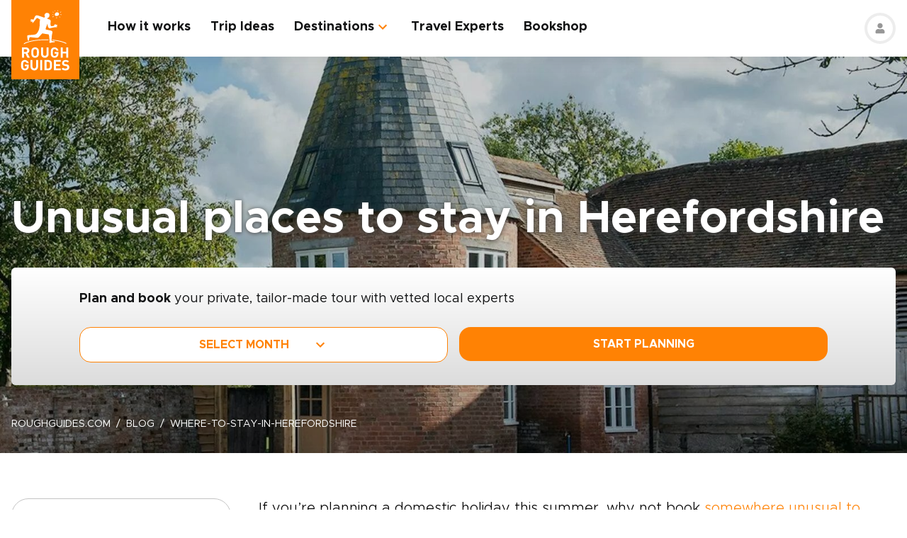

--- FILE ---
content_type: text/html; charset=UTF-8
request_url: https://www.roughguides.com/england/where-to-stay-in-herefordshire/
body_size: 83537
content:
<!DOCTYPE html><html  lang="en"><head><meta charset="utf-8">
<meta name="viewport" content="width=device-width, initial-scale=1, user-scalable=0">
<script type="importmap">{"imports":{"#entry":"/_nuxt/BKX5m7y0.js"}}</script>
<title>Unusual places to stay in Herefordshire | Rough Guides</title>
<style>@import"https://api.mapbox.com/mapbox-gl-js/v0.53.0/mapbox-gl.css";.mapboxgl-popup-content{padding:0}</style>
<style>
          .page-header-background-image {
            background-image: url(https://deih43ym53wif.cloudfront.net/medium_wall-end-farm-holiday-accommodation_visitherefordshire.jpg_c5eeccd73d.jpg);
          }
          @media (min-width: 601px) and (max-width: 1200px) {
            .page-header-background-image {
              background-image: url(https://deih43ym53wif.cloudfront.net/large_wall-end-farm-holiday-accommodation_visitherefordshire.jpg_c5eeccd73d.jpg);
            }
          }        
           @media (min-width: 1201px) {
            .page-header-background-image {
              background-image: url(https://deih43ym53wif.cloudfront.net/wall-end-farm-holiday-accommodation_visitherefordshire.jpg_c5eeccd73d.jpg);
            }
           }
          </style>
<style>@font-face{font-display:swap;font-family:Metropolis;font-style:italic;font-weight:400;src:url(/_nuxt/Metropolis-RegularItalic.C39DmOUv.woff2) format("woff2"),url(/_nuxt/Metropolis-RegularItalic.DvsYHwSy.woff) format("woff")}@font-face{font-display:swap;font-family:Metropolis;font-style:normal;font-weight:700;src:url(/_nuxt/Metropolis-Bold.DphZR1RQ.woff2) format("woff2"),url(/_nuxt/Metropolis-Bold.BPAwvYBB.woff) format("woff")}@font-face{font-display:swap;font-family:Metropolis Semi;font-style:normal;font-weight:600;src:url(/_nuxt/Metropolis-SemiBold.CvZqHNP0.woff2) format("woff2"),url(/_nuxt/Metropolis-SemiBold.CHhaeSv9.woff) format("woff")}@font-face{font-display:swap;font-family:Metropolis;font-style:normal;font-weight:500;src:url(/_nuxt/Metropolis-Medium.CeYNyC0n.woff2) format("woff2"),url(/_nuxt/Metropolis-Medium.CpRnYFv1.woff) format("woff")}@font-face{font-display:swap;font-family:Metropolis;font-style:normal;font-weight:300;src:url(/_nuxt/Metropolis-Light.DEGMhM08.woff2) format("woff2"),url(/_nuxt/Metropolis-Light.DEIA8PuC.woff) format("woff")}@font-face{font-display:swap;font-family:Metropolis;font-style:normal;font-weight:400;src:url(/_nuxt/Metropolis-Regular.DOCZRTAa.woff2) format("woff2"),url(/_nuxt/Metropolis-Regular.DXBiiy_x.woff) format("woff")}.title-left-line{font-size:1.75rem;font-weight:700;line-height:1.25;padding-left:2rem;position:relative}@media (min-width:1024px){.title-left-line{font-size:2.25rem}}.title-left-line:after{height:.25rem;left:0;position:absolute;top:1rem;width:1.25rem;--tw-bg-opacity:1;background-color:rgb(255 130 4/var(--tw-bg-opacity,1));--tw-content:"";content:var(--tw-content)}@media (min-width:1024px){.title-left-line:after{top:1.25rem}}.links-list{-moz-columns:1;column-count:1;font-size:1rem}@media (min-width:640px){.links-list{font-size:1.125rem}}@media (min-width:768px){.links-list{-moz-columns:2;column-count:2}}.links-list__item{padding-bottom:.25rem;padding-right:.5rem;padding-top:.25rem}.links-list__link{--tw-text-opacity:1;color:rgb(255 130 4/var(--tw-text-opacity,1))}.links-list__link:hover{text-decoration-line:underline}.dropdown-list{position:relative}.dropdown-list__header{cursor:pointer;font-size:1.125rem;font-weight:700;padding:.5rem 3rem .5rem 1rem;position:relative}.dropdown-list__header-icon{display:block;height:1.5rem;margin-top:-.75rem;position:absolute;right:1rem;top:50%;width:1.5rem;--tw-rotate:0deg;transform:translate(var(--tw-translate-x),var(--tw-translate-y)) rotate(var(--tw-rotate)) skew(var(--tw-skew-x)) skewY(var(--tw-skew-y)) scaleX(var(--tw-scale-x)) scaleY(var(--tw-scale-y));transition-duration:.3s;transition-property:transform;transition-timing-function:cubic-bezier(.4,0,.2,1)}.dropdown-list__header-icon.nuxt-icon svg{fill:#ff8204;height:100%;margin:0;width:100%}.dropdown-list__header.is-active .dropdown-list__header-icon{--tw-rotate:-180deg;transform:translate(var(--tw-translate-x),var(--tw-translate-y)) rotate(var(--tw-rotate)) skew(var(--tw-skew-x)) skewY(var(--tw-skew-y)) scaleX(var(--tw-scale-x)) scaleY(var(--tw-scale-y));transition-duration:.3s;transition-property:transform;transition-timing-function:cubic-bezier(.4,0,.2,1)}.dropdown-list_with-border .dropdown-list__header{border-width:2px;--tw-border-opacity:1;border-color:rgb(216 216 216/var(--tw-border-opacity,1))}.dropdown-list_with-border .dropdown-list__header.is-active{--tw-border-opacity:1;border-color:rgb(255 130 4/var(--tw-border-opacity,1))}.dropdown-list_relaxed-header .dropdown-list__header{padding-bottom:.75rem;padding-top:.75rem}.dropdown-list__body{margin-top:.25rem;position:absolute;top:100%;width:100%;z-index:10;--tw-bg-opacity:1;background-color:rgb(255 255 255/var(--tw-bg-opacity,1));--tw-shadow:0 1px 3px 0 rgba(0,0,0,.1),0 1px 2px -1px rgba(0,0,0,.1);--tw-shadow-colored:0 1px 3px 0 var(--tw-shadow-color),0 1px 2px -1px var(--tw-shadow-color);box-shadow:var(--tw-ring-offset-shadow,0 0 #0000),var(--tw-ring-shadow,0 0 #0000),var(--tw-shadow)}.dropdown-list__option{cursor:pointer;display:block}.dropdown-list__option>*{display:block;font-weight:700;padding:.75rem 1rem}.dropdown-list__option>:hover{--tw-bg-opacity:1;background-color:rgb(243 243 243/var(--tw-bg-opacity,1))}.dropdown-list__option>.is-active{--tw-text-opacity:1;color:rgb(255 130 4/var(--tw-text-opacity,1))}.content-container{margin-left:auto;margin-right:auto;max-width:100%;padding-left:1rem;padding-right:1rem;width:100%}@media (min-width:768px){.content-container{max-width:740px}}@media (min-width:1024px){.content-container{max-width:860px}}.content-container.wide,.content-container.with-slider{margin-left:auto;margin-right:auto;max-width:100%}@media (min-width:768px){.content-container.wide,.content-container.with-slider{max-width:740px}}@media (min-width:1024px){.content-container.wide,.content-container.with-slider{max-width:970px}}@media (min-width:1280px){.content-container.wide,.content-container.with-slider{max-width:1300px}}.content-container .content-container{padding-left:0;padding-right:0;width:100%}.content-container .content-container.wide,.content-container .content-container.with-slider{width:100%}.pagination__arrow>*,.pagination__page>*{border-width:2px;width:2.25rem;--tw-border-opacity:1;border-color:rgb(216 216 216/var(--tw-border-opacity,1));transition-duration:.3s}.pagination__arrow>:is(a):hover,.pagination__page>:is(a):hover{--tw-border-opacity:1;border-color:rgb(255 130 4/var(--tw-border-opacity,1))}.pagination__page>*{border-width:2px;--tw-border-opacity:1;border-color:rgb(216 216 216/var(--tw-border-opacity,1));font-size:.875rem;transition-duration:.3s}@media (min-width:640px){.pagination__page>*{width:3.5rem}}.pagination__page.is-current>*{--tw-border-opacity:1;border-color:rgb(255 130 4/var(--tw-border-opacity,1))}.pagination__arrow,.pagination__page,.pagination__separator{padding:.25rem}.pagination__arrow>*,.pagination__page>*,.pagination__separator>*{align-items:center;display:flex;height:2.75rem;justify-content:center}.pagination__separator{width:1.75rem}.pagination__arrow .nuxt-icon{height:1.5rem;width:1.5rem;--tw-text-opacity:1;color:rgb(255 130 4/var(--tw-text-opacity,1))}.pagination__prev{padding-right:1rem}.pagination__prev .nuxt-icon{--tw-rotate:90deg;transform:translate(var(--tw-translate-x),var(--tw-translate-y)) rotate(var(--tw-rotate)) skew(var(--tw-skew-x)) skewY(var(--tw-skew-y)) scaleX(var(--tw-scale-x)) scaleY(var(--tw-scale-y))}.pagination__next{padding-left:1rem}.pagination__next .nuxt-icon{--tw-rotate:-90deg;transform:translate(var(--tw-translate-x),var(--tw-translate-y)) rotate(var(--tw-rotate)) skew(var(--tw-skew-x)) skewY(var(--tw-skew-y)) scaleX(var(--tw-scale-x)) scaleY(var(--tw-scale-y))}.btn{align-items:center;border-radius:1rem;cursor:pointer;display:flex;font-size:1rem;font-weight:700;justify-content:center;line-height:1.25rem;padding:.875rem 1rem;text-align:center;width:100%}.btn:focus,.btn:hover{outline:2px solid transparent;outline-offset:2px}.btn:disabled{cursor:not-allowed;--tw-bg-opacity:1;background-color:rgb(243 243 243/var(--tw-bg-opacity,1));--tw-text-opacity:1;color:rgb(196 196 196/var(--tw-text-opacity,1))}@media (min-width:768px){.btn{padding-bottom:.5rem;padding-top:.5rem}}.btn-primary{--tw-bg-opacity:1;background-color:rgb(255 130 4/var(--tw-bg-opacity,1));--tw-text-opacity:1;color:rgb(255 255 255/var(--tw-text-opacity,1))}.btn-primary:hover{--tw-bg-opacity:1;background-color:rgb(255 161 65/var(--tw-bg-opacity,1))}.btn-ghost{border-width:2px;--tw-border-opacity:1;border-color:rgb(255 130 4/var(--tw-border-opacity,1));text-transform:uppercase;transition-duration:.2s}.btn-ghost:hover{outline-color:transparent;outline-offset:2px;outline-width:2px}.btn-ghost:focus,.btn-ghost:hover{--tw-text-opacity:1;color:rgb(255 161 65/var(--tw-text-opacity,1))}.btn-ghost:disabled{border-width:0}.btn-white{--tw-bg-opacity:1;background-color:rgb(255 255 255/var(--tw-bg-opacity,1));--tw-text-opacity:1;color:rgb(17 18 19/var(--tw-text-opacity,1))}.btn-white:hover{--tw-text-opacity:1;color:rgb(255 130 4/var(--tw-text-opacity,1))}.btn-green{border-width:1px;--tw-border-opacity:1;border-color:rgb(126 203 148/var(--tw-border-opacity,1));--tw-bg-opacity:1;background-color:rgb(168 221 180/var(--tw-bg-opacity,1))}.list-indented{margin-left:1rem}@media (min-width:768px){.list-indented{margin-left:1.75rem}}.list-indented{list-style-position:inside}.list-indented li{padding-left:1.5rem;position:relative}.list-indented li:before{border-radius:99999px;display:block;height:.375rem;left:0;position:absolute;top:11px;width:.375rem;--tw-bg-opacity:1;background-color:rgb(0 0 0/var(--tw-bg-opacity,1));--tw-content:"";content:var(--tw-content)}.list-indented li+li{margin-top:1rem}.list-indented li strong+p{margin-top:.75rem}.list-decimal,.list-disc{list-style-type:none}.links-list-wrapper{margin-top:2rem}*+.list-indented{margin-top:1rem}.content-body h2{font-size:1.75rem;font-weight:500;line-height:2.25rem}@media (min-width:768px){.content-body h2{font-size:2.25rem;line-height:2.5rem}}.content-body h2:not(:empty){margin-bottom:1.5rem}.content-body *+h2:not(:empty){margin-top:3.5rem}.content-body h3{font-size:1.375rem;font-weight:500;line-height:2rem}@media (min-width:768px){.content-body h3{font-size:2rem}}.content-body h4{font-size:1.25rem;font-weight:500;line-height:1.75rem}@media (min-width:768px){.content-body h4{font-size:1.5rem}}.content-body h4:not(:empty){margin-bottom:.875rem}.content-body *+h3:not(:empty),.content-body *+h4:not(:empty){margin-top:3rem}.content-body .map-content{margin-bottom:2rem}.content-body+.content-body{margin-top:2rem}.gradient-white-to-grey-background{background:linear-gradient(180deg,#fff 0,#dcdcdc)}@keyframes load{0%{left:-150px}to{left:calc(100% - 150px)}}.skeleton-animation{background-image:linear-gradient(#fafafa 100%,transparent 0);background-position:0 0;background-repeat:no-repeat;border-radius:.75rem;overflow:hidden;position:relative;width:100%}.skeleton-animation:before{animation:load 1s ease-in-out infinite;background:linear-gradient(90deg,#fff0,#ffffffe6,#f000);content:"";display:block;height:100%;left:-150px;position:absolute;top:0;width:150px}.swiper-ui-elements .swiper-controllers{align-items:center;display:flex;justify-content:center;padding:1rem 1.5rem .5rem}@media (min-width:1024px){.swiper-ui-elements .swiper-controllers{justify-content:flex-end}}.swiper-ui-elements .swiper-button-next,.swiper-ui-elements .swiper-button-prev{align-items:center;border-radius:99999px;display:flex;flex-shrink:0;height:2.5rem;justify-content:center;left:auto;margin:.5rem;position:relative;right:auto;width:2.5rem;--tw-bg-opacity:1;background-color:rgb(255 255 255/var(--tw-bg-opacity,1));outline-color:#979797;outline-offset:2px;outline-style:solid;outline-width:2px}.swiper-ui-elements .swiper-button-next:after,.swiper-ui-elements .swiper-button-prev:after{background-image:url(/arrow.svg);background-position:50%;background-repeat:no-repeat;font-size:1.5rem;font-weight:700;height:1.5rem;width:1.5rem;--tw-text-opacity:1;color:rgb(255 130 4/var(--tw-text-opacity,1));--tw-content:"";content:var(--tw-content)}.swiper-ui-elements .swiper-button-next.swiper-button-lock,.swiper-ui-elements .swiper-button-prev.swiper-button-lock{display:none}.swiper-ui-elements .swiper-button-next:after{--tw-rotate:180deg;transform:translate(var(--tw-translate-x),var(--tw-translate-y)) rotate(var(--tw-rotate)) skew(var(--tw-skew-x)) skewY(var(--tw-skew-y)) scaleX(var(--tw-scale-x)) scaleY(var(--tw-scale-y))}.swiper-ui-elements .swiper-pagination{align-items:center;display:flex;margin-left:.5rem;margin-right:.5rem}.swiper-ui-elements .swiper-pagination-bullet{border-radius:99999px;border-width:1px;height:.625rem;margin:.125rem .25rem;width:.625rem;--tw-border-opacity:1;border-color:rgb(77 77 77/var(--tw-border-opacity,1));--tw-bg-opacity:1;background-color:rgb(255 255 255/var(--tw-bg-opacity,1));opacity:1}.swiper-ui-elements .swiper-pagination-bullet.swiper-pagination-bullet-active{border-color:transparent;--tw-bg-opacity:1;background-color:rgb(255 130 4/var(--tw-bg-opacity,1));outline-color:#ff8204;outline-offset:2px;outline-style:solid;outline-width:1px}.swiper-ui-elements .swiper-pagination-bullets.swiper-pagination-horizontal,.swiper-ui-elements-pagination-custom>.swiper-pagination-bullets{bottom:0;left:0;position:relative;top:0;transform:none;width:auto}*,:after,:before{--tw-border-spacing-x:0;--tw-border-spacing-y:0;--tw-translate-x:0;--tw-translate-y:0;--tw-rotate:0;--tw-skew-x:0;--tw-skew-y:0;--tw-scale-x:1;--tw-scale-y:1;--tw-pan-x: ;--tw-pan-y: ;--tw-pinch-zoom: ;--tw-scroll-snap-strictness:proximity;--tw-gradient-from-position: ;--tw-gradient-via-position: ;--tw-gradient-to-position: ;--tw-ordinal: ;--tw-slashed-zero: ;--tw-numeric-figure: ;--tw-numeric-spacing: ;--tw-numeric-fraction: ;--tw-ring-inset: ;--tw-ring-offset-width:0px;--tw-ring-offset-color:#fff;--tw-ring-color:rgba(59,130,246,.5);--tw-ring-offset-shadow:0 0 #0000;--tw-ring-shadow:0 0 #0000;--tw-shadow:0 0 #0000;--tw-shadow-colored:0 0 #0000;--tw-blur: ;--tw-brightness: ;--tw-contrast: ;--tw-grayscale: ;--tw-hue-rotate: ;--tw-invert: ;--tw-saturate: ;--tw-sepia: ;--tw-drop-shadow: ;--tw-backdrop-blur: ;--tw-backdrop-brightness: ;--tw-backdrop-contrast: ;--tw-backdrop-grayscale: ;--tw-backdrop-hue-rotate: ;--tw-backdrop-invert: ;--tw-backdrop-opacity: ;--tw-backdrop-saturate: ;--tw-backdrop-sepia: ;--tw-contain-size: ;--tw-contain-layout: ;--tw-contain-paint: ;--tw-contain-style: }::backdrop{--tw-border-spacing-x:0;--tw-border-spacing-y:0;--tw-translate-x:0;--tw-translate-y:0;--tw-rotate:0;--tw-skew-x:0;--tw-skew-y:0;--tw-scale-x:1;--tw-scale-y:1;--tw-pan-x: ;--tw-pan-y: ;--tw-pinch-zoom: ;--tw-scroll-snap-strictness:proximity;--tw-gradient-from-position: ;--tw-gradient-via-position: ;--tw-gradient-to-position: ;--tw-ordinal: ;--tw-slashed-zero: ;--tw-numeric-figure: ;--tw-numeric-spacing: ;--tw-numeric-fraction: ;--tw-ring-inset: ;--tw-ring-offset-width:0px;--tw-ring-offset-color:#fff;--tw-ring-color:rgba(59,130,246,.5);--tw-ring-offset-shadow:0 0 #0000;--tw-ring-shadow:0 0 #0000;--tw-shadow:0 0 #0000;--tw-shadow-colored:0 0 #0000;--tw-blur: ;--tw-brightness: ;--tw-contrast: ;--tw-grayscale: ;--tw-hue-rotate: ;--tw-invert: ;--tw-saturate: ;--tw-sepia: ;--tw-drop-shadow: ;--tw-backdrop-blur: ;--tw-backdrop-brightness: ;--tw-backdrop-contrast: ;--tw-backdrop-grayscale: ;--tw-backdrop-hue-rotate: ;--tw-backdrop-invert: ;--tw-backdrop-opacity: ;--tw-backdrop-saturate: ;--tw-backdrop-sepia: ;--tw-contain-size: ;--tw-contain-layout: ;--tw-contain-paint: ;--tw-contain-style: }/*! tailwindcss v3.4.17 | MIT License | https://tailwindcss.com*/*,:after,:before{border:0 solid;box-sizing:border-box}:after,:before{--tw-content:""}:host,html{line-height:1.5;-webkit-text-size-adjust:100%;font-family:ui-sans-serif,system-ui,sans-serif,Apple Color Emoji,Segoe UI Emoji,Segoe UI Symbol,Noto Color Emoji;font-feature-settings:normal;font-variation-settings:normal;-moz-tab-size:4;-o-tab-size:4;tab-size:4;-webkit-tap-highlight-color:transparent}body{line-height:inherit;margin:0}hr{border-top-width:1px;color:inherit;height:0}abbr:where([title]){-webkit-text-decoration:underline dotted;text-decoration:underline dotted}h1,h2,h3,h4,h5,h6{font-size:inherit;font-weight:inherit}a{color:inherit;text-decoration:inherit}b,strong{font-weight:bolder}code,kbd,pre,samp{font-family:ui-monospace,SFMono-Regular,Menlo,Monaco,Consolas,Liberation Mono,Courier New,monospace;font-feature-settings:normal;font-size:1em;font-variation-settings:normal}small{font-size:80%}sub,sup{font-size:75%;line-height:0;position:relative;vertical-align:baseline}sub{bottom:-.25em}sup{top:-.5em}table{border-collapse:collapse;border-color:inherit;text-indent:0}button,input,optgroup,select,textarea{color:inherit;font-family:inherit;font-feature-settings:inherit;font-size:100%;font-variation-settings:inherit;font-weight:inherit;letter-spacing:inherit;line-height:inherit;margin:0;padding:0}button,select{text-transform:none}button,input:where([type=button]),input:where([type=reset]),input:where([type=submit]){-webkit-appearance:button;background-color:transparent;background-image:none}:-moz-focusring{outline:auto}:-moz-ui-invalid{box-shadow:none}progress{vertical-align:baseline}::-webkit-inner-spin-button,::-webkit-outer-spin-button{height:auto}[type=search]{-webkit-appearance:textfield;outline-offset:-2px}::-webkit-search-decoration{-webkit-appearance:none}::-webkit-file-upload-button{-webkit-appearance:button;font:inherit}summary{display:list-item}blockquote,dd,dl,figure,h1,h2,h3,h4,h5,h6,hr,p,pre{margin:0}fieldset{margin:0}fieldset,legend{padding:0}menu,ol,ul{list-style:none;margin:0;padding:0}dialog{padding:0}textarea{resize:vertical}input::-moz-placeholder,textarea::-moz-placeholder{color:#9ca3af;opacity:1}input::placeholder,textarea::placeholder{color:#9ca3af;opacity:1}[role=button],button{cursor:pointer}:disabled{cursor:default}audio,canvas,embed,iframe,img,object,svg,video{display:block;vertical-align:middle}img,video{height:auto;max-width:100%}[hidden]:where(:not([hidden=until-found])){display:none}b,strong{font-weight:700}.pointer-events-none{pointer-events:none}.visible{visibility:visible}.static{position:static}.fixed{position:fixed}.absolute{position:absolute}.relative{position:relative}.sticky{position:sticky}.-left-\[10px\]{left:-10px}.-right-4{right:-1rem}.-right-5{right:-1.25rem}.-top-1{top:-.25rem}.-top-5{top:-1.25rem}.-top-9{top:-2.25rem}.bottom-0{bottom:0}.bottom-1{bottom:.25rem}.bottom-2{bottom:.5rem}.bottom-2\.5{bottom:.625rem}.bottom-3{bottom:.75rem}.bottom-4{bottom:1rem}.bottom-5{bottom:1.25rem}.bottom-8{bottom:2rem}.bottom-full{bottom:100%}.bottom-px{bottom:1px}.left-0{left:0}.left-1\/2{left:50%}.left-12{left:3rem}.left-2{left:.5rem}.left-2\.5{left:.625rem}.left-3{left:.75rem}.left-3\.5{left:.875rem}.left-4{left:1rem}.left-5{left:1.25rem}.left-6{left:1.5rem}.left-7{left:1.75rem}.left-\[20px\]{left:20px}.left-\[30px\]{left:30px}.left-full{left:100%}.right-0{right:0}.right-1{right:.25rem}.right-12{right:3rem}.right-2{right:.5rem}.right-4{right:1rem}.top-0{top:0}.top-1\/2{top:50%}.top-10{top:2.5rem}.top-8{top:2rem}.top-\[100px\]{top:100px}.top-\[11px\]{top:11px}.top-\[20\%\]{top:20%}.top-full{top:100%}.z-0{z-index:0}.z-10{z-index:10}.z-20{z-index:20}.z-30{z-index:30}.z-50{z-index:50}.z-\[100\]{z-index:100}.z-\[1\]{z-index:1}.z-\[2\]{z-index:2}.z-\[3\]{z-index:3}.-order-1{order:-1}.row-span-2{grid-row:span 2/span 2}.-m-1{margin:-.25rem}.-m-2{margin:-.5rem}.-m-2\.5{margin:-.625rem}.m-0{margin:0}.m-auto{margin:auto}.-mx-1{margin-left:-.25rem;margin-right:-.25rem}.-mx-1\.5{margin-left:-.375rem;margin-right:-.375rem}.-mx-2{margin-left:-.5rem;margin-right:-.5rem}.-mx-2\.5{margin-left:-.625rem;margin-right:-.625rem}.-mx-3{margin-left:-.75rem;margin-right:-.75rem}.-mx-4{margin-left:-1rem;margin-right:-1rem}.-my-1{margin-bottom:-.25rem;margin-top:-.25rem}.-my-4{margin-bottom:-1rem;margin-top:-1rem}.-my-8{margin-bottom:-2rem;margin-top:-2rem}.mx-1{margin-left:.25rem;margin-right:.25rem}.mx-2{margin-left:.5rem;margin-right:.5rem}.mx-2\.5{margin-left:.625rem;margin-right:.625rem}.mx-4{margin-left:1rem;margin-right:1rem}.mx-auto{margin-left:auto;margin-right:auto}.my-12{margin-bottom:3rem;margin-top:3rem}.my-2{margin-bottom:.5rem;margin-top:.5rem}.my-2\.5{margin-bottom:.625rem;margin-top:.625rem}.my-3{margin-bottom:.75rem;margin-top:.75rem}.my-4{margin-bottom:1rem;margin-top:1rem}.my-6{margin-bottom:1.5rem;margin-top:1.5rem}.my-8{margin-bottom:2rem;margin-top:2rem}.my-auto{margin-bottom:auto;margin-top:auto}.\!mb-2{margin-bottom:.5rem!important}.-mb-12{margin-bottom:-3rem}.-mb-2{margin-bottom:-.5rem}.-mb-3{margin-bottom:-.75rem}.-mb-4{margin-bottom:-1rem}.-ml-4{margin-left:-1rem}.-ml-\[160px\]{margin-left:-160px}.-mt-16{margin-top:-4rem}.-mt-2{margin-top:-.5rem}.-mt-4{margin-top:-1rem}.-mt-6{margin-top:-1.5rem}.-mt-64{margin-top:-16rem}.-mt-\[80px\]{margin-top:-80px}.mb-0{margin-bottom:0}.mb-0\.5{margin-bottom:.125rem}.mb-1{margin-bottom:.25rem}.mb-1\.5{margin-bottom:.375rem}.mb-10{margin-bottom:2.5rem}.mb-12{margin-bottom:3rem}.mb-14{margin-bottom:3.5rem}.mb-16{margin-bottom:4rem}.mb-2{margin-bottom:.5rem}.mb-2\.5{margin-bottom:.625rem}.mb-20{margin-bottom:5rem}.mb-24{margin-bottom:6rem}.mb-3{margin-bottom:.75rem}.mb-3\.5{margin-bottom:.875rem}.mb-32{margin-bottom:8rem}.mb-4{margin-bottom:1rem}.mb-5{margin-bottom:1.25rem}.mb-6{margin-bottom:1.5rem}.mb-8{margin-bottom:2rem}.mb-9{margin-bottom:2.25rem}.ml-0{margin-left:0}.ml-1{margin-left:.25rem}.ml-1\.5{margin-left:.375rem}.ml-2{margin-left:.5rem}.ml-2\.5{margin-left:.625rem}.ml-4{margin-left:1rem}.ml-5{margin-left:1.25rem}.ml-8{margin-left:2rem}.ml-auto{margin-left:auto}.mr-0\.5{margin-right:.125rem}.mr-1{margin-right:.25rem}.mr-16{margin-right:4rem}.mr-2{margin-right:.5rem}.mr-2\.5{margin-right:.625rem}.mr-3{margin-right:.75rem}.mr-3\.5{margin-right:.875rem}.mr-4{margin-right:1rem}.mr-6{margin-right:1.5rem}.mr-7{margin-right:1.75rem}.mr-8{margin-right:2rem}.mt-0{margin-top:0}.mt-0\.5{margin-top:.125rem}.mt-1{margin-top:.25rem}.mt-1\.5{margin-top:.375rem}.mt-10{margin-top:2.5rem}.mt-12{margin-top:3rem}.mt-14{margin-top:3.5rem}.mt-16{margin-top:4rem}.mt-2{margin-top:.5rem}.mt-2\.5{margin-top:.625rem}.mt-20{margin-top:5rem}.mt-24{margin-top:6rem}.mt-3{margin-top:.75rem}.mt-3\.5{margin-top:.875rem}.mt-32{margin-top:8rem}.mt-4{margin-top:1rem}.mt-5{margin-top:1.25rem}.mt-6{margin-top:1.5rem}.mt-8{margin-top:2rem}.mt-auto{margin-top:auto}.block{display:block}.inline{display:inline}.flex{display:flex}.table{display:table}.grid{display:grid}.hidden{display:none}.h-0\.5{height:.125rem}.h-1\.5{height:.375rem}.h-1\/2{height:50%}.h-10{height:2.5rem}.h-11{height:2.75rem}.h-12{height:3rem}.h-14{height:3.5rem}.h-16{height:4rem}.h-2\.5{height:.625rem}.h-20{height:5rem}.h-3{height:.75rem}.h-3\.5{height:.875rem}.h-36{height:9rem}.h-4{height:1rem}.h-48{height:12rem}.h-5{height:1.25rem}.h-52{height:13rem}.h-6{height:1.5rem}.h-60{height:15rem}.h-7{height:1.75rem}.h-8{height:2rem}.h-80{height:20rem}.h-9{height:2.25rem}.h-\[100px\]{height:100px}.h-\[114px\]{height:114px}.h-\[126px\]{height:126px}.h-\[140px\]{height:140px}.h-\[148px\]{height:148px}.h-\[160px\]{height:160px}.h-\[180px\]{height:180px}.h-\[195px\]{height:195px}.h-\[19px\]{height:19px}.h-\[200px\]{height:200px}.h-\[210px\]{height:210px}.h-\[220px\]{height:220px}.h-\[240px\]{height:240px}.h-\[250px\]{height:250px}.h-\[260px\]{height:260px}.h-\[26rem\]{height:26rem}.h-\[28rem\]{height:28rem}.h-\[300px\]{height:300px}.h-\[30rem\]{height:30rem}.h-\[32px\]{height:32px}.h-\[32rem\]{height:32rem}.h-\[330px\]{height:330px}.h-\[380px\]{height:380px}.h-\[415px\]{height:415px}.h-\[439px\]{height:439px}.h-\[440px\]{height:440px}.h-\[450px\]{height:450px}.h-\[480px\]{height:480px}.h-\[50px\]{height:50px}.h-\[560px\]{height:560px}.h-\[64px\]{height:64px}.h-\[70px\]{height:70px}.h-\[80px\]{height:80px}.h-\[8px\]{height:8px}.h-\[calc\(100\%-\(50px\+32px\)\)\]{height:calc(100% - 82px)}.h-auto{height:auto}.h-full{height:100%}.max-h-\[1000px\]{max-height:1000px}.max-h-\[340px\]{max-height:340px}.max-h-\[350px\]{max-height:350px}.max-h-\[650px\]{max-height:650px}.max-h-\[80vh\]{max-height:80vh}.min-h-20{min-height:5rem}.min-h-\[244px\]{min-height:244px}.min-h-\[260px\]{min-height:260px}.min-h-\[450px\]{min-height:450px}.min-h-\[460px\]{min-height:460px}.w-0{width:0}.w-1\.5{width:.375rem}.w-1\/2{width:50%}.w-1\/3{width:33.333333%}.w-1\/4{width:25%}.w-10{width:2.5rem}.w-11{width:2.75rem}.w-12{width:3rem}.w-14{width:3.5rem}.w-16{width:4rem}.w-2\.5{width:.625rem}.w-20{width:5rem}.w-24{width:6rem}.w-3{width:.75rem}.w-36{width:9rem}.w-4{width:1rem}.w-4\/12{width:33.333333%}.w-44{width:11rem}.w-5{width:1.25rem}.w-52{width:13rem}.w-6{width:1.5rem}.w-6\/12{width:50%}.w-7{width:1.75rem}.w-72{width:18rem}.w-8{width:2rem}.w-8\/12{width:66.666667%}.w-80{width:20rem}.w-9{width:2.25rem}.w-9\/12{width:75%}.w-\[100vw\]{width:100vw}.w-\[112px\]{width:112px}.w-\[120px\]{width:120px}.w-\[149px\]{width:149px}.w-\[155px\]{width:155px}.w-\[160px\]{width:160px}.w-\[17px\]{width:17px}.w-\[180px\]{width:180px}.w-\[200px\]{width:200px}.w-\[210px\]{width:210px}.w-\[231px\]{width:231px}.w-\[240px\]{width:240px}.w-\[260px\]{width:260px}.w-\[280px\]{width:280px}.w-\[300px\]{width:300px}.w-\[310px\]{width:310px}.w-\[320px\]{width:320px}.w-\[32px\]{width:32px}.w-\[4px\]{width:4px}.w-\[50px\]{width:50px}.w-\[64px\]{width:64px}.w-\[80px\]{width:80px}.w-\[96px\]{width:96px}.w-auto{width:auto}.w-full{width:100%}.min-w-\[128px\]{min-width:128px}.min-w-\[160px\]{min-width:160px}.min-w-\[180px\]{min-width:180px}.min-w-\[190px\]{min-width:190px}.min-w-\[205px\]{min-width:205px}.min-w-\[215px\]{min-width:215px}.min-w-\[220px\]{min-width:220px}.min-w-\[280px\]{min-width:280px}.min-w-\[290px\]{min-width:290px}.min-w-\[300px\]{min-width:300px}.min-w-\[340px\]{min-width:340px}.min-w-\[68px\]{min-width:68px}.max-w-3xl{max-width:48rem}.max-w-4xl{max-width:56rem}.max-w-56{max-width:14rem}.max-w-\[192px\]{max-width:192px}.max-w-\[200px\]{max-width:200px}.max-w-\[215px\]{max-width:215px}.max-w-\[280px\]{max-width:280px}.max-w-\[286px\]{max-width:286px}.max-w-\[296px\]{max-width:296px}.max-w-\[300px\]{max-width:300px}.max-w-\[320px\]{max-width:320px}.max-w-\[400px\]{max-width:400px}.max-w-\[452px\]{max-width:452px}.max-w-\[480px\]{max-width:480px}.max-w-\[520px\]{max-width:520px}.max-w-\[640px\]{max-width:640px}.max-w-\[760px\]{max-width:760px}.max-w-\[95vw\]{max-width:95vw}.max-w-md{max-width:28rem}.max-w-screen-md{max-width:768px}.max-w-xl{max-width:36rem}.max-w-xs{max-width:20rem}.flex-none{flex:none}.flex-shrink-0,.shrink-0{flex-shrink:0}.flex-grow{flex-grow:1}.border-collapse{border-collapse:collapse}.-translate-y-1\/2{--tw-translate-y:-50%}.-translate-y-1\/2,.translate-y-full{transform:translate(var(--tw-translate-x),var(--tw-translate-y)) rotate(var(--tw-rotate)) skew(var(--tw-skew-x)) skewY(var(--tw-skew-y)) scaleX(var(--tw-scale-x)) scaleY(var(--tw-scale-y))}.translate-y-full{--tw-translate-y:100%}.-rotate-90{--tw-rotate:-90deg}.-rotate-90,.rotate-180{transform:translate(var(--tw-translate-x),var(--tw-translate-y)) rotate(var(--tw-rotate)) skew(var(--tw-skew-x)) skewY(var(--tw-skew-y)) scaleX(var(--tw-scale-x)) scaleY(var(--tw-scale-y))}.rotate-180{--tw-rotate:180deg}.rotate-90{--tw-rotate:90deg}.rotate-90,.scale-0{transform:translate(var(--tw-translate-x),var(--tw-translate-y)) rotate(var(--tw-rotate)) skew(var(--tw-skew-x)) skewY(var(--tw-skew-y)) scaleX(var(--tw-scale-x)) scaleY(var(--tw-scale-y))}.scale-0{--tw-scale-x:0;--tw-scale-y:0}.scale-125{--tw-scale-x:1.25;--tw-scale-y:1.25}.-scale-x-100,.scale-125{transform:translate(var(--tw-translate-x),var(--tw-translate-y)) rotate(var(--tw-rotate)) skew(var(--tw-skew-x)) skewY(var(--tw-skew-y)) scaleX(var(--tw-scale-x)) scaleY(var(--tw-scale-y))}.-scale-x-100{--tw-scale-x:-1}.scale-y-100{--tw-scale-y:1}.scale-y-100,.transform{transform:translate(var(--tw-translate-x),var(--tw-translate-y)) rotate(var(--tw-rotate)) skew(var(--tw-skew-x)) skewY(var(--tw-skew-y)) scaleX(var(--tw-scale-x)) scaleY(var(--tw-scale-y))}.cursor-auto{cursor:auto}.cursor-pointer{cursor:pointer}.list-inside{list-style-position:inside}.list-decimal{list-style-type:decimal}.list-disc{list-style-type:disc}.columns-2{-moz-columns:2;column-count:2}.grid-cols-1{grid-template-columns:repeat(1,minmax(0,1fr))}.grid-cols-\[2fr_1fr\]{grid-template-columns:2fr 1fr}.grid-cols-\[65\%_35\%\]{grid-template-columns:65% 35%}.grid-rows-2{grid-template-rows:repeat(2,minmax(0,1fr))}.grid-rows-3{grid-template-rows:repeat(3,minmax(0,1fr))}.flex-row{flex-direction:row}.flex-col{flex-direction:column}.flex-wrap{flex-wrap:wrap}.items-start{align-items:flex-start}.items-end{align-items:flex-end}.items-center{align-items:center}.items-baseline{align-items:baseline}.items-stretch{align-items:stretch}.justify-start{justify-content:flex-start}.justify-end{justify-content:flex-end}.justify-center{justify-content:center}.justify-between{justify-content:space-between}.justify-around{justify-content:space-around}.gap-1{gap:.25rem}.gap-1\.5{gap:.375rem}.gap-2{gap:.5rem}.gap-2\.5{gap:.625rem}.gap-3{gap:.75rem}.gap-4{gap:1rem}.gap-8{gap:2rem}.gap-\[5px\]{gap:5px}.gap-x-1{-moz-column-gap:.25rem;column-gap:.25rem}.gap-x-1\.5{-moz-column-gap:.375rem;column-gap:.375rem}.gap-x-4{-moz-column-gap:1rem;column-gap:1rem}.gap-y-1\.5{row-gap:.375rem}.gap-y-6{row-gap:1.5rem}.gap-y-9{row-gap:2.25rem}.self-start{align-self:flex-start}.self-end{align-self:flex-end}.self-center{align-self:center}.self-stretch{align-self:stretch}.overflow-hidden{overflow:hidden}.overflow-scroll{overflow:scroll}.overflow-x-auto{overflow-x:auto}.overflow-y-auto{overflow-y:auto}.overflow-x-hidden{overflow-x:hidden}.overflow-x-scroll{overflow-x:scroll}.overflow-ellipsis{text-overflow:ellipsis}.whitespace-nowrap{white-space:nowrap}.whitespace-pre-wrap{white-space:pre-wrap}.break-words{overflow-wrap:break-word}.rounded{border-radius:.25rem}.rounded-0\.5{border-radius:.125rem}.rounded-4{border-radius:1rem}.rounded-5{border-radius:1.25rem}.rounded-6{border-radius:1.5rem}.rounded-\[10px\]{border-radius:10px}.rounded-\[19px\]{border-radius:19px}.rounded-\[20px\]{border-radius:20px}.rounded-\[21px\]{border-radius:21px}.rounded-\[4px\]{border-radius:4px}.rounded-\[50\%\]{border-radius:50%}.rounded-full{border-radius:99999px}.rounded-md{border-radius:.375rem}.rounded-xl{border-radius:.75rem}.rounded-b-4{border-bottom-left-radius:1rem;border-bottom-right-radius:1rem}.rounded-bl-\[21px\]{border-bottom-left-radius:21px}.rounded-bl-none{border-bottom-left-radius:0}.rounded-br-\[21px\]{border-bottom-right-radius:21px}.rounded-tl-\[21px\]{border-top-left-radius:21px}.rounded-tr-\[21px\]{border-top-right-radius:21px}.border{border-width:1px}.border-2{border-width:2px}.border-4{border-width:4px}.border-\[10px\]{border-width:10px}.border-\[3px\]{border-width:3px}.border-b{border-bottom-width:1px}.border-b-0{border-bottom-width:0}.border-b-4{border-bottom-width:4px}.border-l{border-left-width:1px}.border-l-\[3px\]{border-left-width:3px}.border-r{border-right-width:1px}.border-t{border-top-width:1px}.border-t-0{border-top-width:0}.border-t-2{border-top-width:2px}.border-t-\[3px\]{border-top-width:3px}.border-solid{border-style:solid}.border-dashed{border-style:dashed}.border-none{border-style:none}.border-\[\#5B4A9A47\]{border-color:#5b4a9a47}.border-\[\#929292\]{--tw-border-opacity:1;border-color:rgb(146 146 146/var(--tw-border-opacity,1))}.border-\[\#AADDE1\]{--tw-border-opacity:1;border-color:rgb(170 221 225/var(--tw-border-opacity,1))}.border-\[\#FA93597D\]{border-color:#fa93597d}.border-\[\#b9b9b9\]{--tw-border-opacity:1;border-color:rgb(185 185 185/var(--tw-border-opacity,1))}.border-black{--tw-border-opacity:1;border-color:rgb(17 18 19/var(--tw-border-opacity,1))}.border-black-real{--tw-border-opacity:1;border-color:rgb(0 0 0/var(--tw-border-opacity,1))}.border-grey{--tw-border-opacity:1;border-color:rgb(196 196 196/var(--tw-border-opacity,1))}.border-grey-dark{--tw-border-opacity:1;border-color:rgb(151 151 151/var(--tw-border-opacity,1))}.border-grey-darker{--tw-border-opacity:1;border-color:rgb(77 77 77/var(--tw-border-opacity,1))}.border-grey-light{--tw-border-opacity:1;border-color:rgb(216 216 216/var(--tw-border-opacity,1))}.border-grey-lighter{--tw-border-opacity:1;border-color:rgb(243 243 243/var(--tw-border-opacity,1))}.border-primary{--tw-border-opacity:1;border-color:rgb(255 130 4/var(--tw-border-opacity,1))}.border-primary-light{--tw-border-opacity:1;border-color:rgb(255 161 65/var(--tw-border-opacity,1))}.border-red{--tw-border-opacity:1;border-color:rgb(226 31 38/var(--tw-border-opacity,1))}.border-secondary-light{--tw-border-opacity:1;border-color:rgb(255 161 65/var(--tw-border-opacity,1))}.border-transparent{border-color:transparent}.border-white{--tw-border-opacity:1;border-color:rgb(255 255 255/var(--tw-border-opacity,1))}.border-b-grey{--tw-border-opacity:1;border-bottom-color:rgb(196 196 196/var(--tw-border-opacity,1))}.border-t-white{--tw-border-opacity:1;border-top-color:rgb(255 255 255/var(--tw-border-opacity,1))}.border-opacity-30{--tw-border-opacity:.3}.bg-\[\#0D0141\]{--tw-bg-opacity:1;background-color:rgb(13 1 65/var(--tw-bg-opacity,1))}.bg-\[\#D1EEEC75\]{background-color:#d1eeec75}.bg-\[\#E1DDEC6E\]{background-color:#e1ddec6e}.bg-\[\#E7DFFF\]{--tw-bg-opacity:1;background-color:rgb(231 223 255/var(--tw-bg-opacity,1))}.bg-\[\#FFEBD296\]{background-color:#ffebd296}.bg-\[\#f4f4f4\]{--tw-bg-opacity:1;background-color:rgb(244 244 244/var(--tw-bg-opacity,1))}.bg-black{--tw-bg-opacity:1;background-color:rgb(17 18 19/var(--tw-bg-opacity,1))}.bg-black-real{--tw-bg-opacity:1;background-color:rgb(0 0 0/var(--tw-bg-opacity,1))}.bg-grey-darker{--tw-bg-opacity:1;background-color:rgb(77 77 77/var(--tw-bg-opacity,1))}.bg-grey-light{--tw-bg-opacity:1;background-color:rgb(216 216 216/var(--tw-bg-opacity,1))}.bg-grey-lighter{--tw-bg-opacity:1;background-color:rgb(243 243 243/var(--tw-bg-opacity,1))}.bg-orange-lighter{--tw-bg-opacity:1;background-color:rgb(255 241 227/var(--tw-bg-opacity,1))}.bg-primary{--tw-bg-opacity:1;background-color:rgb(255 130 4/var(--tw-bg-opacity,1))}.bg-secondary-lighter{--tw-bg-opacity:1;background-color:rgb(255 241 227/var(--tw-bg-opacity,1))}.bg-white{--tw-bg-opacity:1;background-color:rgb(255 255 255/var(--tw-bg-opacity,1))}.bg-contain{background-size:contain}.bg-cover{background-size:cover}.bg-center{background-position:50%}.bg-no-repeat{background-repeat:no-repeat}.object-contain{-o-object-fit:contain;object-fit:contain}.object-cover{-o-object-fit:cover;object-fit:cover}.p-0{padding:0}.p-0\.5{padding:.125rem}.p-1{padding:.25rem}.p-2{padding:.5rem}.p-2\.5{padding:.625rem}.p-3{padding:.75rem}.p-4{padding:1rem}.p-5{padding:1.25rem}.p-6{padding:1.5rem}.p-7{padding:1.75rem}.p-8{padding:2rem}.px-0{padding-left:0;padding-right:0}.px-1{padding-left:.25rem;padding-right:.25rem}.px-1\.5{padding-left:.375rem;padding-right:.375rem}.px-10{padding-left:2.5rem;padding-right:2.5rem}.px-12{padding-left:3rem;padding-right:3rem}.px-2{padding-left:.5rem;padding-right:.5rem}.px-2\.5{padding-left:.625rem;padding-right:.625rem}.px-3{padding-left:.75rem;padding-right:.75rem}.px-4{padding-left:1rem;padding-right:1rem}.px-5{padding-left:1.25rem;padding-right:1.25rem}.px-6{padding-left:1.5rem;padding-right:1.5rem}.px-7{padding-left:1.75rem;padding-right:1.75rem}.px-8{padding-left:2rem;padding-right:2rem}.py-0{padding-bottom:0;padding-top:0}.py-0\.5{padding-bottom:.125rem;padding-top:.125rem}.py-1{padding-bottom:.25rem;padding-top:.25rem}.py-1\.5{padding-bottom:.375rem;padding-top:.375rem}.py-12{padding-bottom:3rem;padding-top:3rem}.py-14{padding-bottom:3.5rem;padding-top:3.5rem}.py-2{padding-bottom:.5rem;padding-top:.5rem}.py-2\.5{padding-bottom:.625rem;padding-top:.625rem}.py-20{padding-bottom:5rem;padding-top:5rem}.py-28{padding-bottom:7rem;padding-top:7rem}.py-3{padding-bottom:.75rem;padding-top:.75rem}.py-3\.5{padding-bottom:.875rem;padding-top:.875rem}.py-4{padding-bottom:1rem;padding-top:1rem}.py-5{padding-bottom:1.25rem;padding-top:1.25rem}.py-6{padding-bottom:1.5rem;padding-top:1.5rem}.py-7{padding-bottom:1.75rem;padding-top:1.75rem}.py-8{padding-bottom:2rem;padding-top:2rem}.pb-0{padding-bottom:0}.pb-1{padding-bottom:.25rem}.pb-10{padding-bottom:2.5rem}.pb-2{padding-bottom:.5rem}.pb-20{padding-bottom:5rem}.pb-28{padding-bottom:7rem}.pb-3{padding-bottom:.75rem}.pb-4{padding-bottom:1rem}.pb-5{padding-bottom:1.25rem}.pl-1{padding-left:.25rem}.pl-5{padding-left:1.25rem}.pl-6{padding-left:1.5rem}.pr-10{padding-right:2.5rem}.pr-4{padding-right:1rem}.pr-8{padding-right:2rem}.pt-1{padding-top:.25rem}.pt-10{padding-top:2.5rem}.pt-11{padding-top:2.75rem}.pt-14{padding-top:3.5rem}.pt-16{padding-top:4rem}.pt-2{padding-top:.5rem}.pt-2\.5{padding-top:.625rem}.pt-24{padding-top:6rem}.pt-4{padding-top:1rem}.pt-5{padding-top:1.25rem}.pt-8{padding-top:2rem}.text-left{text-align:left}.text-center{text-align:center}.text-right{text-align:right}.align-middle{vertical-align:middle}.text-10{font-size:.625rem}.text-12{font-size:.75rem}.text-14{font-size:.875rem}.text-16{font-size:1rem}.text-18{font-size:1.125rem}.text-20{font-size:1.25rem}.text-22{font-size:1.375rem}.text-24{font-size:1.5rem}.text-28{font-size:1.75rem}.text-32{font-size:2rem}.text-36{font-size:2.25rem}.text-42{font-size:2.625rem}.text-48{font-size:3rem}.text-\[10px\]{font-size:10px}.text-\[128px\]{font-size:128px}.text-\[12px\]{font-size:12px}.text-\[132px\]{font-size:132px}.text-\[14px\]{font-size:14px}.text-\[74px\]{font-size:74px}.text-\[96px\]{font-size:96px}.font-black{font-weight:900}.font-bold{font-weight:700}.font-light{font-weight:300}.font-medium{font-weight:500}.font-normal{font-weight:400}.font-semibold{font-weight:600}.font-thin{font-weight:100}.uppercase{text-transform:uppercase}.normal-case{text-transform:none}.italic{font-style:italic}.leading-10{line-height:2.5rem}.leading-4{line-height:1rem}.leading-5{line-height:1.25rem}.leading-6{line-height:1.5rem}.leading-7{line-height:1.75rem}.leading-8{line-height:2rem}.leading-9{line-height:2.25rem}.leading-\[1\.125\]{line-height:1.125}.leading-\[1\.15\]{line-height:1.15}.leading-\[1\.2\]{line-height:1.2}.leading-\[1\.3\]{line-height:1.3}.leading-none{line-height:1}.leading-normal{line-height:1.5}.leading-relaxed{line-height:1.625}.leading-snug{line-height:1.375}.leading-tight{line-height:1.25}.text-black{--tw-text-opacity:1;color:rgb(17 18 19/var(--tw-text-opacity,1))}.text-black-real{--tw-text-opacity:1;color:rgb(0 0 0/var(--tw-text-opacity,1))}.text-grey{--tw-text-opacity:1;color:rgb(196 196 196/var(--tw-text-opacity,1))}.text-grey-dark{--tw-text-opacity:1;color:rgb(151 151 151/var(--tw-text-opacity,1))}.text-grey-darker{--tw-text-opacity:1;color:rgb(77 77 77/var(--tw-text-opacity,1))}.text-grey-darkest{--tw-text-opacity:1;color:rgb(60 60 60/var(--tw-text-opacity,1))}.text-grey-light{--tw-text-opacity:1;color:rgb(216 216 216/var(--tw-text-opacity,1))}.text-grey-lighter{--tw-text-opacity:1;color:rgb(243 243 243/var(--tw-text-opacity,1))}.text-inherit{color:inherit}.text-primary{--tw-text-opacity:1;color:rgb(255 130 4/var(--tw-text-opacity,1))}.text-white{--tw-text-opacity:1;color:rgb(255 255 255/var(--tw-text-opacity,1))}.underline{text-decoration-line:underline}.opacity-0{opacity:0}.opacity-100{opacity:1}.opacity-20{opacity:.2}.opacity-50{opacity:.5}.opacity-60{opacity:.6}.opacity-70{opacity:.7}.opacity-75{opacity:.75}.shadow-2xl{--tw-shadow:0 25px 50px -12px rgba(0,0,0,.25);--tw-shadow-colored:0 25px 50px -12px var(--tw-shadow-color)}.shadow-2xl,.shadow-lg{box-shadow:var(--tw-ring-offset-shadow,0 0 #0000),var(--tw-ring-shadow,0 0 #0000),var(--tw-shadow)}.shadow-lg{--tw-shadow:0 10px 15px -3px rgba(0,0,0,.1),0 4px 6px -4px rgba(0,0,0,.1);--tw-shadow-colored:0 10px 15px -3px var(--tw-shadow-color),0 4px 6px -4px var(--tw-shadow-color)}.shadow-md{--tw-shadow:0 4px 6px -1px rgba(0,0,0,.1),0 2px 4px -2px rgba(0,0,0,.1);--tw-shadow-colored:0 4px 6px -1px var(--tw-shadow-color),0 2px 4px -2px var(--tw-shadow-color)}.shadow-md,.shadow-xl{box-shadow:var(--tw-ring-offset-shadow,0 0 #0000),var(--tw-ring-shadow,0 0 #0000),var(--tw-shadow)}.shadow-xl{--tw-shadow:0 20px 25px -5px rgba(0,0,0,.1),0 8px 10px -6px rgba(0,0,0,.1);--tw-shadow-colored:0 20px 25px -5px var(--tw-shadow-color),0 8px 10px -6px var(--tw-shadow-color)}.outline-none{outline:2px solid transparent;outline-offset:2px}.outline{outline-style:solid}.outline-2{outline-width:2px}.outline-offset-2{outline-offset:2px}.outline-primary{outline-color:#ff8204}.blur{--tw-blur:blur(8px)}.blur,.grayscale{filter:var(--tw-blur) var(--tw-brightness) var(--tw-contrast) var(--tw-grayscale) var(--tw-hue-rotate) var(--tw-invert) var(--tw-saturate) var(--tw-sepia) var(--tw-drop-shadow)}.grayscale{--tw-grayscale:grayscale(100%)}.filter{filter:var(--tw-blur) var(--tw-brightness) var(--tw-contrast) var(--tw-grayscale) var(--tw-hue-rotate) var(--tw-invert) var(--tw-saturate) var(--tw-sepia) var(--tw-drop-shadow)}.backdrop-filter{-webkit-backdrop-filter:var(--tw-backdrop-blur) var(--tw-backdrop-brightness) var(--tw-backdrop-contrast) var(--tw-backdrop-grayscale) var(--tw-backdrop-hue-rotate) var(--tw-backdrop-invert) var(--tw-backdrop-opacity) var(--tw-backdrop-saturate) var(--tw-backdrop-sepia);backdrop-filter:var(--tw-backdrop-blur) var(--tw-backdrop-brightness) var(--tw-backdrop-contrast) var(--tw-backdrop-grayscale) var(--tw-backdrop-hue-rotate) var(--tw-backdrop-invert) var(--tw-backdrop-opacity) var(--tw-backdrop-saturate) var(--tw-backdrop-sepia)}.transition{transition-duration:.15s;transition-property:color,background-color,border-color,text-decoration-color,fill,stroke,opacity,box-shadow,transform,filter,backdrop-filter;transition-timing-function:cubic-bezier(.4,0,.2,1)}.transition-all{transition-duration:.15s;transition-property:all;transition-timing-function:cubic-bezier(.4,0,.2,1)}.transition-colors{transition-duration:.15s;transition-property:color,background-color,border-color,text-decoration-color,fill,stroke;transition-timing-function:cubic-bezier(.4,0,.2,1)}.transition-opacity{transition-duration:.15s;transition-property:opacity;transition-timing-function:cubic-bezier(.4,0,.2,1)}.transition-transform{transition-duration:.15s;transition-property:transform;transition-timing-function:cubic-bezier(.4,0,.2,1)}.duration-100{transition-duration:.1s}.duration-150{transition-duration:.15s}.duration-200{transition-duration:.2s}.duration-300{transition-duration:.3s}.duration-700{transition-duration:.7s}.ease-in-out{transition-timing-function:cubic-bezier(.4,0,.2,1)}.content-\[\"\"\],.content-\[\'\'\]{--tw-content:"";content:var(--tw-content)}*{font-family:Metropolis,Helvetica,Verdana,sans-serif}.container{margin:0 auto;padding:0 .875rem}.dh-text-media-slider a,.info-block a,.text-section a{cursor:pointer;--tw-text-opacity:1;color:rgb(255 130 4/var(--tw-text-opacity,1));text-decoration-line:underline}.dh-text-media-slider a:hover,.info-block a:hover,.text-section a:hover{text-decoration-line:none;transition-duration:.3s}.nuxt-icon svg{height:100%!important;margin:0!important;width:100%!important}.dropdown-fade-enter-active,.dropdown-fade-leave-active{transition:all .15s ease-in-out}.dropdown-fade-enter-from,.dropdown-fade-leave-to{opacity:0;transform:translateY(-10px)}.menu-content-fade-enter-active,.menu-content-fade-leave-active{transition:transform .2s ease-in-out}.menu-content-fade-enter-from,.menu-content-fade-leave-to{transform:translate(100%)}.modal-enter-active,.modal-leave-active{transition:all .2s ease-in-out}.modal-enter-from,.modal-leave-to{opacity:0;transform:translateY(-10px)}.hide-scroll-bar{-ms-overflow-style:none;scrollbar-width:none}.hide-scroll-bar::-webkit-scrollbar{display:none}body.is-menu-open{overflow:hidden;position:fixed;width:100%}.gradient-background{background:linear-gradient(0deg,#0707074d,#0003 30%)}.transparent-dark-background{background:#22222280}.text-shadow{text-shadow:0 1px 6px #444}.marker\:mr-8 ::marker{margin-right:2rem}.marker\:mr-8::marker{margin-right:2rem}.before\:absolute:before{content:var(--tw-content);position:absolute}.before\:left-0:before{content:var(--tw-content);left:0}.before\:top-0:before{content:var(--tw-content);top:0}.before\:block:before{content:var(--tw-content);display:block}.before\:h-0\.5:before{content:var(--tw-content);height:.125rem}.before\:w-10:before{content:var(--tw-content);width:2.5rem}.before\:bg-primary:before{content:var(--tw-content);--tw-bg-opacity:1;background-color:rgb(255 130 4/var(--tw-bg-opacity,1))}.before\:content-\[\'\'\]:before{--tw-content:"";content:var(--tw-content)}.first\:mt-0:first-child{margin-top:0}.first\:mt-16:first-child{margin-top:4rem}.last\:mb-0:last-child{margin-bottom:0}.last\:hidden:last-child{display:none}.last\:border-b-0:last-child{border-bottom-width:0}.last\:border-none:last-child{border-style:none}.empty\:mb-0:empty{margin-bottom:0}.hover\:cursor-pointer:hover{cursor:pointer}.hover\:border-grey:hover{--tw-border-opacity:1;border-color:rgb(196 196 196/var(--tw-border-opacity,1))}.hover\:border-orange-lighter:hover{--tw-border-opacity:1;border-color:rgb(255 241 227/var(--tw-border-opacity,1))}.hover\:border-primary:hover,.hover\:border-secondary:hover{--tw-border-opacity:1;border-color:rgb(255 130 4/var(--tw-border-opacity,1))}.hover\:bg-\[\#e57504\]:hover{--tw-bg-opacity:1;background-color:rgb(229 117 4/var(--tw-bg-opacity,1))}.hover\:bg-grey-lighter:hover{--tw-bg-opacity:1;background-color:rgb(243 243 243/var(--tw-bg-opacity,1))}.hover\:bg-primary-light:hover{--tw-bg-opacity:1;background-color:rgb(255 161 65/var(--tw-bg-opacity,1))}.hover\:bg-white:hover{--tw-bg-opacity:1;background-color:rgb(255 255 255/var(--tw-bg-opacity,1))}.hover\:text-primary:hover{--tw-text-opacity:1;color:rgb(255 130 4/var(--tw-text-opacity,1))}.hover\:text-primary-light:hover,.hover\:text-secondary-light:hover{--tw-text-opacity:1;color:rgb(255 161 65/var(--tw-text-opacity,1))}.hover\:underline:hover{text-decoration-line:underline}.hover\:opacity-100:hover{opacity:1}.hover\:opacity-80:hover{opacity:.8}.hover\:shadow-lg:hover{--tw-shadow:0 10px 15px -3px rgba(0,0,0,.1),0 4px 6px -4px rgba(0,0,0,.1);--tw-shadow-colored:0 10px 15px -3px var(--tw-shadow-color),0 4px 6px -4px var(--tw-shadow-color)}.hover\:shadow-lg:hover,.hover\:shadow-xl:hover{box-shadow:var(--tw-ring-offset-shadow,0 0 #0000),var(--tw-ring-shadow,0 0 #0000),var(--tw-shadow)}.hover\:shadow-xl:hover{--tw-shadow:0 20px 25px -5px rgba(0,0,0,.1),0 8px 10px -6px rgba(0,0,0,.1);--tw-shadow-colored:0 20px 25px -5px var(--tw-shadow-color),0 8px 10px -6px var(--tw-shadow-color)}.hover\:outline:hover{outline-style:solid}.hover\:outline-2:hover{outline-width:2px}.hover\:outline-offset-2:hover{outline-offset:2px}.hover\:outline-primary:hover{outline-color:#ff8204}.focus\:border-primary:focus{--tw-border-opacity:1;border-color:rgb(255 130 4/var(--tw-border-opacity,1))}.active\:text-primary:active{--tw-text-opacity:1;color:rgb(255 130 4/var(--tw-text-opacity,1))}.group:hover .group-hover\:scale-105{--tw-scale-x:1.05;--tw-scale-y:1.05;transform:translate(var(--tw-translate-x),var(--tw-translate-y)) rotate(var(--tw-rotate)) skew(var(--tw-skew-x)) skewY(var(--tw-skew-y)) scaleX(var(--tw-scale-x)) scaleY(var(--tw-scale-y))}.group:hover .group-hover\:bg-primary{--tw-bg-opacity:1;background-color:rgb(255 130 4/var(--tw-bg-opacity,1))}.group:hover .group-hover\:text-primary{--tw-text-opacity:1;color:rgb(255 130 4/var(--tw-text-opacity,1))}.group:hover .group-hover\:text-white{--tw-text-opacity:1;color:rgb(255 255 255/var(--tw-text-opacity,1))}.group:hover .group-hover\:underline{text-decoration-line:underline}.group:hover .group-hover\:opacity-40{opacity:.4}.group:hover .group-hover\:shadow-lg{--tw-shadow:0 10px 15px -3px rgba(0,0,0,.1),0 4px 6px -4px rgba(0,0,0,.1);--tw-shadow-colored:0 10px 15px -3px var(--tw-shadow-color),0 4px 6px -4px var(--tw-shadow-color)}.group:hover .group-hover\:shadow-lg,.group:hover .group-hover\:shadow-md{box-shadow:var(--tw-ring-offset-shadow,0 0 #0000),var(--tw-ring-shadow,0 0 #0000),var(--tw-shadow)}.group:hover .group-hover\:shadow-md{--tw-shadow:0 4px 6px -1px rgba(0,0,0,.1),0 2px 4px -2px rgba(0,0,0,.1);--tw-shadow-colored:0 4px 6px -1px var(--tw-shadow-color),0 2px 4px -2px var(--tw-shadow-color)}@media (min-width:640px){.sm\:bottom-4{bottom:1rem}.sm\:top-16{top:4rem}.sm\:order-none{order:0}.sm\:-m-2{margin:-.5rem}.sm\:m-0{margin:0}.sm\:-mx-2{margin-left:-.5rem;margin-right:-.5rem}.sm\:-mx-4{margin-left:-1rem;margin-right:-1rem}.sm\:-ml-2{margin-left:-.5rem}.sm\:-ml-48{margin-left:-12rem}.sm\:-mr-2{margin-right:-.5rem}.sm\:mb-0{margin-bottom:0}.sm\:mb-5{margin-bottom:1.25rem}.sm\:ml-6{margin-left:1.5rem}.sm\:mr-6{margin-right:1.5rem}.sm\:mr-7{margin-right:1.75rem}.sm\:mt-0{margin-top:0}.sm\:block{display:block}.sm\:hidden{display:none}.sm\:h-12{height:3rem}.sm\:h-40{height:10rem}.sm\:h-8{height:2rem}.sm\:h-\[27rem\]{height:27rem}.sm\:h-\[300px\]{height:300px}.sm\:h-\[30rem\]{height:30rem}.sm\:h-auto{height:auto}.sm\:max-h-\[700px\]{max-height:700px}.sm\:w-1\/2{width:50%}.sm\:w-10\/12{width:83.333333%}.sm\:w-12{width:3rem}.sm\:w-40{width:10rem}.sm\:w-6\/12{width:50%}.sm\:w-8{width:2rem}.sm\:w-8\/12{width:66.666667%}.sm\:w-80{width:20rem}.sm\:w-96{width:24rem}.sm\:w-\[124px\]{width:124px}.sm\:w-auto{width:auto}.sm\:w-full{width:100%}.sm\:min-w-\[224px\]{min-width:224px}.sm\:min-w-full{min-width:100%}.sm\:max-w-\[300px\]{max-width:300px}.sm\:grid-cols-2{grid-template-columns:repeat(2,minmax(0,1fr))}.sm\:flex-row{flex-direction:row}.sm\:items-center{align-items:center}.sm\:justify-start{justify-content:flex-start}.sm\:justify-between{justify-content:space-between}.sm\:rounded-4{border-radius:1rem}.sm\:rounded-full{border-radius:99999px}.sm\:border-none{border-style:none}.sm\:bg-white{--tw-bg-opacity:1;background-color:rgb(255 255 255/var(--tw-bg-opacity,1))}.sm\:bg-none{background-image:none}.sm\:object-cover{-o-object-fit:cover;object-fit:cover}.sm\:p-0{padding:0}.sm\:p-2{padding:.5rem}.sm\:p-3{padding:.75rem}.sm\:p-4{padding:1rem}.sm\:px-2{padding-left:.5rem;padding-right:.5rem}.sm\:px-8{padding-left:2rem;padding-right:2rem}.sm\:py-2{padding-bottom:.5rem;padding-top:.5rem}.sm\:py-28{padding-bottom:7rem;padding-top:7rem}.sm\:py-3{padding-bottom:.75rem;padding-top:.75rem}.sm\:py-4{padding-bottom:1rem;padding-top:1rem}.sm\:py-6{padding-bottom:1.5rem;padding-top:1.5rem}.sm\:pl-8{padding-left:2rem}.sm\:text-14{font-size:.875rem}.sm\:text-16{font-size:1rem}.sm\:text-18{font-size:1.125rem}.sm\:text-20{font-size:1.25rem}.sm\:text-24{font-size:1.5rem}.sm\:text-28{font-size:1.75rem}.sm\:text-42{font-size:2.625rem}.sm\:font-semibold{font-weight:600}.sm\:leading-6{line-height:1.5rem}.sm\:leading-8{line-height:2rem}.last\:sm\:block:last-child{display:block}}@media (min-width:768px){.md\:bottom-8{bottom:2rem}.md\:-my-4{margin-bottom:-1rem;margin-top:-1rem}.md\:mx-0{margin-left:0;margin-right:0}.md\:mx-auto{margin-left:auto;margin-right:auto}.md\:-mt-20{margin-top:-5rem}.md\:-mt-72{margin-top:-18rem}.md\:mb-0{margin-bottom:0}.md\:mb-10{margin-bottom:2.5rem}.md\:mb-12{margin-bottom:3rem}.md\:mb-2{margin-bottom:.5rem}.md\:mb-24{margin-bottom:6rem}.md\:mb-28{margin-bottom:7rem}.md\:mb-4{margin-bottom:1rem}.md\:mb-6{margin-bottom:1.5rem}.md\:mb-7{margin-bottom:1.75rem}.md\:mb-8{margin-bottom:2rem}.md\:ml-10{margin-left:2.5rem}.md\:ml-20{margin-left:5rem}.md\:ml-4{margin-left:1rem}.md\:ml-6{margin-left:1.5rem}.md\:mr-3\.5{margin-right:.875rem}.md\:mr-5{margin-right:1.25rem}.md\:mr-7{margin-right:1.75rem}.md\:mt-0{margin-top:0}.md\:mt-12{margin-top:3rem}.md\:mt-16{margin-top:4rem}.md\:mt-2{margin-top:.5rem}.md\:mt-20{margin-top:5rem}.md\:mt-24{margin-top:6rem}.md\:mt-32{margin-top:8rem}.md\:mt-6{margin-top:1.5rem}.md\:mt-8{margin-top:2rem}.md\:block{display:block}.md\:flex{display:flex}.md\:hidden{display:none}.md\:h-11{height:2.75rem}.md\:h-24{height:6rem}.md\:h-40{height:10rem}.md\:h-64{height:16rem}.md\:h-\[128px\]{height:128px}.md\:h-\[140px\]{height:140px}.md\:h-\[240px\]{height:240px}.md\:h-\[267px\]{height:267px}.md\:h-\[300px\]{height:300px}.md\:h-\[31rem\]{height:31rem}.md\:h-\[36rem\]{height:36rem}.md\:h-\[552px\]{height:552px}.md\:h-full{height:100%}.md\:min-h-\[660px\]{min-height:660px}.md\:w-1\/2{width:50%}.md\:w-1\/3{width:33.333333%}.md\:w-1\/4{width:25%}.md\:w-12{width:3rem}.md\:w-16{width:4rem}.md\:w-20{width:5rem}.md\:w-3\/4{width:75%}.md\:w-4\/12{width:33.333333%}.md\:w-40{width:10rem}.md\:w-6\/12{width:50%}.md\:w-9\/12{width:75%}.md\:w-\[250px\]{width:250px}.md\:w-\[267px\]{width:267px}.md\:w-\[300px\]{width:300px}.md\:w-auto{width:auto}.md\:min-w-\[140px\]{min-width:140px}.md\:min-w-full{min-width:100%}.md\:max-w-\[340px\]{max-width:340px}.md\:max-w-\[600px\]{max-width:600px}.md\:max-w-\[768px\]{max-width:768px}.md\:max-w-full{max-width:100%}.md\:grid-cols-3{grid-template-columns:repeat(3,minmax(0,1fr))}.md\:flex-row{flex-direction:row}.md\:flex-col{flex-direction:column}.md\:flex-wrap{flex-wrap:wrap}.md\:items-start{align-items:flex-start}.md\:justify-center{justify-content:center}.md\:justify-between{justify-content:space-between}.md\:gap-0{gap:0}.md\:gap-4{gap:1rem}.md\:gap-y-6{row-gap:1.5rem}.md\:self-auto{align-self:auto}.md\:rounded-6{border-radius:1.5rem}.md\:rounded-\[48px\]{border-radius:48px}.md\:border{border-width:1px}.md\:border-white{--tw-border-opacity:1;border-color:rgb(255 255 255/var(--tw-border-opacity,1))}.md\:bg-white{--tw-bg-opacity:1;background-color:rgb(255 255 255/var(--tw-bg-opacity,1))}.md\:p-4{padding:1rem}.md\:p-8{padding:2rem}.md\:px-0{padding-left:0;padding-right:0}.md\:px-10{padding-left:2.5rem;padding-right:2.5rem}.md\:px-4{padding-left:1rem;padding-right:1rem}.md\:py-0{padding-bottom:0;padding-top:0}.md\:py-10{padding-bottom:2.5rem;padding-top:2.5rem}.md\:py-12{padding-bottom:3rem;padding-top:3rem}.md\:py-16{padding-bottom:4rem;padding-top:4rem}.md\:py-2\.5{padding-bottom:.625rem;padding-top:.625rem}.md\:py-3{padding-bottom:.75rem;padding-top:.75rem}.md\:py-3\.5{padding-bottom:.875rem;padding-top:.875rem}.md\:py-4{padding-bottom:1rem;padding-top:1rem}.md\:py-40{padding-bottom:10rem;padding-top:10rem}.md\:pb-0{padding-bottom:0}.md\:pb-6{padding-bottom:1.5rem}.md\:pl-0{padding-left:0}.md\:pr-6{padding-right:1.5rem}.md\:pt-2{padding-top:.5rem}.md\:pt-20{padding-top:5rem}.md\:pt-8{padding-top:2rem}.md\:text-left{text-align:left}.md\:text-14{font-size:.875rem}.md\:text-16{font-size:1rem}.md\:text-18{font-size:1.125rem}.md\:text-20{font-size:1.25rem}.md\:text-22{font-size:1.375rem}.md\:text-24{font-size:1.5rem}.md\:text-28{font-size:1.75rem}.md\:text-32{font-size:2rem}.md\:text-36{font-size:2.25rem}.md\:text-42{font-size:2.625rem}.md\:text-48{font-size:3rem}.md\:text-\[40px\]{font-size:40px}.md\:font-normal{font-weight:400}.md\:leading-10{line-height:2.5rem}}@media (min-width:1024px){.lg\:absolute{position:absolute}.lg\:relative{position:relative}.lg\:-left-\[20px\]{left:-20px}.lg\:-left-\[565px\]{left:-565px}.lg\:bottom-0{bottom:0}.lg\:left-0{left:0}.lg\:right-0{right:0}.lg\:top-0{top:0}.lg\:top-\[10\%\]{top:10%}.lg\:z-10{z-index:10}.lg\:z-auto{z-index:auto}.lg\:-order-1{order:-1}.lg\:order-1{order:1}.lg\:order-none{order:0}.lg\:-m-2\.5{margin:-.625rem}.lg\:-m-4{margin:-1rem}.lg\:-mx-2{margin-left:-.5rem;margin-right:-.5rem}.lg\:mx-0{margin-left:0;margin-right:0}.lg\:mx-auto{margin-left:auto;margin-right:auto}.lg\:mb-0{margin-bottom:0}.lg\:mb-14{margin-bottom:3.5rem}.lg\:mb-20{margin-bottom:5rem}.lg\:mb-28{margin-bottom:7rem}.lg\:mb-6{margin-bottom:1.5rem}.lg\:mb-8{margin-bottom:2rem}.lg\:ml-12{margin-left:3rem}.lg\:ml-24{margin-left:6rem}.lg\:ml-5{margin-left:1.25rem}.lg\:ml-6{margin-left:1.5rem}.lg\:ml-auto{margin-left:auto}.lg\:mr-12{margin-right:3rem}.lg\:mr-24{margin-right:6rem}.lg\:mt-0{margin-top:0}.lg\:mt-16{margin-top:4rem}.lg\:mt-20{margin-top:5rem}.lg\:mt-28{margin-top:7rem}.lg\:mt-6{margin-top:1.5rem}.lg\:mt-8{margin-top:2rem}.lg\:block{display:block}.lg\:flex{display:flex}.lg\:hidden{display:none}.lg\:h-14{height:3.5rem}.lg\:h-16{height:4rem}.lg\:h-28{height:7rem}.lg\:h-52{height:13rem}.lg\:h-72{height:18rem}.lg\:h-\[240px\]{height:240px}.lg\:h-\[320px\]{height:320px}.lg\:h-\[340px\]{height:340px}.lg\:h-\[36rem\]{height:36rem}.lg\:h-\[400px\]{height:400px}.lg\:h-\[480px\]{height:480px}.lg\:h-\[540px\]{height:540px}.lg\:h-auto{height:auto}.lg\:w-1\/2{width:50%}.lg\:w-1\/3{width:33.333333%}.lg\:w-16{width:4rem}.lg\:w-24{width:6rem}.lg\:w-3\/12{width:25%}.lg\:w-36{width:9rem}.lg\:w-56{width:14rem}.lg\:w-6\/12{width:50%}.lg\:w-60{width:15rem}.lg\:w-64{width:16rem}.lg\:w-80{width:20rem}.lg\:w-9\/12{width:75%}.lg\:w-\[252px\]{width:252px}.lg\:w-\[310px\]{width:310px}.lg\:max-w-\[148px\]{max-width:148px}.lg\:max-w-\[200px\]{max-width:200px}.lg\:max-w-\[224px\]{max-width:224px}.lg\:max-w-\[780px\]{max-width:780px}.lg\:max-w-md{max-width:28rem}.lg\:flex-grow-0{flex-grow:0}.lg\:grid-cols-4{grid-template-columns:repeat(4,minmax(0,1fr))}.lg\:flex-row{flex-direction:row}.lg\:flex-col{flex-direction:column}.lg\:items-center{align-items:center}.lg\:justify-center{justify-content:center}.lg\:justify-between{justify-content:space-between}.lg\:gap-4{gap:1rem}.lg\:overflow-hidden{overflow:hidden}.lg\:overflow-x-hidden{overflow-x:hidden}.lg\:rounded-6{border-radius:1.5rem}.lg\:rounded-none{border-radius:0}.lg\:rounded-bl-6{border-bottom-left-radius:1.5rem}.lg\:rounded-br-6{border-bottom-right-radius:1.5rem}.lg\:border-none{border-style:none}.lg\:bg-white{--tw-bg-opacity:1;background-color:rgb(255 255 255/var(--tw-bg-opacity,1))}.lg\:p-0{padding:0}.lg\:p-10{padding:2.5rem}.lg\:p-2\.5{padding:.625rem}.lg\:p-4{padding:1rem}.lg\:p-6{padding:1.5rem}.lg\:p-9{padding:2.25rem}.lg\:px-0{padding-left:0;padding-right:0}.lg\:px-16{padding-left:4rem;padding-right:4rem}.lg\:px-20{padding-left:5rem;padding-right:5rem}.lg\:px-24{padding-left:6rem;padding-right:6rem}.lg\:py-20{padding-bottom:5rem;padding-top:5rem}.lg\:py-28{padding-bottom:7rem;padding-top:7rem}.lg\:py-8{padding-bottom:2rem;padding-top:2rem}.lg\:pl-0{padding-left:0}.lg\:pl-16{padding-left:4rem}.lg\:pr-20{padding-right:5rem}.lg\:pt-32{padding-top:8rem}.lg\:text-left{text-align:left}.lg\:text-center{text-align:center}.lg\:text-14{font-size:.875rem}.lg\:text-18{font-size:1.125rem}.lg\:text-22{font-size:1.375rem}.lg\:text-24{font-size:1.5rem}.lg\:text-28{font-size:1.75rem}.lg\:text-32{font-size:2rem}.lg\:text-42{font-size:2.625rem}.lg\:text-48{font-size:3rem}.lg\:text-64{font-size:4rem}.lg\:text-white{--tw-text-opacity:1;color:rgb(255 255 255/var(--tw-text-opacity,1))}.lg\:outline-none{outline:2px solid transparent;outline-offset:2px}.lg\:duration-300{transition-duration:.3s}}@media (min-width:1280px){.xl\:absolute{position:absolute}.xl\:relative{position:relative}.xl\:-left-8{left:-2rem}.xl\:-left-\[270px\]{left:-270px}.xl\:left-0{left:0}.xl\:top-0{top:0}.xl\:top-5{top:1.25rem}.xl\:top-\[15\%\]{top:15%}.xl\:top-full{top:100%}.xl\:order-none{order:0}.xl\:-m-3{margin:-.75rem}.xl\:-mx-2{margin-left:-.5rem;margin-right:-.5rem}.xl\:mb-8{margin-bottom:2rem}.xl\:mb-\[176px\]{margin-bottom:176px}.xl\:ml-0{margin-left:0}.xl\:ml-10{margin-left:2.5rem}.xl\:ml-4{margin-left:1rem}.xl\:ml-8{margin-left:2rem}.xl\:mr-2{margin-right:.5rem}.xl\:mr-7{margin-right:1.75rem}.xl\:mt-0{margin-top:0}.xl\:mt-10{margin-top:2.5rem}.xl\:mt-5{margin-top:1.25rem}.xl\:block{display:block}.xl\:flex{display:flex}.xl\:grid{display:grid}.xl\:hidden{display:none}.xl\:h-16{height:4rem}.xl\:h-48{height:12rem}.xl\:h-\[140px\]{height:140px}.xl\:h-\[200px\]{height:200px}.xl\:h-\[30rem\]{height:30rem}.xl\:h-\[320px\]{height:320px}.xl\:h-\[340px\]{height:340px}.xl\:h-\[400px\]{height:400px}.xl\:h-\[40rem\]{height:40rem}.xl\:h-\[630px\]{height:630px}.xl\:h-auto{height:auto}.xl\:w-1\/2{width:50%}.xl\:w-1\/4{width:25%}.xl\:w-1\/5{width:20%}.xl\:w-16{width:4rem}.xl\:w-2\/12{width:16.666667%}.xl\:w-3\/12{width:25%}.xl\:w-4\/12{width:33.333333%}.xl\:w-5\/12{width:41.666667%}.xl\:w-6\/12{width:50%}.xl\:w-\[200px\]{width:200px}.xl\:w-\[336px\]{width:336px}.xl\:w-auto{width:auto}.xl\:w-full{width:100%}.xl\:max-w-\[1070px\]{max-width:1070px}.xl\:max-w-full{max-width:100%}.xl\:flex-shrink-0{flex-shrink:0}.xl\:flex-grow{flex-grow:1}.xl\:grid-cols-2{grid-template-columns:repeat(2,minmax(0,1fr))}.xl\:grid-cols-3{grid-template-columns:repeat(3,minmax(0,1fr))}.xl\:flex-row{flex-direction:row}.xl\:flex-col{flex-direction:column}.xl\:flex-wrap{flex-wrap:wrap}.xl\:flex-nowrap{flex-wrap:nowrap}.xl\:justify-between{justify-content:space-between}.xl\:gap-10{gap:2.5rem}.xl\:gap-2\.5{gap:.625rem}.xl\:gap-x-6{-moz-column-gap:1.5rem;column-gap:1.5rem}.xl\:overflow-hidden{overflow:hidden}.xl\:overflow-visible{overflow:visible}.xl\:overflow-x-hidden{overflow-x:hidden}.xl\:rounded-4{border-radius:1rem}.xl\:rounded-6{border-radius:1.5rem}.xl\:rounded-\[24px\]{border-radius:24px}.xl\:rounded-\[30px\]{border-radius:30px}.xl\:rounded-none{border-radius:0}.xl\:border-none{border-style:none}.xl\:bg-\[rgba\(0\,0\,0\,0\.6\)\]{background-color:#0009}.xl\:bg-secondary-lighter{--tw-bg-opacity:1;background-color:rgb(255 241 227/var(--tw-bg-opacity,1))}.xl\:p-0{padding:0}.xl\:p-3{padding:.75rem}.xl\:p-4{padding:1rem}.xl\:p-7{padding:1.75rem}.xl\:px-0{padding-left:0;padding-right:0}.xl\:px-12{padding-left:3rem;padding-right:3rem}.xl\:px-2{padding-left:.5rem;padding-right:.5rem}.xl\:px-24{padding-left:6rem;padding-right:6rem}.xl\:px-40{padding-left:10rem;padding-right:10rem}.xl\:py-10{padding-bottom:2.5rem;padding-top:2.5rem}.xl\:py-2{padding-bottom:.5rem;padding-top:.5rem}.xl\:py-2\.5{padding-bottom:.625rem;padding-top:.625rem}.xl\:py-3\.5{padding-bottom:.875rem;padding-top:.875rem}.xl\:py-36{padding-bottom:9rem;padding-top:9rem}.xl\:py-4{padding-bottom:1rem;padding-top:1rem}.xl\:pb-6{padding-bottom:1.5rem}.xl\:pr-0{padding-right:0}.xl\:pr-28{padding-right:7rem}.xl\:text-14{font-size:.875rem}.xl\:text-16{font-size:1rem}.xl\:text-18{font-size:1.125rem}.xl\:text-20{font-size:1.25rem}.xl\:text-32{font-size:2rem}.xl\:text-36{font-size:2.25rem}.xl\:text-64{font-size:4rem}.xl\:text-\[44px\]{font-size:44px}.xl\:text-\[72px\]{font-size:72px}.xl\:text-\[86px\]{font-size:86px}.xl\:leading-7{line-height:1.75rem}.xl\:leading-\[50px\]{line-height:50px}.xl\:leading-\[78px\]{line-height:78px}.xl\:leading-\[80px\]{line-height:80px}.xl\:text-white{--tw-text-opacity:1;color:rgb(255 255 255/var(--tw-text-opacity,1))}.xl\:opacity-0{opacity:0}.xl\:hover\:scale-\[99\%\]:hover{--tw-scale-x:99%;--tw-scale-y:99%;transform:translate(var(--tw-translate-x),var(--tw-translate-y)) rotate(var(--tw-rotate)) skew(var(--tw-skew-x)) skewY(var(--tw-skew-y)) scaleX(var(--tw-scale-x)) scaleY(var(--tw-scale-y))}.group:hover .xl\:group-hover\:opacity-100{opacity:1}}</style>
<style>.nuxt-icon svg{height:1em;margin-bottom:.125em;vertical-align:middle;width:1em}.nuxt-icon.nuxt-icon--fill,.nuxt-icon.nuxt-icon--fill *{fill:currentColor!important}.nuxt-icon.nuxt-icon--stroke,.nuxt-icon.nuxt-icon--stroke *{stroke:currentColor!important}</style>
<style>.sidebar-card__title[data-v-1a101867]+:not(.sidebar-card__subtitle){margin-top:1.5rem}</style>
<style>.bg-gradient[data-v-bfe73cc6]:before{display:block;height:100%;left:0;position:absolute;top:0;width:100%;--tw-content:"";background:linear-gradient(180deg,#66666642 44.92%,#191b4f9e 80.26%);content:var(--tw-content)}</style>
<style>.tmt-card__list li+li[data-v-9475bde3]{margin-top:1rem}</style>
<style>.share-article *+*{margin-left:1rem}.share-article span{font-size:1rem}.share-article a{align-items:center;display:flex;height:2rem;justify-content:center;width:2rem}.share-article .popper{--tw-bg-opacity:1!important;background-color:rgb(255 255 255/var(--tw-bg-opacity,1))!important;font-size:.75rem!important;inset:0 auto auto 0!important;padding:.25rem .5rem!important;transform:translate3d(-36px,3px,0)!important;width:80px}.share-article .popper,.share-article .popper:hover{--tw-bg-opacity:1;background-color:rgb(255 255 255/var(--tw-bg-opacity,1))}</style>
<style>.show-more[data-v-e18b16bf]{position:relative}.show-more__content[data-v-e18b16bf]{overflow:hidden;transition-duration:.3s;transition-property:all;transition-timing-function:cubic-bezier(.4,0,.2,1);transition-timing-function:cubic-bezier(0,0,.2,1)}.show-more__btn[data-v-e18b16bf]{background-image:linear-gradient(180deg,#ffffff4d 0,#ffffffe6 35%,#fffffff7 50%,#fff);bottom:0;height:70px;left:0;padding-top:2.75rem;position:absolute;right:0;transition:transform .2s ease-in,opacity .15s ease-in;width:100%}.show-more__btn.is-collapsed[data-v-e18b16bf]{pointer-events:none;--tw-translate-y:100%;opacity:0;transform:translate(var(--tw-translate-x),var(--tw-translate-y)) rotate(var(--tw-rotate)) skew(var(--tw-skew-x)) skewY(var(--tw-skew-y)) scaleX(var(--tw-scale-x)) scaleY(var(--tw-scale-y))}.show-more__btn-wrap[data-v-e18b16bf]{width:100%;--tw-text-opacity:1;color:rgb(255 130 4/var(--tw-text-opacity,1))}.show-more__btn-wrap[data-v-e18b16bf] *{color:inherit;cursor:pointer;display:block;text-align:center}</style>
<style>.content-type-content-image{margin-bottom:1rem;margin-top:2.5rem}.content-type-content-image img{display:block;-o-object-fit:cover;object-fit:cover;width:100%}.content-type-content-image .content-image-caption a{--tw-text-opacity:1;color:rgb(255 130 4/var(--tw-text-opacity,1));text-decoration-line:underline}.content-type-content-image .content-image-caption a:hover{--tw-text-opacity:1;color:rgb(255 161 65/var(--tw-text-opacity,1))}.content-type-content-image .content-image-caption a,.content-type-content-image .content-image-caption p+p{margin-left:.125rem}</style>
<style>.text-section{word-wrap:break-word;font-size:1.25rem;font-weight:300;line-height:1.75rem}.text-section *+:not(:empty),.text-section h1+:not(:empty),.text-section h2+:not(:empty),.text-section h3+:not(:empty),.text-section h4+:not(:empty),.text-section h5+:not(:empty),.text-section h6+:not(:empty){margin-top:1rem}.text-section iframe{display:block;width:100%}.text-section ol+p:not(:empty){margin-top:.625rem}.text-section ol,.text-section ul{margin-left:1rem}@media (min-width:768px){.text-section ol,.text-section ul{margin-left:1.75rem}}.text-section ol,.text-section ul{list-style-position:inside;list-style-type:none}.text-section ol li,.text-section ul li{margin-bottom:.5rem;padding-left:1.5rem;position:relative}.text-section ol li:before,.text-section ul li:before{border-radius:99999px;display:block;height:.375rem;left:0;position:absolute;top:11px;width:.375rem;--tw-bg-opacity:1;background-color:rgb(0 0 0/var(--tw-bg-opacity,1));--tw-content:"";content:var(--tw-content)}.text-section ol li p,.text-section ul li p{margin-left:-1.3em;text-indent:0}.text-section ol li a,.text-section ul li a{text-indent:0}.text-section{width:100%}.text-section .table{display:block;overflow-x:scroll;padding:1.25rem;width:100%}@media (min-width:1024px){.text-section .table{overflow-x:visible;padding:0}}.text-section table{border-radius:21px;border-width:1px;overflow:hidden;width:100%;--tw-border-opacity:1;border-color:rgb(185 185 185/var(--tw-border-opacity,1));--tw-bg-opacity:1;background-color:rgb(255 255 255/var(--tw-bg-opacity,1));font-size:14px;line-height:1.3;--tw-text-opacity:1;border-collapse:separate;border-spacing:0;box-shadow:0 0 22.3px #00000040;color:rgb(17 18 19/var(--tw-text-opacity,1));min-width:800px}.text-section table thead tr{box-shadow:0 2px 10.4px #ff820466}.text-section table thead th{border-bottom-width:1px;--tw-border-opacity:1;border-bottom-color:rgb(255 130 4/var(--tw-border-opacity,1));--tw-bg-opacity:1;background-color:rgb(244 244 244/var(--tw-bg-opacity,1));font-weight:600;padding:1rem;text-align:left}.text-section table thead th+th{border-color:rgb(185 185 185/var(--tw-border-opacity,1));border-left-width:1px;border-style:solid;--tw-border-opacity:1;border-bottom-color:rgb(255 130 4/var(--tw-border-opacity,1))}.text-section table thead th:first-child{border-top-left-radius:21px}.text-section table thead th:last-child{border-top-right-radius:21px}.text-section table tbody tr:nth-child(odd){background:transparent}.text-section table tbody tr:nth-child(2n){background:#f1f1f1}.text-section table tbody tr:not(:last-child)>*{border-bottom-width:1px;--tw-border-opacity:1;border-color:rgb(185 185 185/var(--tw-border-opacity,1))}.text-section table tbody tr:last-child td:first-child{border-bottom-left-radius:21px}.text-section table tbody tr:last-child td:last-child{border-bottom-right-radius:21px}.text-section table tbody tr>*+*{border-left-width:1px;border-style:solid;--tw-border-opacity:1;border-color:rgb(185 185 185/var(--tw-border-opacity,1))}.text-section table tbody td,.text-section table tbody th{font-weight:400;padding:.75rem 1rem;text-align:left;vertical-align:middle;white-space:pre-wrap}.text-section table colgroup+tbody tr:first-child th,.text-section table tbody:only-child tr:first-child th{font-weight:700}.text-section figcaption{display:block;font-size:1rem;font-style:italic;margin-top:.75rem;text-align:center}@media (min-width:768px){.text-section figcaption{font-size:1.125rem}}.text-section *+.table,.text-section .table+:not(:empty){margin-top:2rem}.text-section .text-centered{text-align:center}.text-section blockquote{font-size:2rem}.text-section blockquote+p.text-quote-author-name{font-size:.75rem;margin-top:1.25rem;--tw-text-opacity:1;color:rgb(60 60 60/var(--tw-text-opacity,1))}</style>
<style>.author-block{display:flex;flex-direction:column;flex-wrap:wrap;margin-bottom:2rem}@media (min-width:1024px){.author-block{align-items:center;flex-direction:row}}.author-block .layout-0{margin-left:0;z-index:2}.author-block .layout-0:hover{cursor:pointer;z-index:10;--tw-border-opacity:1;border-color:rgb(255 130 4/var(--tw-border-opacity,1))}.author-block .layout-1{margin-left:32px;z-index:1}.author-block .layout-1:hover{cursor:pointer;z-index:10;--tw-border-opacity:1;border-color:rgb(255 130 4/var(--tw-border-opacity,1))}.author-block .layout-2{margin-left:64px;z-index:0}.author-block .layout-2:hover{cursor:pointer;z-index:10;--tw-border-opacity:1;border-color:rgb(255 130 4/var(--tw-border-opacity,1))}.author-description{font-size:.875rem;margin-top:2rem;width:100%}@media (min-width:768px){.author-description{font-size:1rem}}@media (min-width:1024px){.author-description{margin-left:6rem}}.author-description .text-section{font-size:1rem;font-weight:100}.author-description .text-section a{font-weight:400;--tw-text-opacity:1;color:rgb(255 130 4/var(--tw-text-opacity,1))}*+.author-block{margin-top:1.5rem}</style>
<style>.related-itinerary__desc[data-v-ffadd6a5],.related-itinerary__title[data-v-ffadd6a5]{display:-webkit-box;-webkit-line-clamp:2;-webkit-box-orient:vertical}.related-itinerary__hover[data-v-ffadd6a5]{background-color:#00000080}</style>
<style>.related-itineraries .swiper-button-next,.related-itineraries .swiper-button-prev{top:50%}</style>
<style>.page-type-best-places-to-visit__item[data-v-1176a1f3]{border-radius:1.5rem;border-width:1px;overflow:hidden;position:relative;--tw-border-opacity:1;border-color:rgb(216 216 216/var(--tw-border-opacity,1));transition-duration:.2s;transition-property:all;transition-timing-function:cubic-bezier(.4,0,.2,1)}.page-type-best-places-to-visit__item[data-v-1176a1f3]:hover{--tw-border-opacity:1;border-color:rgb(255 130 4/var(--tw-border-opacity,1));--tw-shadow:0 20px 25px -5px rgba(0,0,0,.1),0 8px 10px -6px rgba(0,0,0,.1);--tw-shadow-colored:0 20px 25px -5px var(--tw-shadow-color),0 8px 10px -6px var(--tw-shadow-color);box-shadow:var(--tw-ring-offset-shadow,0 0 #0000),var(--tw-ring-shadow,0 0 #0000),var(--tw-shadow)}.page-type-best-places-to-visit__item[data-v-1176a1f3]:before{display:block;height:100%;position:absolute;width:100%;z-index:10;--tw-content:"";background:linear-gradient(180deg,transparent 40%,rgba(0,0,0,.6));content:var(--tw-content)}</style>
<style>.carousel .swiper{position:static}.carousel .swiper-wrapper{align-items:stretch}.carousel .swiper-slide{height:auto;width:260px}.carousel .swiper-button-next,.carousel .swiper-button-prev{background-image:url("data:image/svg+xml;charset=utf-8,%3Csvg xmlns='http://www.w3.org/2000/svg' width='34' height='34' fill='none' viewBox='0 0 34 34'%3E%3Cpath fill='%23fff' stroke='%23ff8204' stroke-width='2' d='M17 33c8.837 0 16-7.163 16-16S25.837 1 17 1 1 8.163 1 17s7.163 16 16 16Z'/%3E%3Cpath fill='%23ff8204' fill-rule='evenodd' d='m14.28 21.772-.026-.022-.01-.01a.866.866 0 0 1 .078-1.187l3.71-3.533-3.751-3.573a.866.866 0 0 1-.078-1.188l.013-.012.023-.02a.99.99 0 0 1 1.143 0l.097.08 4.198 4a.9.9 0 0 1 .245.405.87.87 0 0 1-.204.982l-4.198 4a.984.984 0 0 1-1.24.078' clip-rule='evenodd'/%3E%3C/svg%3E");background-repeat:no-repeat;background-size:contain;height:2rem;margin:-1rem 0 0;transform:none;width:2rem}.carousel .swiper-button-next:after,.carousel .swiper-button-prev:after{display:none}.carousel .swiper-button-next.swiper-button-disabled,.carousel .swiper-button-prev.swiper-button-disabled{background-image:url("data:image/svg+xml;charset=utf-8,%3Csvg xmlns='http://www.w3.org/2000/svg' width='34' height='34' fill='none' viewBox='0 0 34 34'%3E%3Cpath fill='%23fff' stroke='%23ccc' stroke-width='2' d='M17 33c8.837 0 16-7.163 16-16S25.837 1 17 1 1 8.163 1 17s7.163 16 16 16Z'/%3E%3Cpath fill='%23ccc' fill-rule='evenodd' d='m14.28 21.772-.026-.022-.01-.01a.866.866 0 0 1 .078-1.187l3.71-3.533-3.751-3.573a.866.866 0 0 1-.078-1.188l.013-.012.023-.02a.99.99 0 0 1 1.143 0l.097.08 4.198 4a.9.9 0 0 1 .245.405.87.87 0 0 1-.204.982l-4.198 4a.984.984 0 0 1-1.24.078' clip-rule='evenodd'/%3E%3C/svg%3E");cursor:auto;opacity:1;pointer-events:none}.carousel .swiper-button-prev{left:1.25rem;--tw-rotate:180deg;transform:translate(var(--tw-translate-x),var(--tw-translate-y)) rotate(var(--tw-rotate)) skew(var(--tw-skew-x)) skewY(var(--tw-skew-y)) scaleX(var(--tw-scale-x)) scaleY(var(--tw-scale-y))}.carousel .swiper-button-next{right:1.25rem}.carousel.has-outside-control-buttons .swiper-button-prev{left:0;margin-left:-1rem}.carousel.has-outside-control-buttons .swiper-button-next{margin-right:-1rem;right:0}</style>
<style>.related-book__img{height:200px;position:relative}.related-book__img img{-o-object-fit:cover;object-fit:cover;width:100%}.related-book__img:before{display:block;height:100%;left:0;position:absolute;top:0;width:100%;z-index:10;--tw-bg-opacity:1;background-color:rgb(17 18 19/var(--tw-bg-opacity,1));opacity:0;transition-duration:.3s;--tw-content:"";content:var(--tw-content)}.related-book:hover .related-book__img:before{opacity:.4}.related-book:hover .btn-ghost{--tw-text-opacity:1;color:rgb(255 161 65/var(--tw-text-opacity,1))}.related-books .swiper-button-next,.related-books .swiper-button-prev{top:100px}.related-books .carousel .swiper-slide{width:160px}</style>
<style>.expert__desc[data-v-903755a2],.expert__name[data-v-903755a2]{display:-webkit-box;-webkit-line-clamp:2;-webkit-box-orient:vertical}</style>
<style>.local-experts-v1 .travel-agent-card[data-v-7983eaa2]:before{display:block;height:100%;left:0;position:absolute;top:0;width:100%;z-index:1;--tw-content:"";background:linear-gradient(180deg,transparent 80%,rgba(0,0,0,.57));content:var(--tw-content)}.local-experts-v1[data-v-7983eaa2] .swiper-slide{width:300px}</style>
<style>.image-with-text__text[data-v-451c585f] *+*{margin-top:.75rem}.image-with-text__text[data-v-451c585f] h1{margin-top:1.5rem}[data-v-451c585f] .content-type-content-image{margin:0}[data-v-451c585f] .content-type-content-image img{border-radius:1.5rem;height:auto;-o-object-fit:contain;object-fit:contain;overflow:hidden}@media (min-width:1024px){[data-v-451c585f] .content-type-content-image img{height:450px;-o-object-fit:cover;object-fit:cover}}</style>
<style>.image-container .image-content[data-v-e8f62874]{position:relative}.image-container .image-content .image-overlay[data-v-e8f62874]{height:100%;left:0;position:absolute;top:0;width:100%}</style>
<style>.poi{border-radius:1rem;border-width:1px;cursor:pointer;display:flex;flex-shrink:0;min-width:340px;overflow:hidden;--tw-border-opacity:1;background-color:rgb(255 255 255/var(--tw-bg-opacity,1));border-color:rgb(216 216 216/var(--tw-border-opacity,1))}.poi,.poi:hover{--tw-bg-opacity:1}.poi:hover{background-color:rgb(243 243 243/var(--tw-bg-opacity,1))}@media (min-width:768px){.poi{margin-bottom:.625rem;min-width:100%}}.poi.is-active{--tw-border-opacity:1;border-color:rgb(255 130 4/var(--tw-border-opacity,1))}</style>
<style>.map-marker-custom-shadow{box-shadow:0 0 4px 2px #00000059}.svg-marker{fill:#ff8204;stroke:#ff8204}.svg-marker.is-active{fill:#000;stroke:#000}</style>
<style>[data-v-2704a9a5] .mapboxgl-popup-content{border-radius:1rem;box-shadow:2px 3px 9px 2px #00000059;padding:.625rem}.custom-shadow[data-v-2704a9a5]{box-shadow:5px 0 20px 6px #00000040}.map-content[data-v-2704a9a5] .dropdown-list__header{padding-bottom:.625rem;padding-top:.625rem}.map-content__static[data-v-2704a9a5]{background-color:#63636366;text-shadow:rgba(0,0,0,.6) 1px 1px}</style>
<style>[data-v-cafc8ece] .mapboxgl-popup-content{border-radius:1rem;box-shadow:2px 3px 9px 2px #00000059;padding:.625rem}.custom-shadow[data-v-cafc8ece]{box-shadow:5px 0 20px 6px #00000040}.map-content__static[data-v-cafc8ece]{background-color:#63636366;text-shadow:rgba(0,0,0,.6) 1px 1px}</style>
<style>.btn-animation[data-v-3d54aa22]{animation-duration:.5s;animation-fill-mode:both;animation-iteration-count:2;animation-name:pulse-3d54aa22;animation-timing-function:ease-in-out}@keyframes pulse-3d54aa22{0%{transform:scaleX(1)}50%{transform:scale3d(1.03,1.04,1)}to{transform:scaleX(1)}}</style>
<style>.tip-block .el{transform:skew(0,36deg) translate3d(0,14px,0)}.tip-block ol{list-style-type:decimal}.tip-block ol+p:not(:empty){margin-top:.625rem}.tip-block ul{list-style-type:disc}.tip-block ol,.tip-block ul{margin-left:1rem}@media (min-width:768px){.tip-block ol,.tip-block ul{margin-left:1.75rem}}.tip-block ol,.tip-block ul{list-style-position:inside}.tip-block ol li,.tip-block ul li{margin-bottom:.5rem;position:relative}.tip-block ol li p,.tip-block ul li p{margin-left:-1.3em;text-indent:0}.tip-block ol li a,.tip-block ul li a{text-indent:0}</style>
<style>.card{display:flex;flex-direction:column}.card__section{display:flex;justify-content:center;text-align:center}.card__title{margin-bottom:1.5rem}.card__title h2:not(:empty),.card__title h3:not(:empty){font-size:1.75rem;font-weight:700;line-height:1.375;margin:0}.card__subtitle{margin-bottom:2rem}.card__subtitle h3:not(:empty),.card__subtitle h4:not(:empty),.card__subtitle p:not(:empty){font-size:1.125rem;margin:0}.card__content:not(:empty){flex-direction:column;margin-bottom:2rem}</style>
<style>.dynamic-zone-content .partners-block{margin-left:-1rem;margin-right:-1rem}@media (min-width:768px){.dynamic-zone-content .partners-block{margin-left:0;margin-right:0}}</style>
<style>iframe[data-v-8adc36d9]{height:calc(62.5vw - 20px)}@media (min-width:640px){iframe[data-v-8adc36d9]{height:240px}}</style>
<style>iframe[data-v-77f49211]{height:calc(62.5vw - 20px)}@media (min-width:640px){iframe[data-v-77f49211]{height:560px}}</style>
<style>[data-v-5bdab769] img{border-radius:1rem;display:block;-o-object-fit:cover;object-fit:cover;width:100%}@media (min-width:1280px){[data-v-5bdab769] img{border-radius:24px}}</style>
<style>[data-v-c6e8e451] p{font-size:1.25rem;font-weight:300;line-height:1.75rem}[data-v-c6e8e451] .day-description *+*{margin-top:1.5rem}[data-v-c6e8e451] .day-description p+p{margin-top:1rem}[data-v-c6e8e451] div.day-title>p{font-size:1.5rem;font-weight:700;line-height:1.75rem}[data-v-c6e8e451] h2{font-size:1.75rem;font-weight:700;line-height:2rem}@media (min-width:768px){[data-v-c6e8e451] h2{font-size:2rem;line-height:2.5rem}}[data-v-c6e8e451] h3{font-size:1.375rem;font-weight:700;line-height:1.75rem}@media (min-width:768px){[data-v-c6e8e451] h3{font-size:1.75rem}}[data-v-c6e8e451] h4{font-size:1.25rem;font-weight:700;line-height:1.5rem}@media (min-width:768px){[data-v-c6e8e451] h4{font-size:1.5rem}}[data-v-c6e8e451] .poi-title>p,[data-v-c6e8e451] .transport-title>p{font-size:1.25rem;font-weight:700}[data-v-c6e8e451] a{--tw-text-opacity:1;color:rgb(255 130 4/var(--tw-text-opacity,1));text-decoration-line:underline}[data-v-c6e8e451] a:hover{text-decoration-line:none}</style>
<style>.trip-planner-block[data-v-ad93afa2]{background-position:50%;background-repeat:no-repeat;background-size:cover;--tw-text-opacity:1;color:rgb(255 255 255/var(--tw-text-opacity,1))}.trip-planner-block__wrap[data-v-ad93afa2]{padding-bottom:5rem;padding-top:5rem}@media (min-width:640px){.trip-planner-block__wrap[data-v-ad93afa2]{padding-bottom:7rem;padding-top:7rem}}@media (min-width:768px){.trip-planner-block__wrap[data-v-ad93afa2]{padding-bottom:9rem;padding-top:9rem}}.trip-planner-block__container[data-v-ad93afa2]{padding-left:1rem;padding-right:1rem}@media (min-width:640px){.trip-planner-block__container[data-v-ad93afa2]{padding-left:2rem;padding-right:2rem}}.trip-planner-block__title[data-v-ad93afa2]{font-size:1.75rem;font-weight:600;line-height:1.25;margin-bottom:1.25rem;max-width:32rem}@media (min-width:640px){.trip-planner-block__title[data-v-ad93afa2]{font-size:2.625rem}}.trip-planner-block__subtitle[data-v-ad93afa2]{font-size:1rem;font-weight:500;line-height:1.75rem;margin-bottom:1.5rem;max-width:32rem}@media (min-width:640px){.trip-planner-block__subtitle[data-v-ad93afa2]{font-size:1.5rem}}</style>
<style>@font-face{font-family:swiper-icons;font-style:normal;font-weight:400;src:url(data:application/font-woff;charset=utf-8;base64,\ [base64]//wADZ2x5ZgAAAywAAADMAAAD2MHtryVoZWFkAAABbAAAADAAAAA2E2+eoWhoZWEAAAGcAAAAHwAAACQC9gDzaG10eAAAAigAAAAZAAAArgJkABFsb2NhAAAC0AAAAFoAAABaFQAUGG1heHAAAAG8AAAAHwAAACAAcABAbmFtZQAAA/gAAAE5AAACXvFdBwlwb3N0AAAFNAAAAGIAAACE5s74hXjaY2BkYGAAYpf5Hu/j+W2+MnAzMYDAzaX6QjD6/4//Bxj5GA8AuRwMYGkAPywL13jaY2BkYGA88P8Agx4j+/8fQDYfA1AEBWgDAIB2BOoAeNpjYGRgYNBh4GdgYgABEMnIABJzYNADCQAACWgAsQB42mNgYfzCOIGBlYGB0YcxjYGBwR1Kf2WQZGhhYGBiYGVmgAFGBiQQkOaawtDAoMBQxXjg/wEGPcYDDA4wNUA2CCgwsAAAO4EL6gAAeNpj2M0gyAACqxgGNWBkZ2D4/wMA+xkDdgAAAHjaY2BgYGaAYBkGRgYQiAHyGMF8FgYHIM3DwMHABGQrMOgyWDLEM1T9/w8UBfEMgLzE////P/5//f/V/xv+r4eaAAeMbAxwIUYmIMHEgKYAYjUcsDAwsLKxc3BycfPw8jEQA/[base64]/uznmfPFBNODM2K7MTQ45YEAZqGP81AmGGcF3iPqOop0r1SPTaTbVkfUe4HXj97wYE+yNwWYxwWu4v1ugWHgo3S1XdZEVqWM7ET0cfnLGxWfkgR42o2PvWrDMBSFj/IHLaF0zKjRgdiVMwScNRAoWUoH78Y2icB/yIY09An6AH2Bdu/UB+yxopYshQiEvnvu0dURgDt8QeC8PDw7Fpji3fEA4z/PEJ6YOB5hKh4dj3EvXhxPqH/SKUY3rJ7srZ4FZnh1PMAtPhwP6fl2PMJMPDgeQ4rY8YT6Gzao0eAEA409DuggmTnFnOcSCiEiLMgxCiTI6Cq5DZUd3Qmp10vO0LaLTd2cjN4fOumlc7lUYbSQcZFkutRG7g6JKZKy0RmdLY680CDnEJ+UMkpFFe1RN7nxdVpXrC4aTtnaurOnYercZg2YVmLN/d/gczfEimrE/fs/bOuq29Zmn8tloORaXgZgGa78yO9/cnXm2BpaGvq25Dv9S4E9+5SIc9PqupJKhYFSSl47+Qcr1mYNAAAAeNptw0cKwkAAAMDZJA8Q7OUJvkLsPfZ6zFVERPy8qHh2YER+3i/BP83vIBLLySsoKimrqKqpa2hp6+jq6RsYGhmbmJqZSy0sraxtbO3sHRydnEMU4uR6yx7JJXveP7WrDycAAAAAAAH//wACeNpjYGRgYOABYhkgZgJCZgZNBkYGLQZtIJsFLMYAAAw3ALgAeNolizEKgDAQBCchRbC2sFER0YD6qVQiBCv/H9ezGI6Z5XBAw8CBK/m5iQQVauVbXLnOrMZv2oLdKFa8Pjuru2hJzGabmOSLzNMzvutpB3N42mNgZGBg4GKQYzBhYMxJLMlj4GBgAYow/P/PAJJhLM6sSoWKfWCAAwDAjgbRAAB42mNgYGBkAIIbCZo5IPrmUn0hGA0AO8EFTQAA)}:root{--swiper-theme-color:#007aff}:host{display:block;margin-left:auto;margin-right:auto;position:relative;z-index:1}.swiper{display:block;list-style:none;margin-left:auto;margin-right:auto;overflow:hidden;padding:0;position:relative;z-index:1}.swiper-vertical>.swiper-wrapper{flex-direction:column}.swiper-wrapper{box-sizing:content-box;display:flex;height:100%;position:relative;transition-property:transform;transition-timing-function:var(--swiper-wrapper-transition-timing-function,initial);width:100%;z-index:1}.swiper-android .swiper-slide,.swiper-ios .swiper-slide,.swiper-wrapper{transform:translateZ(0)}.swiper-horizontal{touch-action:pan-y}.swiper-vertical{touch-action:pan-x}.swiper-slide{display:block;flex-shrink:0;height:100%;position:relative;transition-property:transform;width:100%}.swiper-slide-invisible-blank{visibility:hidden}.swiper-autoheight,.swiper-autoheight .swiper-slide{height:auto}.swiper-autoheight .swiper-wrapper{align-items:flex-start;transition-property:transform,height}.swiper-backface-hidden .swiper-slide{backface-visibility:hidden;transform:translateZ(0)}.swiper-3d.swiper-css-mode .swiper-wrapper{perspective:1200px}.swiper-3d .swiper-wrapper{transform-style:preserve-3d}.swiper-3d{perspective:1200px}.swiper-3d .swiper-cube-shadow,.swiper-3d .swiper-slide{transform-style:preserve-3d}.swiper-css-mode>.swiper-wrapper{overflow:auto;scrollbar-width:none;-ms-overflow-style:none}.swiper-css-mode>.swiper-wrapper::-webkit-scrollbar{display:none}.swiper-css-mode>.swiper-wrapper>.swiper-slide{scroll-snap-align:start start}.swiper-css-mode.swiper-horizontal>.swiper-wrapper{scroll-snap-type:x mandatory}.swiper-css-mode.swiper-vertical>.swiper-wrapper{scroll-snap-type:y mandatory}.swiper-css-mode.swiper-free-mode>.swiper-wrapper{scroll-snap-type:none}.swiper-css-mode.swiper-free-mode>.swiper-wrapper>.swiper-slide{scroll-snap-align:none}.swiper-css-mode.swiper-centered>.swiper-wrapper:before{content:"";flex-shrink:0;order:9999}.swiper-css-mode.swiper-centered>.swiper-wrapper>.swiper-slide{scroll-snap-align:center center;scroll-snap-stop:always}.swiper-css-mode.swiper-centered.swiper-horizontal>.swiper-wrapper>.swiper-slide:first-child{margin-inline-start:var(--swiper-centered-offset-before)}.swiper-css-mode.swiper-centered.swiper-horizontal>.swiper-wrapper:before{height:100%;min-height:1px;width:var(--swiper-centered-offset-after)}.swiper-css-mode.swiper-centered.swiper-vertical>.swiper-wrapper>.swiper-slide:first-child{margin-block-start:var(--swiper-centered-offset-before)}.swiper-css-mode.swiper-centered.swiper-vertical>.swiper-wrapper:before{height:var(--swiper-centered-offset-after);min-width:1px;width:100%}.swiper-3d .swiper-slide-shadow,.swiper-3d .swiper-slide-shadow-bottom,.swiper-3d .swiper-slide-shadow-left,.swiper-3d .swiper-slide-shadow-right,.swiper-3d .swiper-slide-shadow-top{height:100%;left:0;pointer-events:none;position:absolute;top:0;width:100%;z-index:10}.swiper-3d .swiper-slide-shadow{background:#00000026}.swiper-3d .swiper-slide-shadow-left{background-image:linear-gradient(270deg,rgba(0,0,0,.5),transparent)}.swiper-3d .swiper-slide-shadow-right{background-image:linear-gradient(90deg,rgba(0,0,0,.5),transparent)}.swiper-3d .swiper-slide-shadow-top{background-image:linear-gradient(0deg,rgba(0,0,0,.5),transparent)}.swiper-3d .swiper-slide-shadow-bottom{background-image:linear-gradient(180deg,rgba(0,0,0,.5),transparent)}.swiper-lazy-preloader{border:4px solid var(--swiper-preloader-color,var(--swiper-theme-color));border-radius:50%;border-top:4px solid transparent;box-sizing:border-box;height:42px;left:50%;margin-left:-21px;margin-top:-21px;position:absolute;top:50%;transform-origin:50%;width:42px;z-index:10}.swiper-watch-progress .swiper-slide-visible .swiper-lazy-preloader,.swiper:not(.swiper-watch-progress) .swiper-lazy-preloader{animation:swiper-preloader-spin 1s linear infinite}.swiper-lazy-preloader-white{--swiper-preloader-color:#fff}.swiper-lazy-preloader-black{--swiper-preloader-color:#000}@keyframes swiper-preloader-spin{0%{transform:rotate(0)}to{transform:rotate(1turn)}}</style>
<style>:root{--swiper-navigation-size:44px}.swiper-button-next,.swiper-button-prev{align-items:center;color:var(--swiper-navigation-color,var(--swiper-theme-color));cursor:pointer;display:flex;height:var(--swiper-navigation-size);justify-content:center;margin-top:calc(0px - var(--swiper-navigation-size)/2);position:absolute;top:var(--swiper-navigation-top-offset,50%);width:calc(var(--swiper-navigation-size)/44*27);z-index:10}.swiper-button-next.swiper-button-disabled,.swiper-button-prev.swiper-button-disabled{cursor:auto;opacity:.35;pointer-events:none}.swiper-button-next.swiper-button-hidden,.swiper-button-prev.swiper-button-hidden{cursor:auto;opacity:0;pointer-events:none}.swiper-navigation-disabled .swiper-button-next,.swiper-navigation-disabled .swiper-button-prev{display:none!important}.swiper-button-next svg,.swiper-button-prev svg{height:100%;-o-object-fit:contain;object-fit:contain;transform-origin:center;width:100%}.swiper-rtl .swiper-button-next svg,.swiper-rtl .swiper-button-prev svg{transform:rotate(180deg)}.swiper-button-prev,.swiper-rtl .swiper-button-next{left:var(--swiper-navigation-sides-offset,10px);right:auto}.swiper-button-lock{display:none}.swiper-button-next:after,.swiper-button-prev:after{font-family:swiper-icons;font-size:var(--swiper-navigation-size);font-variant:normal;letter-spacing:0;line-height:1;text-transform:none!important}.swiper-button-prev:after,.swiper-rtl .swiper-button-next:after{content:"prev"}.swiper-button-next,.swiper-rtl .swiper-button-prev{left:auto;right:var(--swiper-navigation-sides-offset,10px)}.swiper-button-next:after,.swiper-rtl .swiper-button-prev:after{content:"next"}</style>
<style>.trip-planner-swiper__link[data-v-1d7a2b00]{align-items:flex-end;border-radius:1rem;border-width:2px;display:flex;height:100%;overflow:hidden;position:relative;width:100%;--tw-border-opacity:1;background-repeat:no-repeat;background-size:cover;border-color:rgb(255 130 4/var(--tw-border-opacity,1));padding:1rem}.trip-planner-swiper__link[data-v-1d7a2b00]:before{display:block;height:100%;left:0;position:absolute;top:0;width:100%;--tw-content:"";background:linear-gradient(180deg,#0000001a 45%,#0000008c);content:var(--tw-content)}.trip-planner-swiper .swiper-slide[data-v-1d7a2b00]{height:220px;width:231px}@media (min-width:1024px){.trip-planner-swiper .swiper-slide[data-v-1d7a2b00]{height:240px;width:252px}}@media (min-width:1280px){.trip-planner-swiper .swiper-slide[data-v-1d7a2b00]{height:320px;width:336px}}</style>
<style>.trip-planner-block-slider[data-v-ca35899c]{background-position:50%;background-repeat:no-repeat;background-size:cover;--tw-text-opacity:1;color:rgb(255 255 255/var(--tw-text-opacity,1))}.trip-planner-block-slider__wrap[data-v-ca35899c]{padding-bottom:5rem;padding-top:5rem}@media (min-width:640px){.trip-planner-block-slider__wrap[data-v-ca35899c]{padding-bottom:7rem;padding-top:7rem}}@media (min-width:1024px){.trip-planner-block-slider__wrap[data-v-ca35899c]{padding-bottom:9rem;padding-top:9rem}.trip-planner-block-slider__container[data-v-ca35899c]{padding-left:4rem}}@media (min-width:1280px){.trip-planner-block-slider__container[data-v-ca35899c]{padding-left:6rem}}.trip-planner-block-slider__content[data-v-ca35899c]{display:flex;flex-direction:column}@media (min-width:1024px){.trip-planner-block-slider__content[data-v-ca35899c]{flex-direction:row}}.trip-planner-block-slider__title[data-v-ca35899c]{font-weight:700!important;line-height:1.25!important;margin-bottom:0!important;margin-left:auto!important;margin-right:auto!important;max-width:36rem!important;text-align:center!important}@media (min-width:1024px){.trip-planner-block-slider__title[data-v-ca35899c]{margin-left:0!important;margin-right:0!important;text-align:left!important}}@media (min-width:1280px){.trip-planner-block-slider__title[data-v-ca35899c]{font-size:44px!important;line-height:50px!important}}.trip-planner-block-slider__subtitle[data-v-ca35899c]{font-size:1.25rem;line-height:2rem;margin-left:auto;margin-right:auto;margin-top:1.5rem;max-width:20rem;text-align:center}@media (min-width:1024px){.trip-planner-block-slider__subtitle[data-v-ca35899c]{font-size:1.5rem;margin-left:0;margin-right:0;max-width:28rem;text-align:left}}.trip-planner-block-slider__btn[data-v-ca35899c]{border-radius:1rem;margin-left:auto;margin-right:auto;margin-top:1.5rem;max-width:20rem;padding-bottom:1rem;padding-top:1rem;width:100%}@media (min-width:640px){.trip-planner-block-slider__btn[data-v-ca35899c]{width:20rem}}@media (min-width:1024px){.trip-planner-block-slider__btn[data-v-ca35899c]{margin-left:0;margin-right:0}}.trip-planner-block-slider__left[data-v-ca35899c]{margin-bottom:4rem}@media (min-width:640px){.trip-planner-block-slider__left[data-v-ca35899c]{padding-left:2rem;padding-right:2rem}}@media (min-width:1024px){.trip-planner-block-slider__left[data-v-ca35899c]{margin-right:6rem;margin-top:0;padding-left:0;padding-right:0}}.trip-planner-block-slider__right[data-v-ca35899c]{height:300px;overflow:hidden}@media (min-width:640px){.trip-planner-block-slider__right[data-v-ca35899c]{padding-left:2rem}}@media (min-width:1024px){.trip-planner-block-slider__right[data-v-ca35899c]{height:320px;padding-left:0}}@media (min-width:1280px){.trip-planner-block-slider__right[data-v-ca35899c]{height:400px}}</style>
<style>.pagination-image[data-v-779df607]{display:block;height:100%;-o-object-fit:cover;object-fit:cover;width:100%}.pagination-image-wrap[data-v-779df607]{height:100%;position:relative;width:100%}@media (min-width:1024px){.pagination-image-wrap[data-v-779df607]{display:none}}.pagination-image-wrap[data-v-779df607]:before{background-image:linear-gradient(180deg,transparent 40%,rgba(0,0,0,.65));content:"";height:100%;left:0;position:absolute;top:0;width:100%;z-index:1}</style>
<style>.img-mobile[data-v-e84806e4]{border-radius:1.5rem;height:calc(67.56757vw - 21.62162px);-o-object-fit:cover;object-fit:cover;width:100%}@media (min-width:640px){.img-mobile[data-v-e84806e4]{height:300px}}@media (min-width:1024px){.img-mobile[data-v-e84806e4]{display:none}}.img-desktop[data-v-e84806e4]{border-radius:1.5rem;display:none;flex-shrink:0;-o-object-fit:cover;object-fit:cover;width:100%}@media (min-width:1024px){.img-desktop[data-v-e84806e4]{display:block;height:540px}}@media (min-width:1280px){.img-desktop[data-v-e84806e4]{height:630px}}.text-media-slide[data-v-e84806e4]{display:flex;position:relative}@media (min-width:1024px){.text-media-slide[data-v-e84806e4]{border-radius:1.5rem;overflow:hidden}}.text-media-slide[data-v-e84806e4]:before{display:block;height:100%;left:0;position:absolute;top:0;width:100%;--tw-content:"";content:var(--tw-content)}@media (min-width:1024px){.text-media-slide[data-v-e84806e4]:before{background:linear-gradient(180deg,rgba(0,0,0,.6) 0,transparent 20%,transparent 45%,rgba(0,0,0,.5))}}.text-media-slide__copy-blur[data-v-e84806e4]{display:none;height:100%;left:0;position:absolute;top:0;width:100%;z-index:0}@media (min-width:1024px){.text-media-slide__copy-blur[data-v-e84806e4]{-webkit-backdrop-filter:blur(2px);backdrop-filter:blur(2px);background:#00000080;display:block;filter:blur(1px)}}</style>
<style>.dh-text-media-slider__pagination[data-v-9b5db46f]{padding:.5rem}@media (min-width:1024px){.dh-text-media-slider__pagination[data-v-9b5db46f]{padding:0}}.dh-text-media-slider[data-v-9b5db46f] .dh-text-media-slider__pagination .swiper-slide{width:180px}.dh-text-media-slider[data-v-9b5db46f] .dh-text-media-slider__pagination .swiper-slide.swiper-slide-thumb-active>*{outline-color:#ff8204;outline-offset:2px;outline-style:solid;outline-width:2px}@media (min-width:1024px){.dh-text-media-slider[data-v-9b5db46f] .dh-text-media-slider__pagination .swiper-slide.swiper-slide-thumb-active>*{--tw-bg-opacity:1;background-color:rgb(255 255 255/var(--tw-bg-opacity,1));--tw-text-opacity:1;color:rgb(0 0 0/var(--tw-text-opacity,1));outline:2px solid transparent;outline-offset:2px}}.dh-text-media-slider[data-v-9b5db46f] .swiper-controllers{display:none;padding:5rem 3rem}@media (min-width:1024px){.dh-text-media-slider[data-v-9b5db46f] .swiper-controllers{bottom:0;display:flex;position:absolute;right:0}}.dh-text-media-slider[data-v-9b5db46f] .swiper-button-next,.dh-text-media-slider[data-v-9b5db46f] .swiper-button-prev{outline-color:#fff}</style>
<style>.base-articles-slider__slide[data-v-2197cd5c]{align-items:flex-end;background-repeat:no-repeat;background-size:cover;border-radius:1rem;display:flex;height:330px;overflow:hidden;padding:1rem;position:relative}.base-articles-slider__slide[data-v-2197cd5c]:before{display:block;height:100%;left:0;position:absolute;top:0;width:100%;--tw-content:"";background:linear-gradient(180deg,#0003 50%,#00000073);content:var(--tw-content)}</style>
<style>.dh-base-articles-slider .swiper[data-v-1d2ba0c8] .swiper-slide{width:300px}</style>
<style>.swiper-pagination{position:absolute;text-align:center;transform:translateZ(0);transition:opacity .3s;z-index:10}.swiper-pagination.swiper-pagination-hidden{opacity:0}.swiper-pagination-disabled>.swiper-pagination,.swiper-pagination.swiper-pagination-disabled{display:none!important}.swiper-horizontal>.swiper-pagination-bullets,.swiper-pagination-bullets.swiper-pagination-horizontal,.swiper-pagination-custom,.swiper-pagination-fraction{bottom:var(--swiper-pagination-bottom,8px);left:0;top:var(--swiper-pagination-top,auto);width:100%}.swiper-pagination-bullets-dynamic{font-size:0;overflow:hidden}.swiper-pagination-bullets-dynamic .swiper-pagination-bullet{position:relative;transform:scale(.33)}.swiper-pagination-bullets-dynamic .swiper-pagination-bullet-active,.swiper-pagination-bullets-dynamic .swiper-pagination-bullet-active-main{transform:scale(1)}.swiper-pagination-bullets-dynamic .swiper-pagination-bullet-active-prev{transform:scale(.66)}.swiper-pagination-bullets-dynamic .swiper-pagination-bullet-active-prev-prev{transform:scale(.33)}.swiper-pagination-bullets-dynamic .swiper-pagination-bullet-active-next{transform:scale(.66)}.swiper-pagination-bullets-dynamic .swiper-pagination-bullet-active-next-next{transform:scale(.33)}.swiper-pagination-bullet{background:var(--swiper-pagination-bullet-inactive-color,#000);border-radius:var(--swiper-pagination-bullet-border-radius,50%);display:inline-block;height:var(--swiper-pagination-bullet-height,var(--swiper-pagination-bullet-size,8px));opacity:var(--swiper-pagination-bullet-inactive-opacity,.2);width:var(--swiper-pagination-bullet-width,var(--swiper-pagination-bullet-size,8px))}button.swiper-pagination-bullet{-webkit-appearance:none;-moz-appearance:none;appearance:none;border:none;box-shadow:none;margin:0;padding:0}.swiper-pagination-clickable .swiper-pagination-bullet{cursor:pointer}.swiper-pagination-bullet:only-child{display:none!important}.swiper-pagination-bullet-active{background:var(--swiper-pagination-color,var(--swiper-theme-color));opacity:var(--swiper-pagination-bullet-opacity,1)}.swiper-pagination-vertical.swiper-pagination-bullets,.swiper-vertical>.swiper-pagination-bullets{left:var(--swiper-pagination-left,auto);right:var(--swiper-pagination-right,8px);top:50%;transform:translate3d(0,-50%,0)}.swiper-pagination-vertical.swiper-pagination-bullets .swiper-pagination-bullet,.swiper-vertical>.swiper-pagination-bullets .swiper-pagination-bullet{display:block;margin:var(--swiper-pagination-bullet-vertical-gap,6px) 0}.swiper-pagination-vertical.swiper-pagination-bullets.swiper-pagination-bullets-dynamic,.swiper-vertical>.swiper-pagination-bullets.swiper-pagination-bullets-dynamic{top:50%;transform:translateY(-50%);width:8px}.swiper-pagination-vertical.swiper-pagination-bullets.swiper-pagination-bullets-dynamic .swiper-pagination-bullet,.swiper-vertical>.swiper-pagination-bullets.swiper-pagination-bullets-dynamic .swiper-pagination-bullet{display:inline-block;transition:transform .2s,top .2s}.swiper-horizontal>.swiper-pagination-bullets .swiper-pagination-bullet,.swiper-pagination-horizontal.swiper-pagination-bullets .swiper-pagination-bullet{margin:0 var(--swiper-pagination-bullet-horizontal-gap,4px)}.swiper-horizontal>.swiper-pagination-bullets.swiper-pagination-bullets-dynamic,.swiper-pagination-horizontal.swiper-pagination-bullets.swiper-pagination-bullets-dynamic{left:50%;transform:translate(-50%);white-space:nowrap}.swiper-horizontal>.swiper-pagination-bullets.swiper-pagination-bullets-dynamic .swiper-pagination-bullet,.swiper-pagination-horizontal.swiper-pagination-bullets.swiper-pagination-bullets-dynamic .swiper-pagination-bullet{transition:transform .2s,left .2s}.swiper-horizontal.swiper-rtl>.swiper-pagination-bullets-dynamic .swiper-pagination-bullet{transition:transform .2s,right .2s}.swiper-pagination-fraction{color:var(--swiper-pagination-fraction-color,inherit)}.swiper-pagination-progressbar{background:var(--swiper-pagination-progressbar-bg-color,rgba(0,0,0,.25));position:absolute}.swiper-pagination-progressbar .swiper-pagination-progressbar-fill{background:var(--swiper-pagination-color,var(--swiper-theme-color));height:100%;left:0;position:absolute;top:0;transform:scale(0);transform-origin:left top;width:100%}.swiper-rtl .swiper-pagination-progressbar .swiper-pagination-progressbar-fill{transform-origin:right top}.swiper-horizontal>.swiper-pagination-progressbar,.swiper-pagination-progressbar.swiper-pagination-horizontal,.swiper-pagination-progressbar.swiper-pagination-vertical.swiper-pagination-progressbar-opposite,.swiper-vertical>.swiper-pagination-progressbar.swiper-pagination-progressbar-opposite{height:var(--swiper-pagination-progressbar-size,4px);left:0;top:0;width:100%}.swiper-horizontal>.swiper-pagination-progressbar.swiper-pagination-progressbar-opposite,.swiper-pagination-progressbar.swiper-pagination-horizontal.swiper-pagination-progressbar-opposite,.swiper-pagination-progressbar.swiper-pagination-vertical,.swiper-vertical>.swiper-pagination-progressbar{height:100%;left:0;top:0;width:var(--swiper-pagination-progressbar-size,4px)}.swiper-pagination-lock{display:none}</style>
<style>.dh-local-experts-intro__content .swiper-slide[data-v-94c08b0b]{width:240px}</style>
<style>.review__date[data-v-f7147756]{display:block;font-size:.875rem;margin-bottom:1rem}.review__text[data-v-f7147756]{display:block;display:-webkit-box;font-size:1rem;margin-top:1rem;-webkit-box-orient:vertical;-webkit-line-clamp:5;overflow:hidden;text-overflow:ellipsis}</style>
<style>.dh-related-review .swiper[data-v-d88f288d] .swiper-slide{width:300px}</style>
<style>.badge[data-v-6252a875]{border-radius:99999px;margin-left:.5rem;position:relative;--tw-bg-opacity:1;background-color:rgb(231 223 255/var(--tw-bg-opacity,1));font-size:12px;padding:.25rem .5rem;text-transform:uppercase;--tw-text-opacity:1;color:rgb(0 0 0/var(--tw-text-opacity,1))}.badge[data-v-6252a875]:before{border-bottom:6px solid transparent;border-right:8px solid #e7dfff;border-top:6px solid transparent;content:"";height:0;left:-5px;position:absolute;top:50%;transform:translateY(-50%);width:0}</style>
<style>img[data-v-60782812]{filter:grayscale(100%)}</style>
<style>.dark-gradient[data-v-2de88c69]:before{display:block;height:100%;left:0;position:absolute;top:0;width:100%;z-index:10;--tw-content:"";background:linear-gradient(180deg,transparent 50%,rgba(0,0,0,.8));content:var(--tw-content)}</style>
<style>.flip-card-container[data-v-b496c1d6]{perspective:1000px}.flip-card[data-v-b496c1d6]{transform-style:preserve-3d}.flip-card-back[data-v-b496c1d6],.flip-card-front[data-v-b496c1d6]{border-radius:21px;display:flex;flex-direction:column;height:100%;left:0;padding:2rem 1.75rem;position:absolute;top:0;width:100%;--tw-text-opacity:1;backface-visibility:hidden;box-shadow:0 4px 12px #00000040;color:rgb(255 255 255/var(--tw-text-opacity,1))}.flip-card-back[data-v-b496c1d6]{transform:rotateY(-180deg)}[data-v-b496c1d6] .flip-card-back p{margin-bottom:.625rem}[data-v-b496c1d6] .flip-card-back p+p{border-style:dashed;border-top-width:1px;padding-top:.625rem}.flip-card-container:hover .flip-card[data-v-b496c1d6]{transform:rotateY(-180deg)}</style>
<style>.images-slider-wrap .image-card[data-v-cb7c41e2]{border-radius:19px;border-width:1px;height:415px;overflow:hidden;position:relative;--tw-border-opacity:1;border-color:rgb(255 130 4/var(--tw-border-opacity,1))}.images-slider-wrap .image-card[data-v-cb7c41e2]:before{display:block;height:100%;left:0;position:absolute;top:0;width:100%;z-index:1;--tw-content:"";background:linear-gradient(180deg,transparent 65%,rgba(0,0,0,.85));content:var(--tw-content)}.images-slider-wrap[data-v-cb7c41e2] .swiper-slide{width:300px}</style>
<style>[data-v-8ee4ddc4] .landing-body.faq-accordion__title{align-items:baseline;background-color:rgb(243 243 243/var(--tw-bg-opacity,1));cursor:pointer;display:flex;justify-content:space-between;--tw-bg-opacity:1;background-color:rgb(255 255 255/var(--tw-bg-opacity,1));font-size:1.125rem;line-height:1.75rem;padding:1rem 1.25rem}@media (min-width:768px){[data-v-8ee4ddc4] .landing-body.faq-accordion__title{font-size:1.25rem}}[data-v-8ee4ddc4] .faq-accordion__answer h2+*,[data-v-8ee4ddc4] .faq-accordion__answer h3+*,[data-v-8ee4ddc4] .faq-accordion__answer h4+*,[data-v-8ee4ddc4] .faq-accordion__answer h5+*,[data-v-8ee4ddc4] .faq-accordion__answer h6+*{margin-top:1.5rem}[data-v-8ee4ddc4] .faq-accordion__answer *+*{margin-top:.75rem}[data-v-8ee4ddc4] .faq-accordion__answer a{--tw-text-opacity:1;color:rgb(255 130 4/var(--tw-text-opacity,1));text-decoration-line:underline}[data-v-8ee4ddc4] .faq-accordion__answer a:hover{text-decoration-line:none}</style>
<style>.related-trip__desc[data-v-1ded2763],.related-trip__title[data-v-1ded2763]{display:-webkit-box;-webkit-line-clamp:2;-webkit-box-orient:vertical}.related-trip__hover[data-v-1ded2763]{background-color:#00000080}</style>
<style>.dynamic-zone-content[data-v-4efe3f79]:not(:empty){margin-bottom:4rem}</style>
<style>.navigation[data-v-abdf220c]{box-shadow:0 4px 20px #4646461a}</style>
<style>.navigation__wrap[data-v-16fdd616]{display:flex;height:4rem}@media (min-width:1024px){.navigation__wrap[data-v-16fdd616]{height:5rem}}.navigation__middle[data-v-16fdd616]{align-items:center;display:flex;height:100%;margin-left:1.25rem;width:100%}@media (min-width:640px){.navigation__middle[data-v-16fdd616]{margin-left:1.5rem}}@media (min-width:768px){.navigation__middle[data-v-16fdd616]{margin-left:2.5rem}}.navigation__right[data-v-16fdd616]{align-items:center;display:flex;height:100%;margin-left:auto}.navigation__logo[data-v-16fdd616]{align-self:flex-start;flex-shrink:0;height:5rem;transition-duration:.3s;width:4rem;z-index:10}@media (min-width:1024px){.navigation__logo[data-v-16fdd616]{height:7rem;width:6rem}}.navigation__account[data-v-16fdd616],.navigation__shop[data-v-16fdd616]{align-items:center;border-color:rgb(196 196 196/var(--tw-border-opacity,1));border-radius:99999px;border-width:4px;display:flex;height:2.75rem;justify-content:center;margin-left:1.25rem;width:2.75rem;--tw-border-opacity:.3;--tw-bg-opacity:1;background-color:rgb(255 255 255/var(--tw-bg-opacity,1));transition-duration:.3s}.navigation__account[data-v-16fdd616]:hover,.navigation__shop[data-v-16fdd616]:hover{--tw-border-opacity:1;border-color:rgb(255 241 227/var(--tw-border-opacity,1))}.navigation__account[data-v-16fdd616]{display:none;flex-shrink:0}@media (min-width:1024px){.navigation__account[data-v-16fdd616]{display:flex}}.navigation:hover .navigation__logo[data-v-16fdd616],.navigation__wrap.always-visible .navigation__logo[data-v-16fdd616]{--tw-bg-opacity:1;background-color:rgb(255 130 4/var(--tw-bg-opacity,1))}</style>
<style>.navigation__dropdown{align-items:center;display:flex;height:100%;position:relative}.navigation__dropdown-title{display:flex;white-space:nowrap}.navigation__dropdown-title>:first-child{border-bottom-width:4px;border-color:transparent;font-size:1.125rem;font-weight:600;line-height:1.5rem;--tw-text-opacity:1;color:rgb(255 255 255/var(--tw-text-opacity,1))}@media (min-width:415px){.navigation__dropdown-title>:first-child{font-size:1.125rem}}.navigation__dropdown:hover .navigation__dropdown-title>:first-child{--tw-border-opacity:1;border-color:rgb(255 130 4/var(--tw-border-opacity,1))}.navigation__dropdown-body{display:flex;position:absolute;top:100%;--tw-bg-opacity:1;background-color:rgb(255 255 255/var(--tw-bg-opacity,1));--tw-shadow:0 10px 15px -3px rgba(0,0,0,.1),0 4px 6px -4px rgba(0,0,0,.1);--tw-shadow-colored:0 10px 15px -3px var(--tw-shadow-color),0 4px 6px -4px var(--tw-shadow-color);box-shadow:var(--tw-ring-offset-shadow,0 0 #0000),var(--tw-ring-shadow,0 0 #0000),var(--tw-shadow)}.navigation__dropdown-list{min-width:205px;position:relative}.navigation__dropdown-list-item>a{display:block;display:flex;font-weight:700;min-width:190px;padding:1rem 2rem}.navigation__dropdown-list-item:hover>a,.navigation__dropdown-list-item>a.is-active{--tw-bg-opacity:1;background-color:rgb(243 243 243/var(--tw-bg-opacity,1));--tw-text-opacity:1;color:rgb(255 130 4/var(--tw-text-opacity,1))}.navigation:hover .navigation__dropdown-title>:first-child,.navigation__wrap.always-visible .navigation__dropdown-title>:first-child{--tw-text-opacity:1;color:rgb(17 18 19/var(--tw-text-opacity,1))}</style>
<style>.mobile-nav{align-items:center;display:flex;height:100%;justify-content:center;margin-left:.375rem;position:relative}@media (min-width:640px){.mobile-nav{margin-left:1.5rem}}@media (min-width:1280px){.mobile-nav{display:none}}.mobile-nav__back{align-items:center;display:flex;flex-wrap:wrap;justify-content:space-between;--tw-bg-opacity:1;background-color:rgb(243 243 243/var(--tw-bg-opacity,1));padding-left:1.5rem;padding-right:1.5rem}.mobile-nav__back-btn{align-items:center;cursor:pointer;display:flex;font-size:1.125rem;font-weight:700;margin-left:-.5rem;padding-bottom:1rem;padding-top:1rem}.mobile-nav__back-btn:active,.mobile-nav__back-link{--tw-text-opacity:1;color:rgb(255 130 4/var(--tw-text-opacity,1))}.mobile-nav__back-link{font-size:1rem;font-weight:600;padding-bottom:.5rem;padding-top:.5rem}.mobile-nav__body-wrap{overflow:hidden;overflow-y:auto;position:absolute;right:0;right:-1rem;top:100%;width:20rem;--tw-bg-opacity:1;background-color:rgb(255 255 255/var(--tw-bg-opacity,1))}@media (min-width:768px){.mobile-nav__body-wrap{right:0}}.mobile-nav__body-wrap{height:100vh;max-height:calc(100vh - 60px)}</style>
<style>.footer-logo[data-v-7015e92b]{min-width:3.5rem}</style>
<style>.social-list__item+.social-list__item{margin-left:.5rem}.social-list__icon{display:block;height:1.5rem;width:1.5rem}.social-list__icon svg{border-radius:.25rem}</style>
<style>.footer-link-group{font-size:.875rem}@media (min-width:768px){.footer-link-group{padding:1rem;width:50%}}.footer-link-group>div span{display:block;font-size:1.125rem;font-weight:700;padding-bottom:.75rem;padding-top:.75rem;position:relative}@media (min-width:768px){.footer-link-group>div span{font-size:1rem;padding-bottom:0;padding-top:0}}.footer-link-group>ul{display:block}@media (min-width:768px){.footer-link-group>ul{margin-top:.75rem}}.footer-link-group>ul li{font-size:1rem;font-weight:700;line-height:1.75rem;padding-bottom:.625rem;padding-left:1.25rem;padding-top:.625rem}@media (min-width:768px){.footer-link-group>ul li{font-size:.875rem;font-weight:400;padding-bottom:0;padding-left:0;padding-top:0}}.footer-link-group>ul li a:hover{--tw-text-opacity:1;color:rgb(255 130 4/var(--tw-text-opacity,1))}</style>
<style>.mobile-nav__btn[data-v-a86fe7c1]{align-items:center;cursor:pointer;display:flex;justify-content:center}.mobile-nav__btn-text[data-v-a86fe7c1]{border-radius:10px;border-width:2px;flex-shrink:0;--tw-border-opacity:1;border-color:rgb(151 151 151/var(--tw-border-opacity,1));font-size:.75rem;font-weight:700;padding:.375rem .5rem;text-transform:uppercase}.mobile-nav__btn.is-open .mobile-nav__btn-text[data-v-a86fe7c1]{--tw-border-opacity:1;border-color:rgb(255 130 4/var(--tw-border-opacity,1));--tw-text-opacity:1;color:rgb(255 130 4/var(--tw-text-opacity,1))}.navigation:hover .mobile-nav__btn-wrap[data-v-a86fe7c1]>*{--tw-bg-opacity:1;background-color:rgb(0 0 0/var(--tw-bg-opacity,1))}</style>
<style>.fade-enter-active[data-v-80a035cb],.fade-leave-active[data-v-80a035cb]{transition:opacity ease-in-out}.fade-enter-from[data-v-80a035cb],.fade-leave-to[data-v-80a035cb]{opacity:0}.btn-animation[data-v-80a035cb]{animation-duration:.5s;animation-fill-mode:both;animation-iteration-count:3;animation-name:pulse-80a035cb;animation-timing-function:ease-in-out}@keyframes pulse-80a035cb{0%{transform:scaleX(1)}50%{transform:scale3d(1.03,1.04,1)}to{transform:scaleX(1)}}</style>
<style>.getting-there-and-maps[data-v-46ab85c9] .page-header-container{height:32rem}@media (min-width:640px){.getting-there-and-maps[data-v-46ab85c9] .page-header-container{height:30rem}}@media (min-width:768px){.getting-there-and-maps[data-v-46ab85c9] .page-header-container{height:36rem}}@media (min-width:1280px){.getting-there-and-maps[data-v-46ab85c9] .page-header-container{height:40rem}}</style>
<style>.page-header-background-gradient[data-v-792c4959]{background:linear-gradient(180deg,#2223,#22222226 50%)}</style>
<style>.breadcrumbs-container ul li{text-transform:uppercase}.breadcrumbs-container ul li a{transition-duration:.3s}.breadcrumbs-container ul li a:hover{--tw-text-opacity:1;color:rgb(255 130 4/var(--tw-text-opacity,1))}</style>
<style>.breadcrumbs-ul[data-v-8e2c03a6]{list-style:none}.breadcrumbs-ul .breadcrumbs-item[data-v-8e2c03a6]{display:inline-flex}.breadcrumbs-ul .breadcrumbs-item[data-v-8e2c03a6]:not(:last-child):after{content:"/";display:inline-flex;margin:auto .5rem}</style>
<link rel="stylesheet" href="/_nuxt/entry.5vlXdlhF.css" crossorigin>
<link rel="stylesheet" href="/_nuxt/Footer.BtdOR_sN.css" crossorigin>
<link rel="stylesheet" href="/_nuxt/_...avarx3bz.css" crossorigin>
<link rel="stylesheet" href="/_nuxt/Landing.CJO_QjJs.css" crossorigin>
<link rel="stylesheet" href="/_nuxt/DynamicBreadcrumbs.B3RjsAOV.css" crossorigin>
<link rel="stylesheet" href="/_nuxt/head.CDClxJ8V.css" crossorigin>
<link rel="stylesheet" href="/_nuxt/ImageWithTmt.Bwk755n-.css" crossorigin>
<link rel="stylesheet" href="/_nuxt/ImageWithTmtV2.DCmmEfSg.css" crossorigin>
<link rel="stylesheet" href="/_nuxt/InnerNavigation.4pLHDKFc.css" crossorigin>
<link rel="preload" as="image" href="https://deih43ym53wif.cloudfront.net/small_wall-end-farm-holiday-accommodation_visitherefordshire.jpg_c5eeccd73d.jpg" fetchpriority="high" media="(max-width: 480px)">
<link rel="preload" as="image" href="https://deih43ym53wif.cloudfront.net/medium_wall-end-farm-holiday-accommodation_visitherefordshire.jpg_c5eeccd73d.jpg" fetchpriority="high" media="(min-width: 481px) and (max-width: 600px)">
<link rel="preload" as="image" href="https://deih43ym53wif.cloudfront.net/large_wall-end-farm-holiday-accommodation_visitherefordshire.jpg_c5eeccd73d.jpg" fetchpriority="high" media="(min-width: 601px) and (max-width: 1200px)">
<link rel="preload" as="image" href="https://deih43ym53wif.cloudfront.net/wall-end-farm-holiday-accommodation_visitherefordshire.jpg_c5eeccd73d.jpg" fetchpriority="high" media="(min-width: 1201px)">
<link rel="modulepreload" as="script" crossorigin href="/_nuxt/BKX5m7y0.js">
<link rel="modulepreload" as="script" crossorigin href="/_nuxt/B0rueVYB.js">
<link rel="modulepreload" as="script" crossorigin href="/_nuxt/zM_1vZyt.js">
<link rel="modulepreload" as="script" crossorigin href="/_nuxt/CLL4PHZ3.js">
<link rel="modulepreload" as="script" crossorigin href="/_nuxt/Cr-gjc2P.js">
<link rel="modulepreload" as="script" crossorigin href="/_nuxt/BovK52gW.js">
<link rel="modulepreload" as="script" crossorigin href="/_nuxt/BVc5_tSk.js">
<link rel="modulepreload" as="script" crossorigin href="/_nuxt/C5Agm-O8.js">
<link rel="modulepreload" as="script" crossorigin href="/_nuxt/CSd-5hEB.js">
<link rel="modulepreload" as="script" crossorigin href="/_nuxt/BbB7UKxk.js">
<link rel="modulepreload" as="script" crossorigin href="/_nuxt/DFGqzso-.js">
<link rel="modulepreload" as="script" crossorigin href="/_nuxt/BAIuuprH.js">
<link rel="modulepreload" as="script" crossorigin href="/_nuxt/3qVIrS8a.js">
<link rel="modulepreload" as="script" crossorigin href="/_nuxt/DMYbC3HH.js">
<link rel="modulepreload" as="script" crossorigin href="/_nuxt/C2YnfKmP.js">
<link rel="modulepreload" as="script" crossorigin href="/_nuxt/fiAH0Cmq.js">
<link rel="modulepreload" as="script" crossorigin href="/_nuxt/D5i3vIcz.js">
<link rel="modulepreload" as="script" crossorigin href="/_nuxt/DRPN_2SR.js">
<link rel="modulepreload" as="script" crossorigin href="/_nuxt/Cs1lPwUp.js">
<link rel="modulepreload" as="script" crossorigin href="/_nuxt/BJF9QUni.js">
<link rel="modulepreload" as="script" crossorigin href="/_nuxt/BA8OLc6Q.js">
<link rel="modulepreload" as="script" crossorigin href="/_nuxt/CYFf9VSq.js">
<link rel="preload" as="fetch" fetchpriority="low" crossorigin="anonymous" href="/_nuxt/builds/meta/3634c6c9-6e43-4271-a05b-81573eb782b9.json">
<link rel="prefetch" as="script" crossorigin href="/_nuxt/CcjkGFD6.js">
<link rel="prefetch" as="script" crossorigin href="/_nuxt/DSGmNxzr.js">
<link rel="prefetch" as="style" crossorigin href="/_nuxt/index.zRWxDOue.css">
<link rel="prefetch" as="script" crossorigin href="/_nuxt/DJIinnJ-.js">
<link rel="icon" type="image/x-icon" href="/favicon.ico">
<link rel="icon" type="image/png" sizes="32x32" href="/favicon-32x32.png">
<link rel="icon" type="image/png" sizes="64x64" href="/favicon-64x64.png">
<meta name="description" content="Find a destination, look for inspiration, read features and get great travel advice, from Rough Guides – the leading publisher of travel and reference guides.">
<meta name="robots" content="index, follow">
<meta name="clarity-site-verification" content="2fc0f76f-8295-4be4-82a5-4ba0f6b5364b">
<meta property="og:locale" content="en_GB">
<meta property="og:site_name" content="Rough Guides">
<meta property="og:url" content="https://www.roughguides.com/england/where-to-stay-in-herefordshire/">
<meta property="og:description" content="Find a destination, look for inspiration, read features and get great travel advice, from Rough Guides – the leading publisher of travel and reference guides.">
<meta name="twitter:card" content="summary_large_image">
<meta name="twitter:site" content="@RoughGuides">
<meta name="twitter:title" content="Unusual places to stay in Herefordshire | Rough Guides">
<meta name="twitter:description" content="Find a destination, look for inspiration, read features and get great travel advice, from Rough Guides – the leading publisher of travel and reference guides.">
<link rel="canonical" href="https://www.roughguides.com/england/where-to-stay-in-herefordshire/">
<meta property="og:title" content="Unusual places to stay in Herefordshire | Rough Guides">
<meta property="og:image" content="https://deih43ym53wif.cloudfront.net/small_wall-end-farm-holiday-accommodation_visitherefordshire.jpg_c5eeccd73d.jpg">
<meta property="og:type" content="article">
<meta name="twitter:image" content="https://deih43ym53wif.cloudfront.net/small_wall-end-farm-holiday-accommodation_visitherefordshire.jpg_c5eeccd73d.jpg">
<script type="module" src="/_nuxt/BKX5m7y0.js" crossorigin></script></head><body><div id="__nuxt"><div id="app" class="relative" data-v-abdf220c><header class="bg-white navigation lg:duration-300 hover:bg-white z-30 absolute w-full top-0" data-v-abdf220c><div class="content-container wide" data-v-abdf220c><nav class="always-visible navigation__wrap" data-v-abdf220c data-v-16fdd616><a href="/" class="navigation__logo" data-v-16fdd616><span class="nuxt-icon block w-full h-full text-white" data-v-16fdd616><svg xmlns="http://www.w3.org/2000/svg" viewBox="0 0 97 122">
    <g fill="currentColor">
        <path fill="none" d="M0 0h97v122H0z"/>
        <path d="M15.558 66.652v1.398c6.095-3.769 18.543-6.367 32.91-6.367 1.646 0 3.276 0 4.86.106v-1.003c-1.523 0-3.214-.091-4.86-.091-14.139 0-26.465 2.4-32.91 5.957m43.621-5.486v.927c9.218.881 16.897 2.857 21.513 5.47v-1.367c-4.799-2.432-12.447-4.286-21.513-5.121m10.94-35.818c.194.127.372.274.533.441.122.167.198.167.305.365.106.197 0 .213.076.243.031.257.031.518 0 .775a3.6914 3.6914 0 0 1-1.158-1.383c.076 0 0-.167.137-.228l.107-.213zm-4.541 1.353c.244-.091.61 0 .67.243-.007.116-.007.233 0 .35 0 0-.09.38-.09.41a.794.794 0 0 1-.427.699c-.168.121-.305-.638-.305-.7a3.5613 3.5613 0 0 1 0-.911s.091 0 .152-.091m-4.266-1.231c0-.106-.503.395-.61.517-.106.121-1.386 1.094-1.173.258l.077-.182.579-.7v-.182c0-.06.137-.076.182-.121.046-.046 0 0 0-.107.1-.144.244-.252.412-.304.122 0 .198.152.259.228h.107v.654m1.828-9.407c.518-.243.777.851.823 1.14-.122.017-.245.017-.366 0-.183 0-.792-1.048-.472-1.2m4.388-.456c.441.212.396.972.167 1.52 0 .151 0 .303-.213.364-.213.06-.152 0-.274 0 .005-.106.005-.213 0-.32l.182-1.411s.168 0 .183-.092m5.165 2.34c.107 0 .183 0 .26.182.243.486-.839.881-1.128 1.049-.29.167-.198.197-.305.227h-.152c-.03-.16-.03-.325 0-.486.183-.213.883-1.003 1.325-.972m-12.737.41c.167-.025.336-.025.503 0 .64 0 1.097.152.746.912-.182-.091-.396-.274-.548-.335a2.081 2.081 0 0 0-.64 0c-.168 0-.152-.425-.107-.516m7.222.608c.596-.047 1.184.15 1.63.547.71.668 1.055 1.634.93 2.598 0 0-.122.122-.153.183-.259.577-.274 1.048-.898 1.352-.685.407-1.423.714-2.194.912-.35 0-1.935 0-2.103-.304-.38.273-1.097-.866-1.188-1.125-.07-.426-.044-.862.076-1.276a3.039 3.039 0 0 1 1.523-2.28c.35-.243.564-.516 1.006-.577.442-.06.975 0 1.432 0m-7.116 2.659c.445-.02.856.234 1.037.639 0 0-.229.273-.274.243-.046-.03-.198-.198-.275-.213-.266 0-.532.03-.792.091a3.993 3.993 0 0 0-.244-.456.7034.7034 0 0 1 .549-.304m13.606 1.14c.043.086.043.188 0 .274-.488.152-.686-.213-1.021-.335-.335-.121-.808 0-1.006-.152-.198-.152-.274-.501.076-.486.35.015 1.798.213 1.981.699"/>
        <path d="M51.256 19.817c-.228 0-1.843-.562-3.58 1.809-.51.835-.622 1.854-.305 2.78.198.943 1.112 1.368 0 2.28-.268.297-.672.435-1.066.365a11.971 11.971 0 0 1-1.707-.67c-2.438-.82-3.306-1.154-5.744-1.944-2.438-.79-4.342-1.763-6.018.501a28.9001 28.9001 0 0 0-1.859 3.845c-.183.395-.442.805-.838 1.52-1.089-.476-2.27-.7-3.458-.654-.503 0-1.021.289-1.006.562.668-.026 1.332.11 1.935.395-.442.456-2.21-.076-2.438.532.107.228 1.356.335 2.377.547-.38.168-2.3.183-2.224.441-.35.152.182.213.563.365.507.04 1.017.04 1.524 0-.168.38-1.524.562-1.798.82-.274.259 1.31.137 1.204.213 1.219.076 2.361-.547 2.133.167-.366 1.094-.594 2.28.457 1.307a46.1268 46.1268 0 0 0 3.413-4.088c1.203-1.428 1.6-2.902 3.489-3.206.716-.122 2.681 2.097 4.266 2.31-.305.228-.442 2.082-.549 2.507-.32 1.261-.228 5.41-.365 7.72a45.1684 45.1684 0 0 1-.945 5.136c-.472 2.052-3.382 7.355-6.094 7.75-2.172.441-4.381.675-6.598.7-1.588.023-3.17.202-4.723.531-1.188.182-.563 3.04-.259 5.015.198 1.352.092 3.039 1.387 3.358 1.295.32 1.051-2.918 1.325-3.966.09-.58.438-1.088.947-1.383a1.958 1.958 0 0 1 1.674-.137c1.508.286 3.036.459 4.57.517 3.23.137 5.927 1.368 7.984-1.155 1.067-1.322 3.048-3.206 4.206-4.559.502-.562.152-.425.777-.547.713-.013 1.425.069 2.117.243 1.89.32 2.24.502 7.177 1.08.609 0 1.112 2.689 1.157 3.282.046.592.107 1.793.26 2.765.251 1.332.354 2.688.304 4.042.122 2.006-1.112 3.04 1.158 3.04 1.234 0 1.768-.82 3.962-.775.822 0 3.489 0 3.245-1.064-.777-1.322-4.403-.243-4.967-1.444-.564-1.2 0-4.376 0-5.668 0-1.292.213-1.99.335-3.297.122-1.307 1.28-4.27.457-5.517-.442-.683-2.407-1.185-3.794-1.52l-3.047-.637c-1.02-.259-3.596-.228-3.321-1.52.205-.945.46-1.878.761-2.796.595-1.778 1.417-3.191 1.92-5.045.335.258.366 1.914.533 2.72.074.929.36 1.828.838 2.629 1.22 1.93 1.996 1.626 3.962 1.155 3.946-.958 3.565-.684 6.338-1.277.942.097 1.892.097 2.834 0 0 0 .335-.091.35-.152.168-.456-1.523-.805-1.767-.76a4.341 4.341 0 0 0 2.118-.486c.091-.334-1.265-.471-2.057-.289 1.036-.243 2.103-.167 2.362-.881 0-.274-.168-.243-.35-.258h-2.012c.853-.107 2.24-.73 2.103-.942-.823-.624-2.103.243-3.048.09.198-.683.503-.653.518-1.063-.883-.471-1.767.942-2.087 1.52-.533.942-.61 1.246-1.767 1.322-1.158.076-2.332.486-3.23 0-.9-.487-.976-3.04-.884-4.21.167-2.127 1.097-4.407-1.204-5.653-.792-.44-3.885-.835-3.9-1.9 0-.759.411-.303 1.173-.653a4.0122 4.0122 0 0 0 1.965-2.097c.374-.743.548-1.57.503-2.4.015-1.526-1.106-2.826-2.62-3.04l-1.052-.228zM20.982 88.732l-3.047-6.276h-2.224v6.276h-3.048V72.973h6.201c1.338-.098 2.656.37 3.63 1.29a4.7487 4.7487 0 0 1 1.49 3.543c.052 1.858-1.115 3.534-2.88 4.133l3.535 6.793h-3.657zM18.59 75.769h-2.91v4.164h2.91c1.153 0 2.088-.932 2.088-2.082s-.935-2.081-2.088-2.081m18.466 11.381c-2.371 2.327-6.175 2.327-8.547 0-1.6-1.595-1.524-3.57-1.524-6.29 0-2.721 0-4.697 1.524-6.292 2.372-2.327 6.176-2.327 8.547 0 1.6 1.595 1.524 3.556 1.524 6.291 0 2.735 0 4.696-1.524 6.291m-2.285-10.728a2.5753 2.5753 0 0 0-1.98-.836c-.755-.02-1.482.285-1.997.836-.594.668-.746 1.398-.746 4.437 0 3.04.152 3.754.746 4.422a2.591 2.591 0 0 0 1.996.851c.754.023 1.48-.288 1.98-.85.595-.67.778-1.399.778-4.423s-.183-3.769-.777-4.437m12.966 12.445a5.4897 5.4897 0 0 1-4.12-1.5 5.4617 5.4617 0 0 1-1.7-4.031V72.973h3.047v10.258c0 1.51 1.228 2.735 2.742 2.735 1.515 0 2.743-1.225 2.743-2.735V72.973h3.047v10.394a5.464 5.464 0 0 1-1.7 4.032 5.495 5.495 0 0 1-4.12 1.5m19.441-1.824a5.8713 5.8713 0 0 1-4.464 1.793 5.7965 5.7965 0 0 1-4.251-1.732c-1.6-1.52-1.524-3.556-1.524-6.276 0-2.72 0-4.696 1.524-6.291 1.622-1.546 3.964-2.078 6.097-1.386 2.133.692 3.712 2.497 4.111 4.699h-3.047c-.204-1.39-1.445-2.39-2.85-2.295a2.6373 2.6373 0 0 0-1.98.836c-.594.668-.746 1.398-.746 4.437 0 3.04.152 3.784.746 4.453.514.538 1.235.832 1.98.805.826.04 1.627-.283 2.195-.881.495-.585.75-1.334.716-2.098v-.607h-2.971v-2.569h5.972v2.31a6.2363 6.2363 0 0 1-1.523 4.802m13.468 1.672v-6.595h-5.347v6.595H72.13V72.973h3.093v6.443h5.347v-6.443h3.093v15.774zm-59.13 17.749a5.875 5.875 0 0 1-4.465 1.793 5.7927 5.7927 0 0 1-4.25-1.732c-1.601-1.52-1.525-3.557-1.525-6.277s0-4.696 1.523-6.291c1.622-1.546 3.964-2.079 6.097-1.387 2.133.693 3.712 2.498 4.112 4.7h-3.047c-.196-1.394-1.442-2.397-2.849-2.295a2.5768 2.5768 0 0 0-1.965.835c-.61.67-.762 1.399-.762 4.438 0 3.039.152 3.784.762 4.452.506.542 1.224.836 1.965.806.83.037 1.635-.284 2.21-.882.489-.586.739-1.335.7-2.097v-.608h-2.91v-2.568h5.973v2.31a6.237 6.237 0 0 1-1.524 4.802m10.01 1.795a5.5001 5.5001 0 0 1-4.11-1.507 5.4676 5.4676 0 0 1-1.695-4.025V92.394h3.047v10.242c0 1.51 1.228 2.735 2.743 2.735s2.742-1.224 2.742-2.735V92.394h3.048v10.364a5.4627 5.4627 0 0 1-1.701 4.031c-1.104 1.05-2.597 1.593-4.12 1.5m9.157-15.895h3.093v15.774h-3.093zm16.501 14.254a5.7409 5.7409 0 0 1-4.175 1.52H47.22V92.394h5.713c1.54-.074 3.045.473 4.175 1.52 1.767 1.762 1.524 3.935 1.524 6.306 0 2.37.182 4.68-1.524 6.443m-2.164-10.53c-.559-.685-1.418-1.053-2.3-.989h-2.331v10.288h2.33c.88.064 1.736-.298 2.301-.972.58-.715.67-1.854.67-4.24s-.09-3.389-.67-4.088m6.749 12.036V92.394h10.421v2.75h-7.328v3.693h6.231v2.751h-6.231v3.829h7.328v2.751zm17.628.122c-2.136.171-4.242-.588-5.774-2.083l2.01-1.99a5.1983 5.1983 0 0 0 3.81 1.322c1.828 0 2.803-.684 2.803-1.946.033-.49-.144-.97-.487-1.322a2.4737 2.4737 0 0 0-1.402-.562l-1.905-.258a5.4377 5.4377 0 0 1-3.047-1.307 4.2185 4.2185 0 0 1-1.127-3.04c0-2.81 2.087-4.786 5.515-4.786a6.7875 6.7875 0 0 1 5.104 1.839l-1.95 1.93a4.424 4.424 0 0 0-3.245-1.095c-1.646 0-2.453.912-2.453 2.006-.007.425.164.832.472 1.125.431.36.963.578 1.524.623l1.874.258c1.12.069 2.189.495 3.047 1.216a4.46 4.46 0 0 1 1.219 3.343c0 3.04-2.56 4.787-5.866 4.787"/>
    </g>
</svg>
</span></a><div class="navigation__middle" data-v-16fdd616><div class="flex items-center" data-v-16fdd616><div class="h-full block mr-7" data-v-16fdd616><div class="navigation__dropdown"><div class="navigation__dropdown-title"><a href="/tailor-made-travel/" data-analytics="menu_link_tmt_main">How it works</a><!----></div><div style="display:none;"><div style="display:none;" class="left-0 navigation__dropdown-body"><!--[--><ul class="navigation__dropdown-list"><!--[--><li class="navigation__dropdown-list-item"><a href="/tailor-made-travel/" class="whitespace-nowrap" data-analytics="menu_link_tmt_whytmt">Why travel tailor-made?</a></li><li class="navigation__dropdown-list-item"><a href="/reviews/" class="items-center whitespace-nowrap" data-analytics="menu_link_tmt_reviews">Reviews <div class="flex gap-2 ml-2"><!--[--><span class="nuxt-icon w-4 h-4 text-primary"><svg width="20" height="20" viewBox="0 0 20 20" fill="none" xmlns="http://www.w3.org/2000/svg">
<path d="M10.2419 14.8293L9.99999 14.6956L9.75809 14.8293L5.71497 17.0643L6.49347 12.2917L6.53409 12.0427L6.35787 11.862L3.03741 8.45876L7.60337 7.76115L7.86711 7.72085L7.98047 7.47933L9.99998 3.17677L12.0195 7.47933L12.1328 7.72085L12.3966 7.76115L16.9626 8.45877L13.6421 11.862L13.4659 12.0427L13.5065 12.2917L14.285 17.0643L10.2419 14.8293Z" fill="currentColor" stroke="currentColor"/>
</svg>
</span><span class="nuxt-icon w-4 h-4 text-primary"><svg width="20" height="20" viewBox="0 0 20 20" fill="none" xmlns="http://www.w3.org/2000/svg">
<path d="M10.2419 14.8293L9.99999 14.6956L9.75809 14.8293L5.71497 17.0643L6.49347 12.2917L6.53409 12.0427L6.35787 11.862L3.03741 8.45876L7.60337 7.76115L7.86711 7.72085L7.98047 7.47933L9.99998 3.17677L12.0195 7.47933L12.1328 7.72085L12.3966 7.76115L16.9626 8.45877L13.6421 11.862L13.4659 12.0427L13.5065 12.2917L14.285 17.0643L10.2419 14.8293Z" fill="currentColor" stroke="currentColor"/>
</svg>
</span><span class="nuxt-icon w-4 h-4 text-primary"><svg width="20" height="20" viewBox="0 0 20 20" fill="none" xmlns="http://www.w3.org/2000/svg">
<path d="M10.2419 14.8293L9.99999 14.6956L9.75809 14.8293L5.71497 17.0643L6.49347 12.2917L6.53409 12.0427L6.35787 11.862L3.03741 8.45876L7.60337 7.76115L7.86711 7.72085L7.98047 7.47933L9.99998 3.17677L12.0195 7.47933L12.1328 7.72085L12.3966 7.76115L16.9626 8.45877L13.6421 11.862L13.4659 12.0427L13.5065 12.2917L14.285 17.0643L10.2419 14.8293Z" fill="currentColor" stroke="currentColor"/>
</svg>
</span><span class="nuxt-icon w-4 h-4 text-primary"><svg width="20" height="20" viewBox="0 0 20 20" fill="none" xmlns="http://www.w3.org/2000/svg">
<path d="M10.2419 14.8293L9.99999 14.6956L9.75809 14.8293L5.71497 17.0643L6.49347 12.2917L6.53409 12.0427L6.35787 11.862L3.03741 8.45876L7.60337 7.76115L7.86711 7.72085L7.98047 7.47933L9.99998 3.17677L12.0195 7.47933L12.1328 7.72085L12.3966 7.76115L16.9626 8.45877L13.6421 11.862L13.4659 12.0427L13.5065 12.2917L14.285 17.0643L10.2419 14.8293Z" fill="currentColor" stroke="currentColor"/>
</svg>
</span><!--]--><span class="nuxt-icon w-4 h-4 text-primary"><svg width="20" height="20" viewBox="0 0 20 20" fill="none" xmlns="http://www.w3.org/2000/svg">
<path d="M10.2424 14.8293L10.0005 14.6956L9.7586 14.8293L5.71576 17.0642L6.49422 12.2917L6.53484 12.0427L6.35863 11.8621L3.03834 8.45876L7.60404 7.76114L7.86778 7.72085L7.98114 7.47932L10.0005 3.17682L12.0198 7.47931L12.1332 7.72085L12.3969 7.76114L16.9627 8.45876L13.6424 11.8621L13.4662 12.0427L13.5068 12.2917L14.2853 17.0642L10.2424 14.8293Z" fill="white" stroke="currentColor"/>
<path fill-rule="evenodd" clip-rule="evenodd" d="M9.99952 15.2669L5.05555 18L5.99975 12.2112L2 8.11146L7.52753 7.26688L9.99952 2V15.2669Z" fill="currentColor"/>
</svg>
</span></div></a></li><!--]--><li class="my-4 px-8"><a href="https://shop.roughguides.com/enquiry/?last_page_type=unknown-page-type" rel="noopener noreferrer nofollow" data-analytics="btn_cta_rf_top_menu" class="data-analytics btn btn-primary"><!--[--> Enquire now <!--]--></a></li></ul><!--]--><!--[--><!--]--></div></div></div></div><div class="relative h-full hidden sm:block sm:mr-7" data-v-16fdd616><div class="navigation__dropdown"><div class="navigation__dropdown-title"><a href="/trips/" data-analytics="menu_link_trips_main">Trip Ideas</a><!----></div><div style="display:none;"><div style="display:none;" class="navigation__dropdown-body"><!--[--><!--]--><!--[--><!--]--></div></div></div></div><div class="h-full md:mr-7 hidden xl:block" data-v-16fdd616><div class="navigation__dropdown"><div class="navigation__dropdown-title"><a href="/destinations/" data-analytics="menu_link_destinations_main">Destinations</a><span class="nuxt-icon w-6 h-6 text-primary"><svg xmlns="http://www.w3.org/2000/svg" viewBox="0 0 24 24" fill="currentColor"><path d="M24 24H0V0h24v24z" fill="none" opacity=".87"/><path d="M16.59 8.59L12 13.17 7.41 8.59 6 10l6 6 6-6-1.41-1.41z"/></svg>
</span></div><div style=""><div style="display:none;" class="right-12 lg:right-0 navigation__dropdown-body"><!--[--><ul class="navigation__dropdown-list"><!--[--><li class="navigation__dropdown-list-item"><a href="/africa/" class="" data-analytics="menu_link_destinations_africa">Africa</a></li><li class="navigation__dropdown-list-item"><a href="/asia/" class="" data-analytics="menu_link_destinations_asia">Asia</a></li><li class="navigation__dropdown-list-item"><a href="/australasia/" class="" data-analytics="menu_link_destinations_australasia">Australasia</a></li><li class="navigation__dropdown-list-item"><a href="/central-america-and-the-caribbean/" class="" data-analytics="menu_link_destinations_central_america_and_the_caribbean">Central America &amp; the Caribbean</a></li><li class="navigation__dropdown-list-item"><a href="/europe/" class="" data-analytics="menu_link_destinations_europe">Europe</a></li><li class="navigation__dropdown-list-item"><a href="/middle-east/" class="" data-analytics="menu_link_destinations_middle_east">Middle East</a></li><li class="navigation__dropdown-list-item"><a href="/north-america/" class="" data-analytics="menu_link_destinations_north_america">North America</a></li><li class="navigation__dropdown-list-item"><a href="/south-america/" class="" data-analytics="menu_link_destinations_south_america">South America</a></li><!--]--></ul><!--]--><!--[--><!--]--></div></div></div></div><div class="h-full hidden md:block md:mr-7" data-v-16fdd616><div class="navigation__dropdown"><div class="navigation__dropdown-title"><a href="/travel-agents/" data-analytics="menu_link_travel_agents_main">Travel Experts</a><!----></div><div style="display:none;"><div style="display:none;" class="right-0 navigation__dropdown-body"><!--[--><!--]--><!--[--><!--]--></div></div></div></div><div class="h-full hidden xl:mr-7 xl:block" data-v-16fdd616><div class="navigation__dropdown" external><div class="navigation__dropdown-title"><a href="https://shop.roughguides.com/listing" rel="noopener noreferrer" data-analytics="menu_link_shop_main">Bookshop</a><!----></div><div style="display:none;"><div style="display:none;" class="right-0 navigation__dropdown-body"><!--[--><ul class="navigation__dropdown-list"><!--[--><li class="navigation__dropdown-list-item"><a href="https://shop.roughguides.com/listing" rel="noopener noreferrer" data-analytics="menu_link_shop_travel_guides">Travel Guides</a></li><li class="navigation__dropdown-list-item"><a href="https://shop.roughguides.com/listing" rel="noopener noreferrer" data-analytics="menu_link_shop_language_guides">Language Guides</a></li><li class="navigation__dropdown-list-item"><a href="https://shop.roughguides.com/releases" rel="noopener noreferrer" data-analytics="menu_link_shop_new_releases">New Releases</a></li><!--]--></ul><!--]--><!--[--><!--]--></div></div></div></div></div></div><div class="navigation__right" data-v-16fdd616><a href="https://shop.roughguides.com/account/entrypoint" rel="noopener noreferrer" class="navigation__account" data-analytics="menu_link_account" data-v-16fdd616><span class="nuxt-icon w-4 h-4 text-grey-dark" data-v-16fdd616><svg width="14" height="16" viewBox="0 0 14 16" fill="none" xmlns="http://www.w3.org/2000/svg">
<path d="M6.99935 7.99984C4.97409 7.99984 3.33268 6.35843 3.33268 4.33317C3.33268 2.30791 4.97409 0.666504 6.99935 0.666504C9.02461 0.666504 10.666 2.30791 10.666 4.33317C10.666 6.35843 9.02461 7.99984 6.99935 7.99984ZM4.43268 8.9165H4.91107C5.54701 9.20869 6.25456 9.37484 6.99935 9.37484C7.74414 9.37484 8.44883 9.20869 9.08763 8.9165H9.56602C11.6915 8.9165 13.416 10.641 13.416 12.7665V13.9582C13.416 14.7173 12.8001 15.3332 12.041 15.3332H1.95768C1.19857 15.3332 0.582683 14.7173 0.582683 13.9582V12.7665C0.582683 10.641 2.30716 8.9165 4.43268 8.9165Z" fill="currentColor"/>
</svg>
</span></a><div class="mobile-nav" data-v-16fdd616><div class="mobile-nav__btn data-analytics" isalwaysvisiblenavigation="true" data-analytics="menu_link_hamburger" data-v-a86fe7c1><span class="mobile-nav__btn-text" data-v-a86fe7c1>Menu</span></div><!----></div></div></nav></div></header><div><!--[--><section class="hero-section-container js-hero-section-container"><div class="" data-v-46ab85c9><div class="page-header-container bg-cover bg-no-repeat bg-center page-header-background-image h-[30rem] sm:h-[27rem] md:h-[31rem] lg:h-[36rem] xl:h-[40rem]" data-v-46ab85c9 data-v-792c4959><div class="gradient-background h-full" data-v-792c4959><div class="content-container wide h-full" data-v-792c4959><div class="flex flex-col h-full relative" data-v-792c4959><div class="page-header-container__content flex flex-col rg3-grid-rows-1 mt-auto mb-20 md:mb-24 z-[1]" data-v-792c4959><div class="text-28 md:text-36 lg:text-48 xl:text-64 text-white font-bold leading-[1.15] mb-5 md:mb-8" data-v-792c4959><!--[--><h1 class="text-shadow" data-v-46ab85c9>Unusual places to stay in Herefordshire</h1><!--]--></div><!--[--><div class="hero-section-widget" data-v-46ab85c9><div class="gradient-white-to-grey-background rounded-md px-4 sm:px-8 xl:px-24 py-7 sm:py-6 lg:py-8 search-travel-desktop" data-v-46ab85c9 data-v-3d54aa22><div class="flex flex-wrap items-center -m-1 sm:-m-2" data-v-3d54aa22><p class="text-18 text-black leading-6 p-0.5 sm:p-2 mb-3 hidden sm:block" data-v-3d54aa22><strong data-v-3d54aa22>Plan and book</strong> your private, tailor-made tour with vetted local experts </p><form class="flex flex-wrap font-semibold w-full" data-v-3d54aa22><div class="relative w-full sm:w-1/2 p-1 sm:p-2" data-v-3d54aa22><div class="h-full font-semibold leading-tight relative" data-v-3d54aa22><p class="cursor-pointer text-primary text-14 sm:text-16 flex items-center justify-center h-full text-center uppercase border border-primary rounded-4 bg-white py-3" data-v-3d54aa22><span class="flex items-center" data-v-3d54aa22>Select Month <span class="nuxt-icon ml-8 w-6 h-6 text-primary" data-v-3d54aa22><svg xmlns="http://www.w3.org/2000/svg" viewBox="0 0 24 24" fill="currentColor"><path d="M24 24H0V0h24v24z" fill="none" opacity=".87"/><path d="M16.59 8.59L12 13.17 7.41 8.59 6 10l6 6 6-6-1.41-1.41z"/></svg>
</span></span></p><!----></div></div><div class="w-full mt-3 sm:mt-0 sm:w-1/2 p-1 sm:p-2" data-v-3d54aa22><span data-analytics="btn_cta_rf_top_search" class="data-analytics btn btn-primary py-3.5 uppercase tex-14 sm: text-16 relative" data-v-3d54aa22><!--[-->start planning<!--]--></span></div></form></div></div></div><!--]--></div><div class="flex text-white leading-tight lg:text-14 text-12 absolute left-0 bottom-4 md:bottom-8 page-header-container__breadcrumbs" data-v-792c4959><!--[--><div data-v-46ab85c9><nav class="breadcrumbs-container" data-v-8e2c03a6><ul class="breadcrumbs-ul" data-v-8e2c03a6><!--[--><li class="breadcrumbs-item" data-v-8e2c03a6><!--[--><a href="/">roughguides.com</a><!--]--></li><li class="breadcrumbs-item" data-v-8e2c03a6><!--[--><a href="/blog/">blog</a><!--]--></li><li class="breadcrumbs-item" data-v-8e2c03a6><span data-v-8e2c03a6>where-to-stay-in-herefordshire</span></li><!--]--></ul></nav></div><!--]--></div></div></div></div></div></div></section><!--]--><!--[--><div data-page-type-analytics="where_to_stay"><!----><div class="mt-10 lg:mt-16 main-content-js"><div class="content-container with-slider flex flex-row flex-col xl:flex-row"><aside class="sidebar flex flex-col content-sidebar hidden xl:block w-[310px] relative"><!--[--><!----><!----><div class="bg-white border border-grey border-solid rounded-6 py-4 px-5 sticky top-8 mt-5 first:mt-0" data-v-1a101867><div class="sidebar-card__title text-18 font-bold md:text-22 mb-2" data-v-1a101867><!--[-->Our England tips<!--]--></div><!----><div data-v-1a101867><!--[--><ul><!--[--><!--[--><li class="py-1.5"><a href="/england/" class="flex items-center group data-analytics" data-analytics="sidebar_page_link_click"><img alt="Travel Guide England - Bamburgh Castle, Northumberland" src="https://deih43ym53wif.cloudfront.net/thumbnail_bamburgh-castle-northumberland-uk_4bd4d479c4.jpeg" class="block object-cover h-14 w-14 rounded mr-3 group-hover:scale-105 duration-300 group-hover:shadow-md" loading="lazy"><span class="font-medium text-16 group-hover:text-primary duration-300">England Travel Guide</span></a></li><!--]--><!--[--><li class="py-1.5"><a href="/england/itineraries/" class="flex items-center group data-analytics" data-analytics="sidebar_page_link_click"><img alt="The inner harbour at Torquay Devon © ian woolcock/Shutterstock" src="https://deih43ym53wif.cloudfront.net/thumbnail_inner-harbour-torquay-devon-england-uk-shutterstock_100593481_d088d8b1fd.jpeg" class="block object-cover h-14 w-14 rounded mr-3 group-hover:scale-105 duration-300 group-hover:shadow-md" loading="lazy"><span class="font-medium text-16 group-hover:text-primary duration-300">England Travel Itineraries</span></a></li><!--]--><!--[--><li class="py-1.5"><a href="/england/how-to-plan-a-trip/" class="flex items-center group data-analytics" data-analytics="sidebar_page_link_click"><img alt="University of Cambridge © Pajor Pawel/Shutterstock" src="https://deih43ym53wif.cloudfront.net/thumbnail_stock-photo-beautiful-view-of-college-in-cambridge-with-people-punting-on-river-cam-706194856.jpg_2fe4fcecf8.jpg" class="block object-cover h-14 w-14 rounded mr-3 group-hover:scale-105 duration-300 group-hover:shadow-md" loading="lazy"><span class="font-medium text-16 group-hover:text-primary duration-300">How to plan a trip to England</span></a></li><!--]--><!--[--><li class="py-1.5"><a href="/england/when-to-go/" class="flex items-center group data-analytics" data-analytics="sidebar_page_link_click"><img alt="Travel Guide England - Bamburgh Castle, Northumberland" src="https://deih43ym53wif.cloudfront.net/thumbnail_bamburgh-castle-northumberland-uk_4bd4d479c4.jpeg" class="block object-cover h-14 w-14 rounded mr-3 group-hover:scale-105 duration-300 group-hover:shadow-md" loading="lazy"><span class="font-medium text-16 group-hover:text-primary duration-300">Best time to visit England</span></a></li><!--]--><!--[--><li class="py-1.5"><a href="/england/map/" class="flex items-center group data-analytics" data-analytics="sidebar_page_link_click"><img alt="london-eye-river-thames-london-uk-shutterstock_222832204" src="https://deih43ym53wif.cloudfront.net/thumbnail_london-eye-river-thames-london-uk-shutterstock_222832204_54b818e04b.jpeg" class="block object-cover h-14 w-14 rounded mr-3 group-hover:scale-105 duration-300 group-hover:shadow-md" loading="lazy"><span class="font-medium text-16 group-hover:text-primary duration-300">England travel map</span></a></li><!--]--><!--[--><li class="py-1.5"><a href="/england/best-places-to-visit/" class="flex items-center group data-analytics" data-analytics="sidebar_page_link_click"><img alt="York Minster © David Ionut/Shutterstock" src="https://deih43ym53wif.cloudfront.net/thumbnail_stock-photo-york-evening-cityscape-view-from-the-street-with-york-minster-in-the-background-england-united-287561753.jpg_b20f927b09.jpg" class="block object-cover h-14 w-14 rounded mr-3 group-hover:scale-105 duration-300 group-hover:shadow-md" loading="lazy"><span class="font-medium text-16 group-hover:text-primary duration-300">Best Places To Visit In England</span></a></li><!--]--><!--[--><li class="py-1.5"><a href="/england/travel-experts/" class="flex items-center group data-analytics" data-analytics="sidebar_page_link_click"><img alt="Travel Guide England - Bamburgh Castle, Northumberland" src="https://apa-blog-images.s3-us-west-2.amazonaws.com/user-images/1686751266020_userImage_William High Point Holidays.jpg" class="block object-cover h-14 w-14 rounded mr-3 group-hover:scale-105 duration-300 group-hover:shadow-md" loading="lazy"><span class="font-medium text-16 group-hover:text-primary duration-300">England Local Experts</span></a></li><!--]--><!--]--></ul><!--]--></div></div><!--]--></aside><main class="content-container w-full"><div class=""><!--[--><div class="content-body pre-body-block"><!----></div><!--]--></div><!--[--><article class="content-body"><!--[--><!--[--><section class="dynamic-zone-content" data-v-4efe3f79><div class="text-section" data-analytics="content-text-section" data-v-4efe3f79><p class="">If you’re planning a domestic holiday this summer, why not book <a class="content-link content-external-link" href="/articles/airbnb-unusual-places-to-stay/">somewhere unusual to stay</a>? There are many unusual places to stay in Herefordshire – we’re talking luxury glampsites and vintage caravans, centuries-old houses and llama farms. After all, <a class="content-link content-external-link" href="/articles/top-ten-unusual-places-to-stay-in-britain/">staying somewhere quirky</a> makes for a fun experience! Herefordshire is an ideal place to base yourself if you’re looking for sustainable stays or off-grid options; there are mountains to trek, riversides to amble along and woodland trails to navigate. Continue reading and discover your next unusual stay in Herefordshire:</p></div></section><!--]--><!--[--><section class="dynamic-zone-content" data-v-4efe3f79><div class="links-list-wrapper" data-analytics="content-table-of-contents" data-v-4efe3f79><!----><ul class="links-list"><!--[--><li class="links-list__item"><a href="#stay-in-a-hop-kiln-at-wall-end-farm" class="links-list__link">Stay in a hop kiln at Wall End Farm</a></li><li class="links-list__item"><a href="#stay-on-a-llama-farm-at-old-king-street-farm" class="links-list__link">Stay on a llama farm at Old King Street Farm</a></li><li class="links-list__item"><a href="#stay-in-a-former-train-station-at-rowden-mill-station" class="links-list__link">Stay in a former train station at Rowden Mill Station</a></li><li class="links-list__item"><a href="#immerse-yourself-in-ancient-woodland-at-rapids-cottage" class="links-list__link">Immerse yourself in ancient woodland at Rapids Cottage</a></li><li class="links-list__item"><a href="#stay-in-an-earth-sheltered-lodge-or-hobbit-house-in-toad-hall" class="links-list__link">Stay in an earth sheltered lodge (or Hobbit House!) in Toad Hall</a></li><li class="links-list__item"><a href="#stay-in-a-vintage-caravan-with-mad-dogs-vintage-vans" class="links-list__link">Stay in a vintage caravan with Mad Dogs &amp; Vintage Vans</a></li><li class="links-list__item"><a href="#stay-in-a-tipi-in-an-orchard-at-white-house-farm" class="links-list__link">Stay in a tipi in an orchard at White House Farm</a></li><li class="links-list__item"><a href="#stay-in-a-hand-crafted-yurt-in-an-orchard-at-dragon-orchard-retreat" class="links-list__link">Stay in a hand-crafted yurt in an orchard at Dragon Orchard Retreat</a></li><li class="links-list__item"><a href="#enjoy-a-real-farm-holiday-at-drovers-rest" class="links-list__link">Enjoy a real farm holiday at Drovers Rest</a></li><li class="links-list__item"><a href="#go-glamping-and-camping-on-the-banks-of-river-wye" class="links-list__link">Go glamping and camping on the banks of River Wye</a></li><li class="links-list__item"><a href="#enjoy-a-rural-retreat-at-natures-nest" class="links-list__link">Enjoy a rural retreat at Nature’s Nest</a></li><!--]--></ul></div></section><!--]--><!--[--><section class="dynamic-zone-content" data-v-4efe3f79><div class="related-itineraries my-12" data-analytics="related-itineraries" data-v-4efe3f79><div class=""><p class="text-28 md:text-36 font-medium leading-9 md:leading-10 mb-6 text-center">Trip ideas for England</p><p class="flex items-center justify-center text-16"> Crafted with <span class="nuxt-icon block flex-shrink-0 w-4 mx-1"><svg width="16" height="16" viewBox="0 0 16 16" fill="none" xmlns="http://www.w3.org/2000/svg">
<path d="M11.3055 2.14137C10.6661 2.14003 10.0351 2.2773 9.46168 2.54247C8.88826 2.80764 8.38801 3.19352 8.00002 3.66997C7.61203 3.19352 7.11179 2.80764 6.53837 2.54247C5.96496 2.2773 5.3339 2.14003 4.69452 2.14137C3.87485 2.1394 3.07259 2.36311 2.38731 2.78474C1.70203 3.20637 1.16389 3.80736 0.839657 4.51314C0.515427 5.21891 0.419383 5.99841 0.563442 6.75489C0.707501 7.51138 1.08532 8.21157 1.65002 8.76856L7.63952 14.6017C7.68618 14.6472 7.74216 14.6834 7.80411 14.7081C7.86605 14.7329 7.93269 14.7456 8.00002 14.7456C8.06735 14.7456 8.13399 14.7329 8.19594 14.7081C8.25789 14.6834 8.31387 14.6472 8.36052 14.6017L14.35 8.76856L14.3535 8.76481C14.9173 8.20753 15.2943 7.50737 15.4376 6.75113C15.5809 5.99489 15.4843 5.21585 15.1598 4.5106C14.8352 3.80536 14.297 3.20493 13.6119 2.78377C12.9267 2.36261 12.1248 2.13924 11.3055 2.14137Z" fill="#FF4444"/>
</svg>
</span> by local experts </p><div><div class="flex flex-col items-center mt-4"><div class="flex flex-wrap items-stretch -mx-2 -mb-2"><!--[--><article class="w-full sm:w-1/2 lg:w-1/3 p-2"><!----></article><article class="w-full sm:w-1/2 lg:w-1/3 p-2"><!----></article><article class="w-full sm:w-1/2 lg:w-1/3 p-2"><!----></article><article class="w-full sm:w-1/2 lg:w-1/3 p-2"><!----></article><article class="w-full sm:w-1/2 lg:w-1/3 p-2"><!----></article><article class="w-full sm:w-1/2 lg:w-1/3 p-2"><!----></article><!--]--></div><div class="py-2 w-full max-w-[280px] mx-auto my-8"><a class="normal-case btn btn-primary py-3 rounded-6" href="/trips/?countries=England" data-analytics="cta_marketplace_related_itineraries">See all England trip ideas</a></div></div></div></div></div></section><!--]--><!--[--><section class="dynamic-zone-content" data-v-4efe3f79><div class="text-section" data-analytics="content-text-section" data-v-4efe3f79><h2 id="stay-in-a-hop-kiln-at-wall-end-farm" "="">Stay in a hop kiln at Wall End Farm </h2><p>Situated near a working farm on the North Herefordshire/South Shropshire border, <a class="content-link content-external-link" target="_blank" href="https://www.visitherefordshire.co.uk/stay/farm/show/wall-end-farm-holiday-accommodation" rel="nofollow">Wall End Farm Holiday Accommodation</a> is one of the most idyllic places to stay in Herefordshire. There are three accommodation types to choose from – each with its own accolades – and is a perfect choice for those looking for going back-to-basics with a touch of modernity.</p><p class="">Consider the Hop Kiln, for example, which sleeps up to four guests. This self-contained property has been renovated so you can enjoy traditional features, such as exposed beams and brickwork, tied in with modern additions including luxury toiletries and stylish fittings. The Hayloft is a similar story, and accommodates two guests – perfect for couples looking to escape reality. Better still, you can book both together for a group of six guests. The last holiday retreat that Wall End Farm offers is the Farmhouse, which sleeps two and, as well as its own en suite, even has its own sitting room. </p><p class="">Regardless of where you choose to stay, the result is a comfortable and enjoyable experience. Nearby surroundings offer a variety of activities, including walking, cycling, tennis and fishing. Stop off at a country pub or village tearoom to round off this ultimate Herefordshire experience.</p></div></section><!--]--><!--[--><section class="dynamic-zone-content" data-v-4efe3f79><div class="content-type-content-image" data-analytics="content-image" data-v-4efe3f79><img alt="Wall End Farm Holiday Accommodation Source: visiherefordshire.co.uk" height="1000" src="https://deih43ym53wif.cloudfront.net/wall-end-farm-holiday-accommodation_visitherefordshire.jpg_c5eeccd73d.jpg" srcset="https://deih43ym53wif.cloudfront.net/large_wall-end-farm-holiday-accommodation_visitherefordshire.jpg_c5eeccd73d.jpg 1000w, https://deih43ym53wif.cloudfront.net/medium_wall-end-farm-holiday-accommodation_visitherefordshire.jpg_c5eeccd73d.jpg 750w, https://deih43ym53wif.cloudfront.net/small_wall-end-farm-holiday-accommodation_visitherefordshire.jpg_c5eeccd73d.jpg 500w, https://deih43ym53wif.cloudfront.net/thumbnail_wall-end-farm-holiday-accommodation_visitherefordshire.jpg_c5eeccd73d.jpg 234w" width="1000" loading="lazy" sizes="100vw"><div class="flex justify-center mt-4 text-center text-14 content-image-caption"><p class=""><em>Wall End Farm Holiday Accommodation Source: visiherefordshire.co.uk</em></p></div></div></section><!--]--><!--[--><section class="dynamic-zone-content" data-v-4efe3f79><div class="text-section" data-analytics="content-text-section" data-v-4efe3f79><h2 id="stay-on-a-llama-farm-at-old-king-street-farm" "="">Stay on a llama farm at Old King Street Farm </h2><p>Sharing a space with llamas? <a class="content-link content-external-link" target="_blank" href="https://www.visitherefordshire.co.uk/stay/farm/show/old-king-street-farm-holiday-cottages" rel="nofollow">Old King Street Farm </a>is definitely one of the more unusual places to stay in Herefordshire. But that’s what they’re all about; its two holiday cottages are located on a quiet road on a llama farm. It goes without saying that while you’re here, you should head out on a llama trek – these friendly, curious creatures are the perfect hosts to show you around the village of Ewyas Harold. </p><p class="">The five-star Cider House sleeps two and boasts a large double antique brass bedstead, en-suite bathroom (shower and roll-top bath included) and a relaxing living area. The four-star Pomona Cottage sleeps up to four guests with a large double bedroom and a twin bedroom, and includes a shower room, kitchen/dining room and separate living room. Pomona Cottage is a great option for those with accessibility requirements as it is all located on the ground floor (excluding the double bedroom). If you’re a larger group looking to stay here, you can rent both houses together to sleep up to six guests. </p><p class="">Away from the farm, you can stop off at the village’s chip-shop (a must-try), take the long-distance Herefordshire Trail or explore the 12 acres of paddocks and woodland. It’s easy to spend a full week exploring the countryside – and who wouldn’t want to befriend a llama in the process?</p></div></section><!--]--><!--[--><section class="dynamic-zone-content" data-v-4efe3f79><div class="content-type-content-image" data-analytics="content-image" data-v-4efe3f79><img alt="Golden Valley Llamas Source: visitherefordshire.co.uk" height="1000" src="https://deih43ym53wif.cloudfront.net/Golden%20Valley%20Llamas_visitherefordshire.co.uk.jpg_52668be766.jpg" srcset="https://deih43ym53wif.cloudfront.net/large_Golden%20Valley%20Llamas_visitherefordshire.co.uk.jpg_52668be766.jpg 1000w, https://deih43ym53wif.cloudfront.net/medium_Golden%20Valley%20Llamas_visitherefordshire.co.uk.jpg_52668be766.jpg 750w, https://deih43ym53wif.cloudfront.net/small_Golden%20Valley%20Llamas_visitherefordshire.co.uk.jpg_52668be766.jpg 500w, https://deih43ym53wif.cloudfront.net/thumbnail_Golden%20Valley%20Llamas_visitherefordshire.co.uk.jpg_52668be766.jpg 234w" width="1000" loading="lazy" sizes="100vw"><div class="flex justify-center mt-4 text-center text-14 content-image-caption"><p class=""><em>Old King Street Farm Holiday Cottages Source: visitherefordshire.co.uk</em></p></div></div></section><!--]--><!--[--><section class="dynamic-zone-content" data-v-4efe3f79><div class="text-section" data-analytics="content-text-section" data-v-4efe3f79><h2 id="stay-in-a-former-train-station-at-rowden-mill-station" "="">Stay in a former train station at Rowden Mill Station</h2><p>Head back to yesteryear at <a class="content-link content-external-link" target="_blank" href="https://www.visitherefordshire.co.uk/stay/self-catering/show/rowden-mill-station" rel="nofollow">Rowden Mill Station</a>, one of the quirkiest places to stay in Herefordshire. Rowden Mill Station was first built in the 1890s, and while it’s outwardly been charmingly restored to its original specifications, internally it is now fully equipped for modern living. </p><p class="">The rooms are still delightfully named after train themes. The Station Building sleeps up to four guests in two bedrooms, with a wood-burning stove in the lounge, kitchen and family bathroom. The highlight of this room is its canopy which stretches over the platform; sit here with a coffee and marvel at the incredible countryside views. A little further along the station is the Parcel Office, a self-contained space with an en-suite bathroom, wood-burning stove and kitchen facilities, plus its very own home-cinema. </p><p class="">This is a great place to base yourself if you’re planning on exploring the Malvern Hills and the Wye valley. The nearby historic town of Hereford and the ‘Black and White’ villages around Leominster are also well worth seeing. Or if you’d rather tuck into fine food and drink, Bromyard is a 5min drive away where you can take a cider and perry-making trail.</p></div></section><!--]--><!--[--><section class="dynamic-zone-content" data-v-4efe3f79><div class="content-type-content-image" data-analytics="content-image" data-v-4efe3f79><img alt="Rowden Mill Station Source: visitherefordshire.co.uk" height="1000" src="https://deih43ym53wif.cloudfront.net/rowden-mill-station_visitherefordshire.jpg_0fbef3e780.jpg" srcset="https://deih43ym53wif.cloudfront.net/large_rowden-mill-station_visitherefordshire.jpg_0fbef3e780.jpg 1000w, https://deih43ym53wif.cloudfront.net/medium_rowden-mill-station_visitherefordshire.jpg_0fbef3e780.jpg 750w, https://deih43ym53wif.cloudfront.net/small_rowden-mill-station_visitherefordshire.jpg_0fbef3e780.jpg 500w, https://deih43ym53wif.cloudfront.net/thumbnail_rowden-mill-station_visitherefordshire.jpg_0fbef3e780.jpg 234w" width="1000" loading="lazy" sizes="100vw"><div class="flex justify-center mt-4 text-center text-14 content-image-caption"><p class=""><em>Rowden Mill Station Source: visitherefordshire.co.uk</em></p></div></div></section><!--]--><!--[--><section class="dynamic-zone-content" data-v-4efe3f79><div class="text-section" data-analytics="content-text-section" data-v-4efe3f79><h2 id="immerse-yourself-in-ancient-woodland-at-rapids-cottage" "="">Immerse yourself in ancient woodland at Rapids Cottage </h2><p>Connect with Mother Nature with a stay at <a class="content-link content-external-link" target="_blank" href="https://www.visitherefordshire.co.uk/stay/self-catering/show/rapids-cottage" rel="nofollow">Rapids Cottage</a>. This self-catering cottage is the ultimate place to stay in Herefordshire for rural romantics looking to unwind. While the cottage itself was built in the late nineteenth-century, it has a Scandi-style interior with comfortable sofas, warming log burners and plenty of rustic charm. You can end each day with a relaxing dip in your very own hot tub. </p><p class="">You’ll truly feel you’re at the heart of tranquil nature here; sip tea on the master bedroom balcony and watch the local wildlife, follow one of the cycling trails through the Wye Valley or give water sports a go. Local inns and tearooms are peppered along the riverside, making for a perfect respite during a long walk.</p><p class="">Featuring superior scandi style interiors, the enchanting décor in soft delicate hues reflects the tranquillity of nature. It’s a great place to feel totally off-grid; but just in case of emergencies, there is free wi-fi available...</p></div></section><!--]--><!--[--><section class="dynamic-zone-content" data-v-4efe3f79><div class="content-type-content-image" data-analytics="content-image" data-v-4efe3f79><img alt="Rapids Cottage Source: visitherefordshire.co.uk" height="1000" src="https://deih43ym53wif.cloudfront.net/rapids-cottage_visitherefordshire.jpg_385c998675.jpg" srcset="https://deih43ym53wif.cloudfront.net/large_rapids-cottage_visitherefordshire.jpg_385c998675.jpg 1000w, https://deih43ym53wif.cloudfront.net/medium_rapids-cottage_visitherefordshire.jpg_385c998675.jpg 750w, https://deih43ym53wif.cloudfront.net/small_rapids-cottage_visitherefordshire.jpg_385c998675.jpg 500w, https://deih43ym53wif.cloudfront.net/thumbnail_rapids-cottage_visitherefordshire.jpg_385c998675.jpg 234w" width="1000" loading="lazy" sizes="100vw"><div class="flex justify-center mt-4 text-center text-14 content-image-caption"><p><i>Rapids Cottage Source: visitherefordshire.co.uk</i></p></div></div></section><!--]--><!--[--><section class="dynamic-zone-content" data-v-4efe3f79><div class="dh-base-articles-slider swiper-ui-elements mt-24" data-analytics="related-articles" data-v-4efe3f79 data-v-1d2ba0c8><div class="" data-v-1d2ba0c8><h2 class="text-center" data-v-1d2ba0c8>Related articles from the blog</h2><p class="text-22 md:text-26 mt-0.5 leading-8 text-center" data-v-1d2ba0c8>Discover England&#39;s most captivating stories</p><div class="mt-8" data-v-1d2ba0c8><div class="swiper dh-base-articles-slider__content" sliderpergroup="1" data-v-1d2ba0c8><!--[--><!--]--><div class="swiper-wrapper"><!--[--><!--]--><!--[--><div class="swiper-slide" data-v-1d2ba0c8><!--[--><a href="/england/when-to-go/april/" style="background-image:url(&#39;https://deih43ym53wif.cloudfront.net/small_botanical-garden-cambridge-shutterstock_1152055220.jpg_31e338529d.jpg&#39;);" class="group base-articles-slider__slide data-analytics" data-analytics="base_articles_slider_component_block" data-v-1d2ba0c8 data-v-2197cd5c><div class="flex items-end z-10" data-v-2197cd5c><span class="text-22 text-white leading-7 font-medium" data-v-2197cd5c>Weather in England in April</span><div class="w-8 h-8 bg-white rounded flex justify-center items-center flex-shrink-0 ml-4 group-hover:bg-primary duration-300" data-v-2197cd5c><span class="nuxt-icon nuxt-icon--fill nuxt-icon--stroke block w-4 h-4 rotate-180 text-black-real group-hover:text-white duration-300" data-v-2197cd5c><svg width="22" height="22" viewBox="0 0 22 22" fill="none" xmlns="http://www.w3.org/2000/svg">
<path d="M4.6853 10.7751L17.2895 10.7751M4.6853 10.7751L10.0871 5.55955M4.6853 10.7751L10.0871 15.9906" stroke="black" stroke-width="1.49015" stroke-linecap="round" stroke-linejoin="round"/>
</svg>
</span></div></div></a><!--]--><!----></div><div class="swiper-slide" data-v-1d2ba0c8><!--[--><a href="/england/when-to-go/march/" style="background-image:url(&#39;https://deih43ym53wif.cloudfront.net/small_shutterstock_2499565509_c457ca1bbe.jpg&#39;);" class="group base-articles-slider__slide data-analytics" data-analytics="base_articles_slider_component_block" data-v-1d2ba0c8 data-v-2197cd5c><div class="flex items-end z-10" data-v-2197cd5c><span class="text-22 text-white leading-7 font-medium" data-v-2197cd5c>Weather in England in March</span><div class="w-8 h-8 bg-white rounded flex justify-center items-center flex-shrink-0 ml-4 group-hover:bg-primary duration-300" data-v-2197cd5c><span class="nuxt-icon nuxt-icon--fill nuxt-icon--stroke block w-4 h-4 rotate-180 text-black-real group-hover:text-white duration-300" data-v-2197cd5c><svg width="22" height="22" viewBox="0 0 22 22" fill="none" xmlns="http://www.w3.org/2000/svg">
<path d="M4.6853 10.7751L17.2895 10.7751M4.6853 10.7751L10.0871 5.55955M4.6853 10.7751L10.0871 15.9906" stroke="black" stroke-width="1.49015" stroke-linecap="round" stroke-linejoin="round"/>
</svg>
</span></div></div></a><!--]--><!----></div><div class="swiper-slide" data-v-1d2ba0c8><!--[--><a href="/england/when-to-go/february/" style="background-image:url(&#39;https://deih43ym53wif.cloudfront.net/small_chester-england-shutterstock_166140647.jpg_3a309ab46f.jpg&#39;);" class="group base-articles-slider__slide data-analytics" data-analytics="base_articles_slider_component_block" data-v-1d2ba0c8 data-v-2197cd5c><div class="flex items-end z-10" data-v-2197cd5c><span class="text-22 text-white leading-7 font-medium" data-v-2197cd5c>Weather in England in February</span><div class="w-8 h-8 bg-white rounded flex justify-center items-center flex-shrink-0 ml-4 group-hover:bg-primary duration-300" data-v-2197cd5c><span class="nuxt-icon nuxt-icon--fill nuxt-icon--stroke block w-4 h-4 rotate-180 text-black-real group-hover:text-white duration-300" data-v-2197cd5c><svg width="22" height="22" viewBox="0 0 22 22" fill="none" xmlns="http://www.w3.org/2000/svg">
<path d="M4.6853 10.7751L17.2895 10.7751M4.6853 10.7751L10.0871 5.55955M4.6853 10.7751L10.0871 15.9906" stroke="black" stroke-width="1.49015" stroke-linecap="round" stroke-linejoin="round"/>
</svg>
</span></div></div></a><!--]--><!----></div><div class="swiper-slide" data-v-1d2ba0c8><!--[--><a href="/england/trips/" style="background-image:url(&#39;https://deih43ym53wif.cloudfront.net/small_london-eye-river-thames-london-uk-shutterstock_222832204_fdd6995368.jpeg&#39;);" class="group base-articles-slider__slide data-analytics" data-analytics="base_articles_slider_component_block" data-v-1d2ba0c8 data-v-2197cd5c><div class="flex items-end z-10" data-v-2197cd5c><span class="text-22 text-white leading-7 font-medium" data-v-2197cd5c>Explore the best England trips</span><div class="w-8 h-8 bg-white rounded flex justify-center items-center flex-shrink-0 ml-4 group-hover:bg-primary duration-300" data-v-2197cd5c><span class="nuxt-icon nuxt-icon--fill nuxt-icon--stroke block w-4 h-4 rotate-180 text-black-real group-hover:text-white duration-300" data-v-2197cd5c><svg width="22" height="22" viewBox="0 0 22 22" fill="none" xmlns="http://www.w3.org/2000/svg">
<path d="M4.6853 10.7751L17.2895 10.7751M4.6853 10.7751L10.0871 5.55955M4.6853 10.7751L10.0871 15.9906" stroke="black" stroke-width="1.49015" stroke-linecap="round" stroke-linejoin="round"/>
</svg>
</span></div></div></a><!--]--><!----></div><!--]--><!--[--><!--]--></div><!--[--><div class="swiper-button-prev"></div><div class="swiper-button-next"></div><!--]--><!----><div class="swiper-pagination"></div><!--[--><!--]--></div><div class="swiper-controllers" data-v-1d2ba0c8></div></div><a href="/england/" class="btn btn-primary mt-1.5 py-3.5 mx-auto w-[280px] data-analytics" data-analytics="related_articles_cta" data-v-1d2ba0c8>England Travel Guide </a></div></div></section><!--]--><!--[--><section class="dynamic-zone-content" data-v-4efe3f79><div class="text-section" data-analytics="content-text-section" data-v-4efe3f79><h2 id="stay-in-an-earth-sheltered-lodge-or-hobbit-house-in-toad-hall" "="">Stay in an earth sheltered lodge (or Hobbit House!) in Toad Hall</h2><p><a class="content-link content-external-link" target="_blank" href="https://www.visitherefordshire.co.uk/stay/self-catering/show/toad-hall" rel="nofollow">Toad Hall</a> is a self-catering accommodation that is truly one of a kind; it’s affectionately known as Hobbit House, which is why its setting and interior may feel familiar! This earth-sheltered lodge looks similar to the ‘Hobbitons’ houses in New Zealand used for filming in The Lord of the Rings and The Hobbit. </p><p class="">Thankfully, you don’t need to travel to the other side of the world to experience this once-in-a-lifetime stay; you only need to venture as far as Pembridge in North Herefordshire. The place is decked out with three bedrooms (x1 double, x1 twin, x1 bunkbed), two showers/toilet rooms and a fully fitted modern kitchen. Guests can also enjoy air conditioning, free wi-fi and free parking. Children and dogs are also welcome! </p><p class="">That’s not all – venture outside to enjoy your very own patio area which comes with a firepit and barbecue. It’s perfect for those balmy evenings with good food and company, before gazing up to watch the stars shine overhead. </p><p class="">Toad Hall is quite a cosy affair – think wooden furnishings and round door frames – but there’s plenty of other things to do to help you spread out. On-site amenities include a shared playframe, a games room, a fishing lake, woodland walks and mountain bike trails. </p></div></section><!--]--><!--[--><section class="dynamic-zone-content" data-v-4efe3f79><div class="content-type-content-image" data-analytics="content-image" data-v-4efe3f79><img alt="Toad Hall Source: visitherefordshire.co.uk" height="526" src="https://deih43ym53wif.cloudfront.net/toad-hall_visitherefordshire.jpg_89ed7c051f.jpg" srcset="https://deih43ym53wif.cloudfront.net/large_toad-hall_visitherefordshire.jpg_89ed7c051f.jpg 1000w, https://deih43ym53wif.cloudfront.net/medium_toad-hall_visitherefordshire.jpg_89ed7c051f.jpg 750w, https://deih43ym53wif.cloudfront.net/small_toad-hall_visitherefordshire.jpg_89ed7c051f.jpg 500w, https://deih43ym53wif.cloudfront.net/thumbnail_toad-hall_visitherefordshire.jpg_89ed7c051f.jpg 234w" width="1000" loading="lazy" sizes="100vw"><div class="flex justify-center mt-4 text-center text-14 content-image-caption"><p class=""><em>Toad Hall Source: visitherefordshire.co.uk</em></p></div></div></section><!--]--><!--[--><section class="dynamic-zone-content" data-v-4efe3f79><div class="text-section" data-analytics="content-text-section" data-v-4efe3f79><h2 id="stay-in-a-vintage-caravan-with-mad-dogs-vintage-vans" "="">Stay in a vintage caravan with Mad Dogs &amp; Vintage Vans</h2><p>Choose <a class="content-link content-external-link" target="_blank" href="https://www.visitherefordshire.co.uk/stay/glamping/show/mad-dogs-and-vintage-vans" rel="nofollow">Mad Dogs &amp; Vintage Vans</a> for a natural, authentic stay in the countryside, with its glampsite nestled in a wildflower meadow. It provides fine views over the Wye Valley to the Black Mountains.</p><p class="">You can stay in one of three vintage vans which are all decked out with a rustic feel; there are wood-burning stoves, vintage quilts and feather duvets and pillows. Or, if the campervan life isn’t for you, a short walk from the glampsite is the Hayloft, a nineteenth-century building that has been lovingly restored and refitted with an upcycled, contemporary feel. </p><p class="">Buy local produce (sausages, bacon, farm eggs, burgers) and cook over the campfire, or start the day listening to the birdsong with a cup of freshly ground coffee. Of course, its setting practically demands you explore the nature here, with mature trees, dappled light and wildflowers to be enjoyed.</p><p class="">They make every effort to embrace sustainability and environmentally-friendly methods; their shared shower stack is made from upcycled materials, their mess tent offers a wild dining experience and you can even sample their very own cider, made from apples from their orchard. </p></div></section><!--]--><!--[--><section class="dynamic-zone-content" data-v-4efe3f79><div class="content-type-content-image" data-analytics="content-image" data-v-4efe3f79><img alt="Mad Dogs and Vintage Vans Source: visitherefordshire.co.uk" height="583" src="https://deih43ym53wif.cloudfront.net/mad-dog_visitherefordshire.jpg_15e9126d33.jpg" srcset="https://deih43ym53wif.cloudfront.net/mad-dog_visitherefordshire.jpg_15e9126d33.jpg 1000w, https://deih43ym53wif.cloudfront.net/medium_mad-dog_visitherefordshire.jpg_15e9126d33.jpg 750w, https://deih43ym53wif.cloudfront.net/small_mad-dog_visitherefordshire.jpg_15e9126d33.jpg 500w, https://deih43ym53wif.cloudfront.net/thumbnail_mad-dog_visitherefordshire.jpg_15e9126d33.jpg 234w" width="900" loading="lazy" sizes="100vw"><div class="flex justify-center mt-4 text-center text-14 content-image-caption"><p class=""><em>Mad Dogs and Vintage Vans Source: visitherefordshire.co.uk</em></p></div></div></section><!--]--><!--[--><section class="dynamic-zone-content" data-v-4efe3f79><div class="text-section" data-analytics="content-text-section" data-v-4efe3f79><h2 id="stay-in-a-tipi-in-an-orchard-at-white-house-farm" "="">Stay in a tipi in an orchard at White House Farm</h2><p>Nestled along the banks of the River Rye, <a class="content-link content-external-link" target="_blank" href="https://www.visitherefordshire.co.uk/stay/glamping/show/white-house-wye-glamping" rel="nofollow">White House Glamping</a> is made up of six tipis in the old apple orchard of White House Farm. Each tipi can accommodate up to five guests (with one smaller one for four guests), making it the ideal option for friend- and family-getaways. </p><p class="">Inside each tipi you can expect the basic (but extremely cosy) necessities such as comfy linen. There’s a separate kitchen area, firepits, toilets and showers. Another great thing about this site is that it’s totally off-grid – which means no wi-fi! If you’re looking for a stay with a difference, make sure you book with White House Glamping. Embrace the lack of digital devices by roasting marshmallows over the campfire, cook up a storm on the barbecue or settle down for the evening with a good book. Drivers can enjoy free parking and there’s even an electric car charging point.</p></div></section><!--]--><!--[--><section class="dynamic-zone-content" data-v-4efe3f79><!----></section><!--]--><!--[--><section class="dynamic-zone-content" data-v-4efe3f79><div class="text-section" data-analytics="content-text-section" data-v-4efe3f79><p class="">Daytime activities range from swimming, canoeing and fishing. Thanks to its setting, there are plenty of invigorating local walks and the site also offers farm tours which makes for a pleasant local experience.</p></div></section><!--]--><!--[--><section class="dynamic-zone-content" data-v-4efe3f79><div class="content-type-content-image" data-analytics="content-image" data-v-4efe3f79><img alt="White House Wye Glamping Source: visitherefordshire.co.uk" height="1000" src="https://deih43ym53wif.cloudfront.net/white-house-wye-glamping_visitherefordshire.jpg_50522fb49c.jpg" srcset="https://deih43ym53wif.cloudfront.net/large_white-house-wye-glamping_visitherefordshire.jpg_50522fb49c.jpg 1000w, https://deih43ym53wif.cloudfront.net/medium_white-house-wye-glamping_visitherefordshire.jpg_50522fb49c.jpg 750w, https://deih43ym53wif.cloudfront.net/small_white-house-wye-glamping_visitherefordshire.jpg_50522fb49c.jpg 500w, https://deih43ym53wif.cloudfront.net/thumbnail_white-house-wye-glamping_visitherefordshire.jpg_50522fb49c.jpg 234w" width="1000" loading="lazy" sizes="100vw"><div class="flex justify-center mt-4 text-center text-14 content-image-caption"><p class=""><em>White House Wye Glamping Source: visitherefordshire.co.uk</em></p></div></div></section><!--]--><!--[--><section class="dynamic-zone-content" data-v-4efe3f79><div class="text-section" data-analytics="content-text-section" data-v-4efe3f79><h2 id="stay-in-a-hand-crafted-yurt-in-an-orchard-at-dragon-orchard-retreat" "="">Stay in a hand-crafted yurt in an orchard at Dragon Orchard Retreat</h2><p>For an out-of-the-ordinary stay, why not sleep over in a hand-crafted yurt? Situated on <a class="content-link content-external-link" target="_blank" href="https://www.visitherefordshire.co.uk/discover/dragon-orchard-retreat" rel="nofollow">Dragon Orchard Retreat</a> in Ledbury, you can choose from a studio apartment – Dragon Nest – or a yurt in the centre of the orchard. </p><p class="">There’s a real focus on detaching from your usual routine and reconnecting with nature; you’re encouraged to embrace the space you’re in, immersed in the trees and soaking up the natural cycle of the seasons, in order to leave you feeling more energised in both body and spirit. </p><p class="">You might want to opt for a few nights (there’s a two-night minimum stay) to really make the most of your time. Yurts include a double bed and a pull-out sofa bed, a wood stove burner and simple storage spaces. Enjoy free and private parking, as well as a secure cycle storage for those who wish to explore further out. </p><p class="">Children and dogs are also welcomed; with no-wifi, it’s a fab spot to reconnect with nature, enjoy the great outdoors and feel the undeniable magic that comes with a stay here.</p></div></section><!--]--><!--[--><section class="dynamic-zone-content" data-v-4efe3f79><div class="content-type-content-image" data-analytics="content-image" data-v-4efe3f79><img alt="Dragon Orchard Retreat Source: visitherefordshire.co.uk" height="1000" src="https://deih43ym53wif.cloudfront.net/dragon-orchard-retreat_visitherefordshire.jpg_b0ce77476d.jpg" srcset="https://deih43ym53wif.cloudfront.net/large_dragon-orchard-retreat_visitherefordshire.jpg_b0ce77476d.jpg 1000w, https://deih43ym53wif.cloudfront.net/medium_dragon-orchard-retreat_visitherefordshire.jpg_b0ce77476d.jpg 750w, https://deih43ym53wif.cloudfront.net/small_dragon-orchard-retreat_visitherefordshire.jpg_b0ce77476d.jpg 500w, https://deih43ym53wif.cloudfront.net/thumbnail_dragon-orchard-retreat_visitherefordshire.jpg_b0ce77476d.jpg 234w" width="1000" loading="lazy" sizes="100vw"><div class="flex justify-center mt-4 text-center text-14 content-image-caption"><p class=""><em>Dragon Orchard Retreat Source: visitherefordshire.co.uk</em></p></div></div></section><!--]--><!--[--><section class="dynamic-zone-content" data-v-4efe3f79><div class="text-section" data-analytics="content-text-section" data-v-4efe3f79><h2 id="enjoy-a-real-farm-holiday-at-drovers-rest" "="">Enjoy a real farm holiday at Drovers Rest</h2><p>Gets hands on with a real farm holiday at <a class="content-link content-external-link" target="_blank" href="https://www.visitherefordshire.co.uk/stay/glamping/show/drovers-rest-farm-super-posh-glamping-cool-cottages" rel="nofollow">Drovers Rest</a>. We’re talking animal encounters, campfires, feast nights, workshops and more. This organic farm is nestled in the foothills of the Black Mountains, in the Golden Valley on the border of Wales. Once a place where locals used to rest with their stock on their way down to the London markets, today the site has a more laid back vibe. </p><p class="">While its accommodation is award-winning, it isn’t all about image; it’s about getting stuck in, too. Book onto their Epic Events &amp; Workshops or Food Nights &amp; Sunday Lunches to connect with the site and feast on organic, seasonal produce. </p><p class="">There are individual units available to stay in, or for larger groups you can book the entire site (seven glamping tents and three cottages). Those with accessibility requirements can enjoy a range of facilities, with free, private parking available. There’s also an on-site cafe and free wi-fi so you can check in with the real world when you want; but with so much going on, chances are you won’t feel the need to check your phone! </p></div></section><!--]--><!--[--><section class="dynamic-zone-content" data-v-4efe3f79><div class="content-type-content-image" data-analytics="content-image" data-v-4efe3f79><img alt="Drovers Rest Farm Source: visitherefordshire.co.uk" height="1000" src="https://deih43ym53wif.cloudfront.net/drovers-rest-farm-super-posh-glamping-cool-cottages_visitherefordshire.jpg_f5b7b7b98c.jpg" srcset="https://deih43ym53wif.cloudfront.net/large_drovers-rest-farm-super-posh-glamping-cool-cottages_visitherefordshire.jpg_f5b7b7b98c.jpg 1000w, https://deih43ym53wif.cloudfront.net/medium_drovers-rest-farm-super-posh-glamping-cool-cottages_visitherefordshire.jpg_f5b7b7b98c.jpg 750w, https://deih43ym53wif.cloudfront.net/small_drovers-rest-farm-super-posh-glamping-cool-cottages_visitherefordshire.jpg_f5b7b7b98c.jpg 500w, https://deih43ym53wif.cloudfront.net/thumbnail_drovers-rest-farm-super-posh-glamping-cool-cottages_visitherefordshire.jpg_f5b7b7b98c.jpg 234w" width="1000" loading="lazy" sizes="100vw"><div class="flex justify-center mt-4 text-center text-14 content-image-caption"><p class=""><em>Drovers Rest Farm Source: visitherefordshire.co.uk</em></p></div></div></section><!--]--><!--[--><section class="dynamic-zone-content" data-v-4efe3f79><div class="text-section" data-analytics="content-text-section" data-v-4efe3f79><h2 id="go-glamping-and-camping-on-the-banks-of-river-wye">Go glamping and camping on the banks of River Wye</h2><p>This riverside bolthole is one of the coolest, most unusual places to stay in Herefordshire, UK. <a href="https://www.visitherefordshire.co.uk/stay/glamping/show/whitney-bridge-glamping-and-camping" target="_blank" rel="nofollow">Whitney Bridge</a> is one of only eight privately owned toll bridges left in the UK, with its seriously snazzy pods overlooking the banks of the River Wye.</p><p>This is the place to come for a riverside adventure made up of glamping, camping, canoeing, and fishing, ideal if you're combining your stay with some of the <a href="/england/things-to-do-herefordshire/">top things to do in Herefordshire</a>. When evening comes, or if it’s a rainy day, you can curl up with a good book or watch a film on television. Each pod is decorated with modern fittings and furnishings, with double beds and bunk beds.</p><p>In terms of facilities, there’s an on-site restaurant and café, as well as a separate drying room and your very own private outdoor space (patio or garden). If you’re ready for the ultimate cosy staycation, look no further than Whitney Bridge.</p></div></section><!--]--><!--[--><section class="dynamic-zone-content" data-v-4efe3f79><div class="content-type-content-image" data-analytics="content-image" data-v-4efe3f79><img alt="Whitney Bridge Glamping and Camping Source: visitherefordshire.co.uk" height="1000" src="https://deih43ym53wif.cloudfront.net/whitney-bridge-glamping-and-camping_visitherefordshire.jpg_691c374f5c.jpg" srcset="https://deih43ym53wif.cloudfront.net/large_whitney-bridge-glamping-and-camping_visitherefordshire.jpg_691c374f5c.jpg 1000w, https://deih43ym53wif.cloudfront.net/medium_whitney-bridge-glamping-and-camping_visitherefordshire.jpg_691c374f5c.jpg 750w, https://deih43ym53wif.cloudfront.net/small_whitney-bridge-glamping-and-camping_visitherefordshire.jpg_691c374f5c.jpg 500w, https://deih43ym53wif.cloudfront.net/thumbnail_whitney-bridge-glamping-and-camping_visitherefordshire.jpg_691c374f5c.jpg 234w" width="1000" loading="lazy" sizes="100vw"><div class="flex justify-center mt-4 text-center text-14 content-image-caption"><p class=""><em>Whitney Bridge Glamping and Camping Source: visitherefordshire.co.uk</em></p></div></div></section><!--]--><!--[--><section class="dynamic-zone-content" data-v-4efe3f79><div class="text-section" data-analytics="content-text-section" data-v-4efe3f79><h2 id="enjoy-a-rural-retreat-at-natures-nest" "="">Enjoy a rural retreat at Nature’s Nest</h2><p>Looking to get away from light pollution and road noise? Consider booking a staycation with <a class="content-link content-external-link" target="_blank" href="https://www.visitherefordshire.co.uk/stay/farm/show/natures-nest" rel="nofollow">Nature’s Nest</a>, where you can fully relax in an area of outstanding beauty. This scenic spot will give you ultimate glamping vibes: their luxury tents include bathrooms, kitchen, wood burner, mains electricity, wi-fi and even a hot tub. </p><p class="">Once you’ve made the most of your luxury tent, you can explore further out with private access to the River Wye. Here you can hire a boat (or bring your own!), buy a fishing pass or simply don your walking boots to trek through the natural beauty of the area. With the chirping of birdsong, the trickling of the riverstream and your boots clomping through the grass, you’ll be ready for another alternative staycation in Herefordshire in no time. </p></div></section><!--]--><!--[--><section class="dynamic-zone-content" data-v-4efe3f79><div class="content-type-content-image" data-analytics="content-image" data-v-4efe3f79><img alt="Nature’s Nest Source: visitherefordshire.co.uk" height="1000" src="https://deih43ym53wif.cloudfront.net/natures-nest_visitherefordshire.jpg_b1355cfc19.jpg" srcset="https://deih43ym53wif.cloudfront.net/large_natures-nest_visitherefordshire.jpg_b1355cfc19.jpg 1000w, https://deih43ym53wif.cloudfront.net/medium_natures-nest_visitherefordshire.jpg_b1355cfc19.jpg 750w, https://deih43ym53wif.cloudfront.net/small_natures-nest_visitherefordshire.jpg_b1355cfc19.jpg 500w, https://deih43ym53wif.cloudfront.net/thumbnail_natures-nest_visitherefordshire.jpg_b1355cfc19.jpg 234w" width="1000" loading="lazy" sizes="100vw"><div class="flex justify-center mt-4 text-center text-14 content-image-caption"><p><i>Nature’s Nest Source: visitherefordshire.co.uk</i></p></div></div></section><!--]--><!--[--><section class="dynamic-zone-content" data-v-4efe3f79><div class="text-section" data-analytics="content-text-section" data-v-4efe3f79><p class=""><i>This article was written in partnership with </i><a class="content-link content-external-link" href="http://visitherefordshire.co.uk" target="_blank" rel="nofollow"><i>Visit Herefordshire</i></a><i>.</i></p></div></section><!--]--><!--]--></article><!--]--><div class=""><!--[--><div class="content-body post-body-block mt-12"><!--[--><!--[--><section class="dynamic-zone-content" data-v-4efe3f79><div data-analytics="content-author-block" data-v-4efe3f79><div class="author-block"><div class="flex items-center"><div class="relative mr-4 sm:mr-6"><!--[--><a href="/author/aimee-white/" class="layout-0 relative block w-[64px] h-[64px] border-2 border-transparent rounded-full"><img alt="Aimee White" src="https://strapi-images-prod.s3.us-west-1.amazonaws.com/small_image1-2_05b77ea913.jpeg" class="top-0 block w-full h-full rounded-full object-cover border-2 border-white" height="64" loading="lazy" width="64"></a><!--]--></div><div class="flex flex-col"><p class="text-16 md:text-18 mb-2"> written by <br class="block sm:hidden"><!--[--><a href="/author/aimee-white/" class="text-primary font-bold hover:text-secondary-light">Aimee White</a><!--]--></p><p class="text-16 pt-2 border-t-2 border-primary"> updated 14.07.2025</p></div></div><!--[--><div class="flex mt-4 lg:mt-0 lg:ml-auto"><!--[--><div class="share-article flex items-center"><span>Share</span><a href="https://www.facebook.com/sharer/sharer.php?u=https%3A%2F%2Fwww.roughguides.com%2Fengland%2Fwhere-to-stay-in-herefordshire%2F"><img alt="facebook" height="32" loading="lazy" src="https://apa-blog-images.s3-us-west-2.amazonaws.com/public/images/fbMockImage.png" width="32"></a><a href="https://twitter.com/intent/tweet?url=https%3A%2F%2Fwww.roughguides.com%2Fengland%2Fwhere-to-stay-in-herefordshire%2F"><img alt="twitter" height="32" loading="lazy" src="https://apa-blog-images.s3-us-west-2.amazonaws.com/public/images/twMockImage.png" width="32"></a><a href="mailto:?subject=Check%20roughguides%20page&amp;body=Check%20this%20article%20https%3A%2F%2Fwww.roughguides.com%2Fengland%2Fwhere-to-stay-in-herefordshire%2F" class="bg-grey-light"><span class="nuxt-icon w-5 h-5"><?xml version="1.0" encoding="utf-8"?><svg version="1.1" id="Layer_1" xmlns="http://www.w3.org/2000/svg" xmlns:xlink="http://www.w3.org/1999/xlink" x="0px" y="0px" width="122.879px" height="88.855px" viewBox="0 0 122.879 88.855" enable-background="new 0 0 122.879 88.855" xml:space="preserve"><g><path d="M7.048,0h108.784c1.939,0,3.701,0.794,4.977,2.069c1.277,1.277,2.07,3.042,2.07,4.979v74.759 c0,1.461-0.451,2.822-1.221,3.951c-0.141,0.365-0.361,0.705-0.662,0.994c-0.201,0.189-0.422,0.344-0.656,0.461 c-1.225,1.021-2.799,1.643-4.508,1.643H7.048c-1.937,0-3.701-0.793-4.979-2.07C0.794,85.51,0,83.748,0,81.807V7.048 c0-1.941,0.792-3.704,2.068-4.979C3.344,0.792,5.107,0,7.048,0L7.048,0z M5.406,78.842l38.124-38.22L5.406,9.538V78.842 L5.406,78.842z M47.729,44.045L8.424,83.449h105.701L76.563,44.051L64.18,54.602l0,0c-0.971,0.83-2.425,0.877-3.453,0.043 L47.729,44.045L47.729,44.045z M80.674,40.549l36.799,38.598V9.198L80.674,40.549L80.674,40.549z M8.867,5.406l53.521,43.639 l51.223-43.639H8.867L8.867,5.406z"/></g></svg></span></a><div class="relative"><span></span></div></div><!--]--></div><div class="show-more author-description" data-v-e18b16bf><div class="show-more__content" style="" data-v-e18b16bf><!--[--><!--[--><div><div class="text-section"><p class="">Aimee is an in-house Senior Travel Editor at Rough Guides and is the podcast host of The Rough Guide to Everywhere. She is also a freelance travel writer and has written for various online and print publications, including a guidebook to the Isle of Wight. Follow her on Twitter at <a rel="nofollow" class="content-link content-external-link" target="_blank" href="https://www.twitter.com/aimeefw">@aimeefw</a>.</p></div></div><!--]--><!--]--></div><div class="is-collapsed show-more__btn" data-v-e18b16bf><div class="show-more__btn-wrap" data-v-e18b16bf><!--[--><span data-v-e18b16bf>read more</span><!--]--></div></div></div><!--]--></div></div></section><!--]--><!--[--><section class="dynamic-zone-content" data-v-4efe3f79><ul class="flex flex-wrap justify-center sm:justify-start text-16 -mb-2" data-analytics="common-related-entities" data-v-4efe3f79><!--[--><li class="bg-white border-2 border-grey-lighter mr-2 mb-2 rounded"><span class="block px-4 py-1">Authentic Experiences</span></li><li class="bg-white border-2 border-grey-lighter mr-2 mb-2 rounded"><a href="/blog/see-do/" class="block cursor-pointer duration-300 px-4 py-1 hover:text-primary">See &amp; Do</a></li><li class="bg-white border-2 border-grey-lighter mr-2 mb-2 rounded"><a href="/england/" class="block cursor-pointer duration-300 px-4 py-1 hover:text-primary">England</a></li><!--]--></ul></section><!--]--><!--[--><section class="dynamic-zone-content" data-v-4efe3f79><div class="partners-block bg-grey-lighter py-8 px-12 lg:py-20" data-analytics="layout-decorative-partners" data-v-4efe3f79><div class="card"><div class="card__section card__title"><!--[--><h3>Planning your own trip? Prepare for your trip</h3><!--]--></div><div class="card__section card__subtitle"><!--[--><p>Use Rough Guides&#39; trusted partners for great rates</p><!--]--></div><div class="card__section card__content"><!--[--><!--]--></div><div class="card__section card__actions"><!--[--><div class="flex flex-wrap justify-center"><!--[--><div class="p-2"><a href="/bookings/flights/" rel="nofollow" class="btn bg-white flex items-center py-2.5 px-4"><span class="nuxt-icon mr-4 w-10 h-10"><svg xmlns="http://www.w3.org/2000/svg" width="40" height="40" viewBox="0 0 40 40">
    <path fill="#FF8204" d="M28.575 4.505L23.303 10l-13.8-4.567c-.717-.237-1.508-.05-2.042.485L4.312 9.065l-.108.117c-.788.922-.58 2.351.474 3l10.39 6.397-3.88 4.045-3.018-.496c-.636-.104-1.283.104-1.739.56l-2.845 2.845-.106.115c-.906 1.052-.482 2.717.859 3.187l5.055 1.77 1.77 5.056c.488 1.39 2.26 1.795 3.303.753l2.845-2.845.118-.13c.373-.443.537-1.03.442-1.609l-.497-3.019 4.044-3.88 6.399 10.391c.677 1.1 2.204 1.279 3.117.366l3.148-3.149.117-.127c.444-.528.587-1.253.368-1.915L30 16.696l5.495-5.271c1.978-1.899 2.01-5.053.072-6.992-1.94-1.939-5.093-1.906-6.992.072zm1.443 1.385c1.123-1.17 2.988-1.189 4.134-.042 1.101 1.1 1.128 2.863.093 3.996l-.135.138-6.404 6.145 4.963 14.998-3.148 3.148-7.697-12.5-6.592 6.325.666 4.056L13.052 35l-2.088-5.964L5 26.948l2.846-2.846 4.056.666 6.326-6.592L5.727 10.48l3.148-3.148 14.998 4.963 6.145-6.404z"/>
</svg>
</span> Flights</a></div><div class="p-2"><a href="/bookings/accommodation/" rel="nofollow" class="btn bg-white flex items-center py-2.5 px-4"><span class="nuxt-icon mr-4 w-10 h-10"><svg xmlns="http://www.w3.org/2000/svg" width="40" height="40" viewBox="0 0 40 40">
    <path fill="#FF8204" d="M7 31c0 .513.386.936.883.993L8 32h4c.552 0 1-.448 1-1H7zm20 0c0 .513.386.936.883.993L28 32h4c.552 0 1-.448 1-1h-6zm10-4H3c-.552 0-1 .448-1 1s.448 1 1 1h34c.552 0 1-.448 1-1s-.448-1-1-1zm-4-6H7c-1.598 0-2.904 1.249-2.995 2.824L4 24v1h32v-1c0-1.598-1.249-2.904-2.824-2.995L33 21zm-3-11H10c-1.598 0-2.904 1.249-2.995 2.824L7 13v6h2.126C9.044 18.68 9 18.347 9 18c0-2.142 1.684-3.891 3.8-3.995L13 14h2c2.21 0 4 1.79 4 4 0 .346-.044.68-.126 1h2.252c-.082-.32-.126-.654-.126-1 0-2.142 1.684-3.891 3.8-3.995L25 14h2c2.21 0 4 1.79 4 4 0 .346-.044.68-.126 1H33v-6c0-1.598-1.249-2.904-2.824-2.995L30 10zm-15 6h-2c-1.105 0-2 .895-2 2 0 .364.097.706.268 1h5.464l.079-.15c.121-.258.189-.546.189-.85 0-1.105-.895-2-2-2zm12 0h-2c-1.105 0-2 .895-2 2 0 .364.097.706.268 1h5.464l.079-.15c.121-.258.189-.546.189-.85 0-1.105-.895-2-2-2zm5.176 17.995L32 34h-4c-1.657 0-3-1.343-3-3H15c0 1.598-1.249 2.904-2.824 2.995L12 34H8c-1.657 0-3-1.343-3-3H3c-1.657 0-3-1.343-3-3 0-1.306.835-2.418 2-2.83V24c0-2.05 1.234-3.813 3-4.584V13c0-2.689 2.122-4.882 4.783-4.995L10 8h20c2.689 0 4.882 2.122 4.995 4.783L35 13v6.416c1.704.745 2.912 2.41 2.995 4.367L38 24v1.171c1.166.412 2 1.523 2 2.829 0 1.657-1.343 3-3 3h-2c0 1.598-1.249 2.904-2.824 2.995z"/>
</svg>
</span> Accommodation</a></div><div class="p-2"><a href="/bookings/car-rental/" rel="nofollow" class="btn bg-white flex items-center py-2.5 px-4"><span class="nuxt-icon mr-4 w-10 h-10"><svg xmlns="http://www.w3.org/2000/svg" width="40" height="40" viewBox="0 0 40 40">
    <path fill="#FF8204" d="M9.445 8.744c5.01-3.01 16.623-2.954 21.385.17 1.28.842 2.321 2.398 3.271 4.562l.067.157h1.962c.794 0 1.549.33 2.094.908l.132.15c.542.666.755 1.537.586 2.391l-.49 2.359c-.117.582-.407 1.092-.808 1.483l-.04.035.071.202c.232.709.364 1.453.39 2.212l.006.325c-.01 1.791-.594 3.51-1.697 4.888l-.162.193.001 2.446c0 1.761-1.383 3.2-3.118 3.297l-.188.006h-3.052c-1.572 0-2.89-1.1-3.224-2.57l-.014-.065H13.381l-.012.064c-.32 1.413-1.548 2.482-3.037 2.565l-.187.006H7.093c-1.824 0-3.306-1.479-3.306-3.303v-2.5c-1.15-1.336-1.794-3.03-1.853-4.858l-.004-.305c.004-.89.151-1.763.435-2.588l.012-.032-.165-.17c-.286-.322-.502-.713-.62-1.148l-.042-.172-.488-2.362c-.18-.85.038-1.735.582-2.398.545-.67 1.363-1.059 2.227-1.059h1.962l.073-.166c.905-2.054 1.88-3.548 3.066-4.414l.2-.138zm20.286 1.842c-4.183-2.745-15.278-2.745-19.46 0-1.21.795-2.27 2.903-3.091 5.047H3.87l-.11.008c-.221.028-.423.14-.564.313-.165.201-.231.468-.177.724l.49 2.369.03.107c.119.346.448.585.822.585h.98l-.183.221c-.822 1.05-1.222 2.33-1.228 3.61-.006 1.695.639 3.227 1.819 4.31l.038.031v3.314l.007.133c.067.656.623 1.17 1.299 1.17h3.052l.133-.007c.659-.067 1.173-.623 1.173-1.296v-1.332h17.098v1.332l.007.133c.067.656.623 1.17 1.3 1.17h3.051l.133-.007c.657-.067 1.173-.623 1.173-1.296v-3.249l.214-.206c1.106-1.123 1.636-2.603 1.644-4.081.005-1.42-.475-2.84-1.477-3.952h1.046l.111-.007c.365-.046.667-.318.741-.686l.491-2.368.015-.11c.015-.219-.051-.438-.193-.612-.167-.202-.415-.32-.675-.32h-3.309l-.118-.307c-.8-2.04-1.82-3.984-2.972-4.74zm-18.796 8.822c2.21 0 4 1.79 4 4s-1.79 4-4 4c-2.208 0-4-1.79-4-4s1.792-4 4-4zm18.168 0c2.21 0 4 1.79 4 4s-1.79 4-4 4c-2.208 0-4-1.79-4-4s1.792-4 4-4zm-18.168 2c-1.104 0-2 .895-2 2s.896 2 2 2c1.106 0 2-.895 2-2s-.894-2-2-2zm18.168 0c-1.104 0-2 .895-2 2s.896 2 2 2c1.105 0 2-.895 2-2s-.894-2-2-2z"/>
</svg>
</span> Rent a car</a></div><div class="p-2"><a href="/bookings/experiences/" rel="nofollow" class="btn bg-white flex items-center py-2.5 px-4"><span class="nuxt-icon mr-4 w-10 h-10"><?xml version="1.0" encoding="UTF-8"?>
<svg width="40px" height="40px" viewBox="0 0 40 40" version="1.1" xmlns="http://www.w3.org/2000/svg" xmlns:xlink="http://www.w3.org/1999/xlink">
    <title>icon_passport_2</title>
    <g id="icon_passport_2" stroke="none" stroke-width="1" fill="none" fill-rule="evenodd">
        <rect id="Rectangle" fill="#FFFFFF" x="0" y="0" width="40" height="40"></rect>
        <g id="Group" transform="translate(6.000000, 2.000000)" stroke="#FF8204" stroke-width="2">
            <circle id="Oval" cx="13.9826571" cy="23" r="9"></circle>
            <path d="M21.9826571,19 C20.3854123,19.8724429 17.3400891,21.0554983 13.9826571,21.0388878 C11.7443691,21.0278142 9.07770239,20.3481849 5.98265707,19"  stroke-linecap="round"></path>
            <path d="M21.8226571,24.9959017 C20.2845526,25.8683446 17.6782495,27.0658701 13.8226571,27.0658701 C11.2522621,27.0658701 8.6389288,26.3758806 5.98265707,24.9959017"  stroke-linecap="round" transform="translate(13.902657, 26.030886) rotate(180.000000) translate(-13.902657, -26.030886) "></path>
            <path d="M20.2781544,21.5333763 C18.5639397,22.3935312 15.0872712,24.5149727 11.4839667,24.4985961 C9.08176363,24.4876784 6.1610566,23.4992718 2.72184561,21.5333763"  stroke-linecap="round" transform="translate(11.500000, 23.016033) rotate(90.000000) translate(-11.500000, -23.016033) "></path>
            <path d="M25.3418071,21.64085 C23.6275924,22.501005 20.1829906,24.4074884 16.579686,24.3911119 C14.177483,24.3801942 11.2460871,23.4634402 7.78549827,21.64085"  stroke-linecap="round" transform="translate(16.563653, 23.016033) rotate(270.000000) translate(-16.563653, -23.016033) "></path>
            <path d="M23.1430706,3.1838305 L23.1430706,0 L0.982657071,0 L0.982657071,36 L26.9826571,36 L26.9826571,3.1838305 L3.73270232,3.1838305 L23.1430706,3.1838305 Z M5.14265707,10 L22.8226571,10 M8.26265707,7 L19.7026571,7" id="Path-3" stroke-linecap="round" stroke-linejoin="round"></path>
        </g>
    </g>
</svg></span> Experiences</a></div><div class="p-2"><a href="/bookings/insurance/" rel="nofollow" class="btn bg-white flex items-center py-2.5 px-4"><span class="nuxt-icon mr-4 w-10 h-10"><svg xmlns="http://www.w3.org/2000/svg" width="40" height="40" viewBox="0 0 40 40">
    <path fill="#FF8204" d="M14.025 26.42l.003.204c.098 2.257-2.694 3.434-4.23 1.76-.623-.675-1.094-1.489-1.398-2.439l-.08-.267c-.276-.982-.349-2-.225-2.982l.01-.06-.062.054c-.576.535-1.04 1.157-1.392 1.856l-.145.304c-.92 2.068-3.94 1.973-4.627-.254-.504-1.62-.546-3.344-.07-5.178l.086-.314c.242-.831.576-1.622.991-2.355l.089-.15-.085-.034c-1.117-.484-1.883-1.737-1.466-3.123.4-1.36 1.12-2.62 2.187-3.754 2.642-2.816 6.473-4.016 9.998-2.935l.377.124c.248.088.493.185.731.293l.136.064.098-.16c.214-.333.449-.655.704-.965 2.374-2.883 6.211-4.05 9.918-3.186 1.544.361 2.848 1.043 3.935 2.014l.13.125c.917.933.905 2.29.268 3.24l-.081.114.274.146c.754.414 1.465.93 2.113 1.537 1.406 1.317 2.282 2.844 2.694 4.557.078.327.09.645.046.944l-.033.174-.076-.008.06.008.015.002.001-.002.376.046c1.483.145 2.595 1.365 2.695 2.82l.007.176c.044 3.22-.355 6.744-1.488 10.059-1.716 5.02-4.861 8.623-9.71 10.013-.524.15-1.076.15-1.603 0-4.846-1.39-7.992-4.994-9.707-10.014-.4-1.17-.708-2.367-.938-3.568l-.092-.505c-.286.53-.425 1.07-.434 1.618zm12.368-12.283c-.235-.183-.553-.183-.788 0-1.121.872-4.529 3.256-8.705 3.673-.502.05-.888.495-.897 1.034-.05 3.518.478 15.463 9.745 18.12.164.048.338.048.502 0 8.785-2.517 9.717-13.386 9.75-17.506l-.003-.614c-.006-.54-.395-.985-.897-1.034-3.796-.38-6.958-2.384-8.345-3.4zm4.24 8.213c.466.445.484 1.183.04 1.65l-.04.04-4.84 4.61c-.293.279-.685.393-1.059.344-.346.013-.697-.108-.966-.365l-2.39-2.276c-.48-.457-.499-1.217-.041-1.697l.04-.041c.512-.487 1.315-.487 1.826 0l1.637 1.56 4.018-3.825c.497-.473 1.278-.473 1.774 0zM17.197 7.381c-.691.84-1.185 1.783-1.483 2.77-.765-.658-1.672-1.173-2.692-1.486-2.842-.871-5.878.18-7.954 2.392-.898.956-1.433 1.955-1.73 2.96-.155.515.419.949.867.657 1.92-1.25 4.367-1.756 7.2-.988l.233.067c-.845-.045-1.712.053-2.573.312-2.66.797-4.614 3.129-5.321 5.855-.408 1.571-.32 2.914.045 4.087.131.426.706.441.889.03.972-2.187 2.842-4.028 5.784-4.935 1.263-.388 2.45-.52 3.547-.445l-.005.08c-.985.186-1.928.68-2.675 1.477-1.268 1.353-1.588 3.365-1.026 5.12.227.708.563 1.26.966 1.698.27.293.777.08.76-.322-.06-1.404.417-2.88 1.653-4.225.141-.153.284-.297.43-.43l-.028-.337c-.07-.987-.095-1.96-.082-2.907.025-1.53 1.162-2.84 2.698-2.991 2.881-.288 5.601-1.648 7.676-3.262l.162-.116c.941-.626 2.178-.587 3.08.115 1.51 1.171 3.348 2.206 5.34 2.797.02-.071.022-.15.002-.23-.295-1.229-.92-2.445-2.116-3.566-2.013-1.886-4.867-2.734-7.515-1.894-.857.27-1.636.681-2.322 1.197l.16-.186c2.003-2.28 4.351-3.24 6.64-3.257.497-.004.738-.659.367-.99-.784-.7-1.773-1.257-3.056-1.557-2.895-.676-5.99.165-7.92 2.51z"/>
</svg>
</span> Insurance</a></div><!--]--></div><!--]--></div></div></div></section><!--]--><!--[--><section class="dynamic-zone-content" data-v-4efe3f79><div class="links-list-wrapper" data-analytics="content-type-content-travel-advice-links" data-v-4efe3f79><h3>Travel advice for England</h3><p class="text-20 mt-2"> From travel safety to visa requirements, discover the best tips for visiting England</p><ul class="links-list mt-5"><!--[--><li class="links-list__item"><!----><a href="/england/travel-tips/" class="links-list__link">England travel tips for first-timers: what to know</a></li><li class="links-list__item"><!----><a href="/england/getting-around/" class="links-list__link">Getting around England: Transportation Tips</a></li><li class="links-list__item"><!----><a href="/england/getting-there/" class="links-list__link">How to get to England</a></li><li class="links-list__item"><!----><a href="/england/when-to-go/" class="links-list__link">Best time to visit England</a></li><li class="links-list__item"><!----><a href="/england/how-to-plan-a-trip/" class="links-list__link">How to plan a trip to England</a></li><!--]--></ul></div></section><!--]--><!--[--><section class="dynamic-zone-content" data-v-4efe3f79><div class="dh-base-articles-slider swiper-ui-elements mt-24" data-analytics="related-articles" data-v-4efe3f79 data-v-1d2ba0c8><div class="" data-v-1d2ba0c8><h2 class="text-center" data-v-1d2ba0c8>Find even more inspiration for England here</h2><p class="text-22 md:text-26 mt-0.5 leading-8 text-center" data-v-1d2ba0c8>Discover England&#39;s most captivating stories</p><div class="mt-8" data-v-1d2ba0c8><div class="swiper dh-base-articles-slider__content" sliderpergroup="1" data-v-1d2ba0c8><!--[--><!--]--><div class="swiper-wrapper"><!--[--><!--]--><!--[--><div class="swiper-slide" data-v-1d2ba0c8><!--[--><a href="/england/when-to-go/april/" style="background-image:url(&#39;https://deih43ym53wif.cloudfront.net/small_botanical-garden-cambridge-shutterstock_1152055220.jpg_31e338529d.jpg&#39;);" class="group base-articles-slider__slide data-analytics" data-analytics="base_articles_slider_component_block" data-v-1d2ba0c8 data-v-2197cd5c><div class="flex items-end z-10" data-v-2197cd5c><span class="text-22 text-white leading-7 font-medium" data-v-2197cd5c>Weather in England in April</span><div class="w-8 h-8 bg-white rounded flex justify-center items-center flex-shrink-0 ml-4 group-hover:bg-primary duration-300" data-v-2197cd5c><span class="nuxt-icon nuxt-icon--fill nuxt-icon--stroke block w-4 h-4 rotate-180 text-black-real group-hover:text-white duration-300" data-v-2197cd5c><svg width="22" height="22" viewBox="0 0 22 22" fill="none" xmlns="http://www.w3.org/2000/svg">
<path d="M4.6853 10.7751L17.2895 10.7751M4.6853 10.7751L10.0871 5.55955M4.6853 10.7751L10.0871 15.9906" stroke="black" stroke-width="1.49015" stroke-linecap="round" stroke-linejoin="round"/>
</svg>
</span></div></div></a><!--]--><!----></div><div class="swiper-slide" data-v-1d2ba0c8><!--[--><a href="/england/when-to-go/march/" style="background-image:url(&#39;https://deih43ym53wif.cloudfront.net/small_shutterstock_2499565509_c457ca1bbe.jpg&#39;);" class="group base-articles-slider__slide data-analytics" data-analytics="base_articles_slider_component_block" data-v-1d2ba0c8 data-v-2197cd5c><div class="flex items-end z-10" data-v-2197cd5c><span class="text-22 text-white leading-7 font-medium" data-v-2197cd5c>Weather in England in March</span><div class="w-8 h-8 bg-white rounded flex justify-center items-center flex-shrink-0 ml-4 group-hover:bg-primary duration-300" data-v-2197cd5c><span class="nuxt-icon nuxt-icon--fill nuxt-icon--stroke block w-4 h-4 rotate-180 text-black-real group-hover:text-white duration-300" data-v-2197cd5c><svg width="22" height="22" viewBox="0 0 22 22" fill="none" xmlns="http://www.w3.org/2000/svg">
<path d="M4.6853 10.7751L17.2895 10.7751M4.6853 10.7751L10.0871 5.55955M4.6853 10.7751L10.0871 15.9906" stroke="black" stroke-width="1.49015" stroke-linecap="round" stroke-linejoin="round"/>
</svg>
</span></div></div></a><!--]--><!----></div><div class="swiper-slide" data-v-1d2ba0c8><!--[--><a href="/england/when-to-go/february/" style="background-image:url(&#39;https://deih43ym53wif.cloudfront.net/small_chester-england-shutterstock_166140647.jpg_3a309ab46f.jpg&#39;);" class="group base-articles-slider__slide data-analytics" data-analytics="base_articles_slider_component_block" data-v-1d2ba0c8 data-v-2197cd5c><div class="flex items-end z-10" data-v-2197cd5c><span class="text-22 text-white leading-7 font-medium" data-v-2197cd5c>Weather in England in February</span><div class="w-8 h-8 bg-white rounded flex justify-center items-center flex-shrink-0 ml-4 group-hover:bg-primary duration-300" data-v-2197cd5c><span class="nuxt-icon nuxt-icon--fill nuxt-icon--stroke block w-4 h-4 rotate-180 text-black-real group-hover:text-white duration-300" data-v-2197cd5c><svg width="22" height="22" viewBox="0 0 22 22" fill="none" xmlns="http://www.w3.org/2000/svg">
<path d="M4.6853 10.7751L17.2895 10.7751M4.6853 10.7751L10.0871 5.55955M4.6853 10.7751L10.0871 15.9906" stroke="black" stroke-width="1.49015" stroke-linecap="round" stroke-linejoin="round"/>
</svg>
</span></div></div></a><!--]--><!----></div><div class="swiper-slide" data-v-1d2ba0c8><!--[--><a href="/england/trips/" style="background-image:url(&#39;https://deih43ym53wif.cloudfront.net/small_london-eye-river-thames-london-uk-shutterstock_222832204_fdd6995368.jpeg&#39;);" class="group base-articles-slider__slide data-analytics" data-analytics="base_articles_slider_component_block" data-v-1d2ba0c8 data-v-2197cd5c><div class="flex items-end z-10" data-v-2197cd5c><span class="text-22 text-white leading-7 font-medium" data-v-2197cd5c>Explore the best England trips</span><div class="w-8 h-8 bg-white rounded flex justify-center items-center flex-shrink-0 ml-4 group-hover:bg-primary duration-300" data-v-2197cd5c><span class="nuxt-icon nuxt-icon--fill nuxt-icon--stroke block w-4 h-4 rotate-180 text-black-real group-hover:text-white duration-300" data-v-2197cd5c><svg width="22" height="22" viewBox="0 0 22 22" fill="none" xmlns="http://www.w3.org/2000/svg">
<path d="M4.6853 10.7751L17.2895 10.7751M4.6853 10.7751L10.0871 5.55955M4.6853 10.7751L10.0871 15.9906" stroke="black" stroke-width="1.49015" stroke-linecap="round" stroke-linejoin="round"/>
</svg>
</span></div></div></a><!--]--><!----></div><!--]--><!--[--><!--]--></div><!--[--><div class="swiper-button-prev"></div><div class="swiper-button-next"></div><!--]--><!----><div class="swiper-pagination"></div><!--[--><!--]--></div><div class="swiper-controllers" data-v-1d2ba0c8></div></div><a href="/england/" class="btn btn-primary mt-1.5 py-3.5 mx-auto w-[280px] data-analytics" data-analytics="related_articles_cta" data-v-1d2ba0c8>England Travel Guide </a></div></div></section><!--]--><!--]--></div><!--]--></div></main></div></div><!----></div><aside class="page-header-background-image bg-cover bg-center bg-no-repeat text-white mt-32"><div class="gradient-background py-28 md:py-40"><div class="content-container wide"><div><h2 class="font-semibold leading-tight mb-5 sm:text-42 text-28">Ready to travel and discover<br />England?</h2><h3 class="font-semibold mb-6 sm:text-24 text-16">Get support from our local experts for <br /> stress-free planning & worry-free travels</h3><a href="https://shop.roughguides.com/enquiry/?last_page_type=where_to_stay&amp;country=england" rel="noopener noreferrer nofollow" data-analytics="btn_cta_rf_footer" class="data-analytics btn btn-primary w-full max-w-xs sm:w-80 py-4"><!--[-->Start planning ⤍<!--]--></a></div></div></div></aside><div class="block test" style="" data-v-80a035cb><div style="display:none;" class="bg-grey-lighter bottom-0 fixed z-50 items-center justify-center w-full py-2 flex" data-v-80a035cb><div class="content-container" data-v-80a035cb><p class="hidden md:block font-medium text-center mb-1.5 empty:mb-0" data-v-80a035cb></p><p class="block md:hidden font-medium text-center mb-1.5 empty:mb-0" data-v-80a035cb></p><div class="flex items-center justify-around" data-v-80a035cb><div class="w-full" data-v-80a035cb><ul class="flex items-center py-3 overflow-x-auto w-full xl:hidden" data-v-80a035cb><!--[--><!--[--><li class="px-3 flex-shrink-0"><a href="/england/" class="flex items-center group data-analytics" data-analytics="sidebar_page_link_click"><img alt="Travel Guide England - Bamburgh Castle, Northumberland" src="https://deih43ym53wif.cloudfront.net/thumbnail_bamburgh-castle-northumberland-uk_4bd4d479c4.jpeg" class="block object-cover h-10 w-10 rounded mr-3 group-hover:scale-105 duration-300 group-hover:shadow-md" loading="lazy"><span class="font-medium text-16 group-hover:text-primary duration-300 whitespace-nowrap">England Travel Guide</span></a></li><!--]--><!--[--><li class="px-3 flex-shrink-0"><a href="/england/itineraries/" class="flex items-center group data-analytics" data-analytics="sidebar_page_link_click"><img alt="The inner harbour at Torquay Devon © ian woolcock/Shutterstock" src="https://deih43ym53wif.cloudfront.net/thumbnail_inner-harbour-torquay-devon-england-uk-shutterstock_100593481_d088d8b1fd.jpeg" class="block object-cover h-10 w-10 rounded mr-3 group-hover:scale-105 duration-300 group-hover:shadow-md" loading="lazy"><span class="font-medium text-16 group-hover:text-primary duration-300 whitespace-nowrap">England Travel Itineraries</span></a></li><!--]--><!--[--><li class="px-3 flex-shrink-0"><a href="/england/how-to-plan-a-trip/" class="flex items-center group data-analytics" data-analytics="sidebar_page_link_click"><img alt="University of Cambridge © Pajor Pawel/Shutterstock" src="https://deih43ym53wif.cloudfront.net/thumbnail_stock-photo-beautiful-view-of-college-in-cambridge-with-people-punting-on-river-cam-706194856.jpg_2fe4fcecf8.jpg" class="block object-cover h-10 w-10 rounded mr-3 group-hover:scale-105 duration-300 group-hover:shadow-md" loading="lazy"><span class="font-medium text-16 group-hover:text-primary duration-300 whitespace-nowrap">How to plan a trip to England</span></a></li><!--]--><!--[--><li class="px-3 flex-shrink-0"><a href="/england/when-to-go/" class="flex items-center group data-analytics" data-analytics="sidebar_page_link_click"><img alt="Travel Guide England - Bamburgh Castle, Northumberland" src="https://deih43ym53wif.cloudfront.net/thumbnail_bamburgh-castle-northumberland-uk_4bd4d479c4.jpeg" class="block object-cover h-10 w-10 rounded mr-3 group-hover:scale-105 duration-300 group-hover:shadow-md" loading="lazy"><span class="font-medium text-16 group-hover:text-primary duration-300 whitespace-nowrap">Best time to visit England</span></a></li><!--]--><!--[--><li class="px-3 flex-shrink-0"><a href="/england/map/" class="flex items-center group data-analytics" data-analytics="sidebar_page_link_click"><img alt="london-eye-river-thames-london-uk-shutterstock_222832204" src="https://deih43ym53wif.cloudfront.net/thumbnail_london-eye-river-thames-london-uk-shutterstock_222832204_54b818e04b.jpeg" class="block object-cover h-10 w-10 rounded mr-3 group-hover:scale-105 duration-300 group-hover:shadow-md" loading="lazy"><span class="font-medium text-16 group-hover:text-primary duration-300 whitespace-nowrap">England travel map</span></a></li><!--]--><!--[--><li class="px-3 flex-shrink-0"><a href="/england/best-places-to-visit/" class="flex items-center group data-analytics" data-analytics="sidebar_page_link_click"><img alt="York Minster © David Ionut/Shutterstock" src="https://deih43ym53wif.cloudfront.net/thumbnail_stock-photo-york-evening-cityscape-view-from-the-street-with-york-minster-in-the-background-england-united-287561753.jpg_b20f927b09.jpg" class="block object-cover h-10 w-10 rounded mr-3 group-hover:scale-105 duration-300 group-hover:shadow-md" loading="lazy"><span class="font-medium text-16 group-hover:text-primary duration-300 whitespace-nowrap">Best Places To Visit In England</span></a></li><!--]--><!--[--><li class="px-3 flex-shrink-0"><a href="/england/travel-experts/" class="flex items-center group data-analytics" data-analytics="sidebar_page_link_click"><img alt="Travel Guide England - Bamburgh Castle, Northumberland" src="https://apa-blog-images.s3-us-west-2.amazonaws.com/user-images/1686751266020_userImage_William High Point Holidays.jpg" class="block object-cover h-10 w-10 rounded mr-3 group-hover:scale-105 duration-300 group-hover:shadow-md" loading="lazy"><span class="font-medium text-16 group-hover:text-primary duration-300 whitespace-nowrap">England Local Experts</span></a></li><!--]--><!--]--></ul></div></div></div></div></div><!--]--></div><footer class="mt-16" data-v-abdf220c><div class="content-container wide"><div class="flex flex-col md:flex-row justify-between pt-8 border-t border-grey-darker text-black-real"><div class="flex items-start"><a href="/" rel="noopener noreferrer" target="_blank" class="footer-logo block mr-6 md:w-20" data-v-7015e92b><img alt="Rough Guides Portal" class="block w-14 md:w-20" src="/logo-orange.svg" width="80" height="100" data-v-7015e92b></a><div><div class="mb-2.5 md:mb-4"><p class="font-bold lg:w-60">We support you to make the most of your time on earth</p></div><div class="mb-2"><p class="uppercase">Follow us on</p></div><div><ul class="flex social-list"><!--[--><li class="social-list__item"><a href="https://www.facebook.com/roughguides/" rel="noopener noreferrer"><span class="nuxt-icon social-list__icon"><svg viewBox="0 0 24 24" fill="none" xmlns="http://www.w3.org/2000/svg">
<path d="M15.116 7.992H13.986C13.101 7.992 12.929 8.413 12.929 9.031V10.393H15.042L14.767 12.526H12.929V18H10.726V12.526H8.88403V10.393H10.726V8.82C10.726 6.994 11.842 6 13.47 6C14.25 6 14.92 6.058 15.116 6.084V7.992V7.992ZM0 24H24V0H0V24Z" fill="currentColor"/>
</svg>
</span></a></li><li class="social-list__item"><a href="https://twitter.com/RoughGuides" rel="noopener noreferrer"><span class="nuxt-icon social-list__icon"><svg viewBox="0 0 24 24" fill="none" xmlns="http://www.w3.org/2000/svg">
<path d="M16.772 9.553C16.776 9.659 16.7791 9.764 16.7791 9.872C16.7791 13.124 14.303 16.876 9.77405 16.876C8.38405 16.876 7.09 16.469 6 15.77C6.193 15.793 6.38904 15.804 6.58704 15.804C7.74104 15.804 8.80202 15.411 9.64502 14.75C8.56702 14.73 7.65797 14.019 7.34497 13.041C7.49497 13.07 7.64898 13.085 7.80798 13.085C8.03298 13.085 8.25003 13.055 8.45703 12.998C7.33003 12.772 6.48206 11.778 6.48206 10.585V10.553C6.81406 10.738 7.19402 10.849 7.59802 10.862C6.93702 10.42 6.50195 9.666 6.50195 8.812C6.50195 8.361 6.62296 7.938 6.83496 7.574C8.04996 9.064 9.86403 10.044 11.91 10.147C11.868 9.967 11.8459 9.778 11.8459 9.586C11.8459 8.226 12.949 7.124 14.308 7.124C15.016 7.124 15.656 7.423 16.105 7.901C16.665 7.791 17.193 7.586 17.668 7.304C17.485 7.879 17.0941 8.361 16.5861 8.666C17.0841 8.606 17.558 8.474 18 8.278C17.67 8.772 17.252 9.205 16.772 9.553ZM0 24H24V0H0V24Z" fill="currentColor"/>
</svg>
</span></a></li><li class="social-list__item"><a href="https://twitter.com/RoughGuides" rel="noopener noreferrer"><span class="nuxt-icon social-list__icon"><svg viewBox="0 0 24 24" fill="none" xmlns="http://www.w3.org/2000/svg">
<path d="M24 0V24H0V0H24ZM12.085 7.78H11.915C11.468 7.781 9.29895 7.793 7.79895 7.901C7.56395 7.929 7.05305 7.931 6.59705 8.409C6.23705 8.773 6.12 9.601 6.12 9.601C6.12 9.601 6 10.571 6 11.543V12.453C6 13.424 6.12 14.395 6.12 14.395C6.12 14.395 6.23705 15.222 6.59705 15.587C7.05305 16.064 7.65304 16.049 7.92004 16.1C8.81104 16.184 11.565 16.215 11.954 16.22H12.083C12.531 16.217 14.701 16.203 16.201 16.094C16.436 16.067 16.947 16.064 17.403 15.587C17.763 15.222 17.88 14.395 17.88 14.395C17.88 14.395 18 13.425 18 12.453V11.543C18 10.571 17.88 9.601 17.88 9.601C17.88 9.601 17.763 8.773 17.403 8.409C16.947 7.931 16.436 7.929 16.201 7.901C14.701 7.793 12.532 7.781 12.085 7.78ZM10.76 10.184L14.0031 11.876L10.761 13.556V10.184H10.76Z" fill="currentColor"/>
</svg>
</span></a></li><li class="social-list__item"><a href="https://www.instagram.com/roughguides/" rel="noopener noreferrer"><span class="nuxt-icon social-list__icon"><svg viewBox="0 0 24 24" fill="none" xmlns="http://www.w3.org/2000/svg">
<path fill-rule="evenodd" clip-rule="evenodd" d="M24 0H0V24H24V0ZM8.69995 4.048C9.55295 4.01 9.82495 4 11.9969 4C14.1689 4 14.442 4.009 15.295 4.048C16.146 4.087 16.727 4.222 17.236 4.42C17.762 4.624 18.208 4.898 18.653 5.342C19.097 5.787 19.371 6.233 19.575 6.759C19.773 7.268 19.908 7.849 19.947 8.7C19.985 9.553 19.995 9.826 19.995 11.998C19.995 14.17 19.986 14.442 19.947 15.295C19.908 16.146 19.773 16.727 19.575 17.236C19.371 17.763 19.097 18.208 18.653 18.653C18.208 19.097 17.762 19.371 17.236 19.575C16.727 19.773 16.146 19.908 15.295 19.947C14.442 19.985 14.1689 19.995 11.9969 19.995C9.82495 19.995 9.55295 19.986 8.69995 19.947C7.84895 19.908 7.26803 19.773 6.75903 19.575C6.23203 19.371 5.78704 19.097 5.34204 18.653C4.89804 18.208 4.62404 17.762 4.42004 17.236C4.22204 16.727 4.08697 16.146 4.04797 15.295C4.00997 14.442 4 14.17 4 11.998C4 9.826 4.00897 9.553 4.04797 8.7C4.08697 7.849 4.22204 7.268 4.42004 6.759C4.62404 6.233 4.89804 5.787 5.34204 5.342C5.78704 4.898 6.23303 4.624 6.75903 4.42C7.26803 4.222 7.84895 4.087 8.69995 4.048ZM15.229 5.488C14.386 5.449 14.1329 5.441 11.9969 5.441C9.86195 5.441 9.60899 5.449 8.76599 5.488C7.98599 5.52299 7.56301 5.653 7.28101 5.763C6.90701 5.908 6.64096 6.081 6.36096 6.361C6.08096 6.641 5.90794 6.908 5.76294 7.281C5.65294 7.563 5.52304 7.986 5.48804 8.766C5.44904 9.609 5.44104 9.862 5.44104 11.998C5.44104 14.133 5.44904 14.386 5.48804 15.229C5.52304 16.009 5.65294 16.432 5.76294 16.714C5.90794 17.088 6.08096 17.354 6.36096 17.634C6.64096 17.914 6.90701 18.087 7.28101 18.232C7.56301 18.342 7.98599 18.472 8.76599 18.507C9.60899 18.546 9.86195 18.554 11.9969 18.554C14.1329 18.554 14.386 18.546 15.229 18.507C16.009 18.472 16.432 18.342 16.714 18.232C17.087 18.087 17.354 17.914 17.634 17.634C17.914 17.354 18.0871 17.088 18.2321 16.714C18.3411 16.432 18.472 16.009 18.507 15.229C18.546 14.386 18.554 14.133 18.554 11.998C18.554 9.862 18.546 9.609 18.507 8.766C18.472 7.986 18.3421 7.563 18.2321 7.281C18.0871 6.908 17.914 6.641 17.634 6.361C17.354 6.081 17.087 5.908 16.714 5.763C16.432 5.654 16.009 5.52299 15.229 5.488ZM9.33203 11.998C9.33203 13.47 10.5249 14.663 11.9969 14.663C13.4699 14.663 14.663 13.47 14.663 11.998C14.663 10.525 13.4699 9.332 11.9969 9.332C10.5249 9.332 9.33203 10.525 9.33203 11.998ZM7.89099 11.998C7.89099 9.729 9.72895 7.891 11.9969 7.891C14.2659 7.891 16.104 9.729 16.104 11.998C16.104 14.266 14.2659 16.104 11.9969 16.104C9.72895 16.104 7.89099 14.266 7.89099 11.998ZM16.267 8.688C16.797 8.688 17.2271 8.258 17.2271 7.728C17.2271 7.198 16.797 6.768 16.267 6.768C15.737 6.768 15.307 7.198 15.307 7.728C15.307 8.258 15.737 8.688 16.267 8.688Z" fill="currentColor"/>
</svg>
</span></a></li><li class="social-list__item"><a href="https://www.pinterest.co.uk/roughguides/" rel="noopener noreferrer"><span class="nuxt-icon social-list__icon"><svg viewBox="0 0 24 24" fill="none" xmlns="http://www.w3.org/2000/svg">
<path fill-rule="evenodd" clip-rule="evenodd" d="M0 24.0016H0.00330496L0.00180882 0L0.00102347 0.00064373H23.9995V24.0016H0ZM12.2734 6.00161C13.523 6.00161 14.6661 6.43836 15.4921 7.23131C16.2695 7.97766 16.7153 9.00121 16.7154 10.0395C16.7154 11.3675 16.3452 12.5769 15.673 13.4445C14.9799 14.3391 13.9953 14.8318 12.9004 14.8318C12.3196 14.8318 11.7227 14.5904 11.352 14.2333C11.2306 14.7124 11.0325 15.4919 10.9759 15.698C10.906 15.9515 10.2196 18.1945 9.45168 17.9882C8.76823 17.8046 9.18113 15.5015 9.24968 15.2099C9.35033 14.786 9.81573 12.8136 10.0185 11.9543C10.0547 11.8011 10.0825 11.6833 10.0984 11.6159C10.0345 11.4635 9.89343 11.0665 9.89343 10.5357C9.89343 9.45331 10.5474 8.60546 11.3822 8.60546C12.039 8.60546 12.4804 9.08786 12.4804 9.80581C12.4804 10.2251 12.3182 10.7505 12.1465 11.3068L12.1459 11.3087C12.0516 11.6137 11.9542 11.9291 11.8827 12.2316C11.8195 12.4993 11.8713 12.7561 12.0285 12.9549C12.195 13.1652 12.4588 13.2859 12.7525 13.2859C13.4316 13.2859 13.874 12.7634 14.1256 12.325C14.4876 11.6942 14.6869 10.8372 14.6869 9.91186C14.6869 8.44546 13.6913 7.53451 12.0885 7.53451C10.0685 7.53451 8.97858 9.09011 8.97858 10.5538C8.97858 11.0466 9.10463 11.4252 9.37523 11.7454C9.52378 11.9205 9.57878 12.0414 9.51068 12.2928L9.50408 12.3192C9.46963 12.4569 9.40368 12.7209 9.37408 12.8321C9.31993 13.0393 9.16353 13.1685 8.96613 13.1685C8.90413 13.1685 8.84093 13.1555 8.77813 13.1298C7.84248 12.7483 7.28373 11.7231 7.28373 10.3873C7.28373 9.32341 7.74223 8.24936 8.54178 7.44046C9.19053 6.78406 10.3645 6.00161 12.2734 6.00161Z" fill="currentColor"/>
</svg>
</span></a></li><!--]--></ul></div></div></div><div class="footer-nav flex flex-col flex-grow mt-8 md:flex-row md:ml-10 md:flex-wrap md:-my-4 xl:flex-nowrap xl:justify-between"><!--[--><div class="footer-link-group"><div><span>About us</span></div><ul><!--[--><li><!--[--><a href="/about-us/" class="">About Rough Guides</a><!--]--></li><li><!--[--><a href="https://shop.roughguides.com/listing/" rel="noopener noreferrer" class="">Bookshop</a><!--]--></li><li><!--[--><a href="/contact-us/" class="">Contact us</a><!--]--></li><li><!--[--><a href="/faqs/" class="">FAQs</a><!--]--></li><li><!--[--><a href="/work-with-us/" class="">Work with us</a><!--]--></li><li><!--[--><a href="/blog/" class="">Blog</a><!--]--></li><!--]--></ul></div><div class="footer-link-group"><div><span>Top Destinations</span></div><ul><!--[--><li><!--[--><a href="/italy/" class="">Italy</a><!--]--></li><li><!--[--><a href="/portugal/" class="">Portugal</a><!--]--></li><li><!--[--><a href="/croatia/" class="">Croatia</a><!--]--></li><li><!--[--><a href="/iceland/" class="">Iceland</a><!--]--></li><li><!--[--><a href="/costa-rica/" class="">Costa Rica</a><!--]--></li><li><!--[--><a href="/scotland/" class="">Scotland</a><!--]--></li><li><!--[--><a href="/argentina/" class="">Argentina</a><!--]--></li><!--]--></ul></div><div class="footer-link-group"><div><span>Tailor-made travel</span></div><ul><!--[--><li><!--[--><a href="/tailor-made-travel/" class="">How it works</a><!--]--></li><li><!--[--><a href="/reviews/" class="">Travelers Reviews</a><!--]--></li><li><!--[--><a href="/booking-protection-policy/" class="data-analytics" data-analytics="footer_tmt_traveller-protections">Booking Protection Policy</a><!--]--></li><!--]--></ul></div><!--]--></div></div></div><div class="mt-8 bg-black-real text-white text-12 pt-8 pb-28 footer-copyright"><div class="content-container wide"><p> Copyright © 2026 Apa Digital AG, all rights reserved. No parts of this site may be reproduced without our written permission. Our <a href="/terms-conditions/" class="text-primary hover:text-secondary-light">Terms &amp; Conditions</a> and <a href="/privacy-cookies/" class="text-primary hover:text-secondary-light">Privacy &amp; Cookies Policy apply</a>. </p><p class="mt-4"> This site is owned by Apa Digital AG, Bahnhofplatz 6, 8854 Siebnen, Switzerland. Rough Guides® is a trademark owned by Apa Group with its headquarters at 7 Bell Yard London WC2A 2JR, United Kingdom. </p></div></div></footer></div></div><div id="teleports"></div><script type="application/ld+json" data-nuxt-schema-org="true" data-hid="schema-org-graph">{"@context":"https://schema.org","@graph":[{"@id":"https://www.roughguides.com/#website","@type":"WebSite","description":"Plan and book your dream trip, with our famous travel guides and local experts who create bespoke itineraries for every traveller.","name":"Rough Guides","url":"https://www.roughguides.com/"},{"@id":"https://www.roughguides.com/england/where-to-stay-in-herefordshire/#webpage","@type":"WebPage","dateModified":"2025-07-14T07:35:20.028Z","datePublished":"2023-08-30T14:21:47.109Z","description":"Plan and book your dream trip, with our famous travel guides and local experts who create bespoke itineraries for every traveller.","name":"Unusual places to stay in Herefordshire | Rough Guides","url":"https://www.roughguides.com/england/where-to-stay-in-herefordshire/","breadcrumb":{"@id":"https://www.roughguides.com/england/where-to-stay-in-herefordshire/#breadcrumb"},"isPartOf":{"@id":"https://www.roughguides.com/#website"},"potentialAction":[{"@type":"ReadAction","target":["https://www.roughguides.com/england/where-to-stay-in-herefordshire/"]}]},{"@id":"https://www.roughguides.com/england/where-to-stay-in-herefordshire/#/england/where-to-stay-in-herefordshire/","dateModified":"2025-07-14T07:35:20.028Z","datePublished":"2023-08-30T14:21:47.109Z","description":"Find a destination, look for inspiration, read features and get great travel advice, from Rough Guides – the leading publisher of travel and reference guides.","headline":"Unusual places to stay in Herefordshire","thumbnailUrl":"https://deih43ym53wif.cloudfront.net/small_wall-end-farm-holiday-accommodation_visitherefordshire.jpg_c5eeccd73d.jpg","@type":["Article","NewsArticle"],"author":{"@id":"https://www.roughguides.com/#/schema/person/1effa8f"},"image":{"@id":"https://www.roughguides.com/#/schema/image/e2fc69"},"isPartOf":{"@id":"https://www.roughguides.com/england/where-to-stay-in-herefordshire/#webpage"},"mainEntityOfPage":{"@type":"WebPage","description":"Find a destination, look for inspiration, read features and get great travel advice, from Rough Guides – the leading publisher of travel and reference guides.","thumbnailUrl":"https://deih43ym53wif.cloudfront.net/small_wall-end-farm-holiday-accommodation_visitherefordshire.jpg_c5eeccd73d.jpg","dateModified":"2025-07-14T07:35:20.028Z","datePublished":"2023-08-30T14:21:47.109Z","name":"Unusual places to stay in Herefordshire | Rough Guides","url":"https://www.roughguides.com/england/where-to-stay-in-herefordshire/","potentialAction":[{"@type":"ReadAction","target":["https://www.roughguides.com/england/where-to-stay-in-herefordshire/"]}]}},{"@id":"https://www.roughguides.com/england/where-to-stay-in-herefordshire/#breadcrumb","@type":"BreadcrumbList","itemListElement":[{"@type":"ListItem","item":"https://www.roughguides.com","name":"roughguides.com","position":1},{"@type":"ListItem","item":"https://www.roughguides.com/blog/","name":"blog","position":2},{"@type":"ListItem","name":"where-to-stay-in-herefordshire","position":3}]},{"@id":"https://www.roughguides.com/#/schema/person/1effa8f","@type":"Person","jobTitle":"Editor","name":"Aimee White","url":"https://www.roughguides.com/author/aimee-white/"},{"@id":"https://www.roughguides.com/#/schema/image/e2fc69","@type":"ImageObject","contentUrl":"https://deih43ym53wif.cloudfront.net/large_wall-end-farm-holiday-accommodation_visitherefordshire.jpg_c5eeccd73d.jpg","url":"https://deih43ym53wif.cloudfront.net/large_wall-end-farm-holiday-accommodation_visitherefordshire.jpg_c5eeccd73d.jpg"}]}</script>
<script>window.__NUXT__=(function(a,b,c,d,e,f,g,h,i,j,k,l,m,n,o,p,q,r,s,t,u,v,w,x,y,z,A,B,C,D,E,F,G,H,I,J,K,L,M,N,O,P,Q,R,S,T,U,V,W,X,Y,Z,_,$,aa,ab,ac,ad,ae,af,ag,ah,ai,aj,ak,al,am,an,ao,ap,aq,ar,as,at,au,av,aw,ax,ay,az,aA,aB,aC,aD,aE,aF,aG,aH,aI,aJ,aK,aL,aM,aN,aO,aP,aQ,aR,aS,aT,aU,aV,aW,aX,aY,aZ,a_,a$,ba,bb,bc,bd,be,bf,bg,bh,bi,bj,bk,bl,bm,bn,bo,bp,bq,br,bs,bt,bu,bv,bw,bx,by,bz,bA,bB,bC,bD,bE,bF,bG,bH,bI,bJ,bK,bL,bM,bN,bO,bP,bQ,bR,bS,bT,bU,bV,bW,bX,bY,bZ,b_,b$,ca,cb,cc,cd,ce,cf,cg,ch,ci,cj,ck,cl,cm,cn,co,cp,cq,cr,cs,ct,cu,cv,cw,cx,cy,cz,cA,cB,cC,cD,cE,cF,cG,cH,cI,cJ,cK,cL,cM,cN,cO,cP,cQ,cR,cS,cT,cU,cV,cW,cX,cY,cZ,c_,c$,da,db,dc,dd,de,df,dg,dh,di,dj,dk,dl,dm,dn,do0,dp,dq,dr,ds,dt,du,dv,dw,dx,dy,dz,dA,dB,dC,dD,dE,dF,dG,dH,dI,dJ,dK,dL,dM,dN,dO,dP,dQ,dR,dS,dT,dU,dV,dW,dX,dY,dZ,d_,d$,ea,eb,ec,ed,ee,ef,eg,eh,ei,ej,ek,el,em,en,eo,ep,eq,er,es,et,eu,ev,ew,ex,ey,ez,eA,eB,eC,eD,eE,eF,eG,eH,eI,eJ,eK,eL,eM,eN,eO,eP,eQ,eR,eS,eT,eU,eV,eW,eX,eY,eZ,e_,e$,fa,fb,fc,fd,fe,ff,fg,fh,fi,fj,fk,fl,fm,fn,fo,fp,fq,fr,fs,ft,fu,fv,fw,fx,fy,fz,fA,fB,fC,fD,fE,fF,fG,fH,fI,fJ,fK,fL,fM,fN,fO,fP,fQ,fR,fS,fT,fU,fV,fW,fX,fY,fZ,f_,f$,ga,gb,gc,gd,ge,gf,gg,gh,gi,gj,gk,gl,gm,gn,go,gp,gq,gr,gs,gt,gu,gv,gw,gx,gy,gz,gA,gB,gC,gD,gE,gF,gG,gH,gI,gJ,gK,gL,gM,gN,gO,gP,gQ,gR,gS,gT,gU,gV,gW,gX,gY,gZ,g_,g$,ha,hb,hc,hd,he,hf,hg,hh,hi,hj,hk,hl,hm,hn,ho,hp,hq,hr,hs,ht,hu,hv,hw,hx,hy,hz,hA,hB,hC,hD,hE,hF,hG,hH,hI,hJ,hK,hL,hM,hN,hO,hP,hQ,hR,hS,hT,hU,hV,hW,hX,hY,hZ,h_,h$,ia,ib,ic,id,ie,if0,ig,ih,ii,ij,ik,il,im,in0,io,ip,iq,ir,is,it,iu,iv,iw,ix,iy,iz,iA,iB,iC,iD,iE,iF,iG,iH,iI,iJ,iK,iL,iM,iN,iO,iP,iQ,iR,iS,iT,iU,iV,iW,iX,iY,iZ,i_,i$,ja,jb,jc,jd,je,jf,jg,jh,ji,jj,jk,jl,jm,jn,jo,jp,jq,jr,js,jt,ju,jv,jw,jx,jy,jz,jA,jB,jC,jD,jE,jF,jG,jH,jI,jJ,jK,jL,jM,jN,jO,jP,jQ,jR,jS,jT,jU,jV,jW,jX,jY,jZ,j_,j$,ka,kb,kc,kd,ke,kf,kg,kh,ki,kj,kk,kl,km,kn,ko,kp,kq,kr,ks,kt,ku,kv,kw,kx,ky,kz,kA,kB,kC,kD,kE,kF,kG,kH,kI,kJ,kK,kL,kM,kN,kO,kP,kQ,kR,kS,kT,kU,kV,kW,kX,kY,kZ,k_,k$,la,lb,lc,ld,le,lf,lg,lh,li,lj,lk,ll,lm,ln,lo,lp,lq,lr,ls,lt,lu,lv,lw,lx,ly,lz,lA,lB,lC,lD,lE,lF,lG,lH,lI,lJ,lK,lL,lM,lN,lO,lP,lQ,lR,lS,lT,lU,lV,lW,lX,lY,lZ,l_,l$,ma,mb,mc,md,me,mf,mg,mh,mi,mj,mk,ml,mm,mn,mo,mp,mq,mr,ms,mt,mu,mv,mw,mx,my,mz,mA,mB,mC,mD,mE,mF,mG,mH,mI,mJ,mK,mL,mM,mN,mO,mP,mQ,mR,mS,mT,mU,mV,mW,mX,mY,mZ,m_,m$,na,nb,nc,nd,ne,nf,ng,nh,ni){gD.alternativeText=n;gD.formats={large:{ext:c,url:o,hash:p,mime:b,size:q,width:g,height:r},small:{ext:c,url:s,hash:t,mime:b,size:u,width:e,height:v},medium:{ext:c,url:w,hash:x,mime:b,size:y,width:f,height:z},thumbnail:{ext:c,url:A,hash:B,mime:b,size:C,width:j,height:D}};gE.alternativeText=n;gE.formats={large:{ext:c,url:o,hash:p,mime:b,size:q,width:g,height:r},small:{ext:c,url:s,hash:t,mime:b,size:u,width:e,height:v},medium:{ext:c,url:w,hash:x,mime:b,size:y,width:f,height:z},thumbnail:{ext:c,url:A,hash:B,mime:b,size:C,width:j,height:D}};gI.alternativeText=gJ;gI.formats={large:{ext:c,url:gK,hash:gL,mime:b,size:gM,width:g,height:bg},small:{ext:c,url:gN,hash:gO,mime:b,size:gP,width:e,height:bh},medium:{ext:c,url:gQ,hash:gR,mime:b,size:gS,width:f,height:bi},thumbnail:{ext:c,url:gT,hash:gU,mime:b,size:gV,width:bj,height:l}};gX.alternativeText=cp;gX.formats={large:{ext:d,url:cq,hash:cr,mime:b,name:cs,path:a,size:ct,width:g,height:O},small:{ext:d,url:cu,hash:cv,mime:b,name:cw,path:a,size:cx,width:e,height:am},medium:{ext:d,url:cy,hash:cz,mime:b,name:cA,path:a,size:cB,width:f,height:e},thumbnail:{ext:d,url:cC,hash:cD,mime:b,name:cE,path:a,size:cF,width:P,height:l}};g$.alternativeText=ha;g$.formats={large:{ext:d,url:hb,hash:hc,mime:b,name:hd,path:a,size:he,width:g,height:O},small:{ext:d,url:hf,hash:hg,mime:b,name:hh,path:a,size:hi,width:e,height:_},medium:{ext:d,url:hj,hash:hk,mime:b,name:hl,path:a,size:hm,width:f,height:e},thumbnail:{ext:d,url:hn,hash:ho,mime:b,name:hp,path:a,size:hq,width:P,height:l}};hv.alternativeText=hw;hv.formats={large:{ext:c,url:hx,hash:hy,mime:b,size:hz,width:g,height:hA},small:{ext:c,url:hB,hash:hC,mime:b,size:hD,width:e,height:hE},medium:{ext:c,url:hF,hash:hG,mime:b,size:hH,width:f,height:hI},thumbnail:{ext:c,url:hJ,hash:hK,mime:b,size:bk,width:j,height:hL}};hP.alternativeText=hQ;hP.formats={large:{ext:d,url:hR,hash:hS,mime:b,name:hT,path:a,size:hU,width:g,height:hV},small:{ext:d,url:hW,hash:hX,mime:b,name:hY,path:a,size:hZ,width:e,height:h_},medium:{ext:d,url:h$,hash:ia,mime:b,name:ib,path:a,size:ic,width:f,height:id},thumbnail:{ext:d,url:ie,hash:if0,mime:b,name:ig,path:a,size:ih,width:j,height:ii}};im.alternativeText=in0;im.formats={large:{ext:d,url:io,hash:ip,mime:b,name:iq,path:a,size:ir,width:g,height:is},small:{ext:d,url:it,hash:iu,mime:b,name:iv,path:a,size:iw,width:e,height:am},medium:{ext:d,url:ix,hash:iy,mime:b,name:iz,path:a,size:iA,width:f,height:iB},thumbnail:{ext:d,url:iC,hash:iD,mime:b,name:iE,path:a,size:iF,width:P,height:l}};iI.alternativeText=iJ;iI.formats={large:{ext:d,url:iK,hash:iL,mime:b,name:iM,path:a,size:iN,width:g,height:iO},small:{ext:d,url:iP,hash:iQ,mime:b,name:iR,path:a,size:iS,width:e,height:iT},medium:{ext:d,url:iU,hash:iV,mime:b,name:iW,path:a,size:iX,width:f,height:iY},thumbnail:{ext:d,url:iZ,hash:i_,mime:b,name:i$,path:a,size:ja,width:j,height:jb}};jg.alternativeText=jh;jg.formats={large:{ext:c,url:ji,hash:jj,mime:b,size:jk,width:g,height:bg},small:{ext:c,url:jl,hash:jm,mime:b,size:jn,width:e,height:bh},medium:{ext:c,url:jo,hash:jp,mime:b,size:jq,width:f,height:bi},thumbnail:{ext:c,url:jr,hash:js,mime:b,size:jt,width:bj,height:l}};jx.alternativeText=jy;jx.formats={large:{ext:d,url:jz,hash:jA,mime:b,name:jB,path:a,size:jC,width:g,height:jD},small:{ext:d,url:jE,hash:jF,mime:b,name:jG,path:a,size:jH,width:e,height:jI},medium:{ext:d,url:jJ,hash:jK,mime:b,name:jL,path:a,size:jM,width:f,height:jN},thumbnail:{ext:d,url:jO,hash:jP,mime:b,name:jQ,path:a,size:jR,width:j,height:jS}};jW.alternativeText=jX;jW.formats={large:{ext:d,url:jY,hash:jZ,mime:b,name:j_,path:a,size:j$,width:g,height:ka},small:{ext:d,url:kb,hash:kc,mime:b,name:kd,path:a,size:ke,width:e,height:kf},medium:{ext:d,url:kg,hash:kh,mime:b,name:ki,path:a,size:kj,width:f,height:kk},thumbnail:{ext:d,url:kl,hash:km,mime:b,name:kn,path:a,size:ko,width:kp,height:l}};ku.alternativeText=kv;ku.formats={large:{ext:d,url:kw,hash:kx,mime:b,name:ky,path:a,size:kz,width:g,height:O},small:{ext:d,url:kA,hash:kB,mime:b,name:kC,path:a,size:kD,width:e,height:_},medium:{ext:d,url:kE,hash:kF,mime:b,name:kG,path:a,size:kH,width:f,height:e},thumbnail:{ext:d,url:kI,hash:kJ,mime:b,name:kK,path:a,size:kL,width:bm,height:l}};kP.alternativeText=kQ;kP.formats={large:{ext:c,url:kR,hash:kS,mime:b,name:kT,path:a,size:kU,width:g,height:kV},small:{ext:c,url:kW,hash:kX,mime:b,name:kY,path:a,size:kZ,width:e,height:ci},medium:{ext:c,url:k_,hash:k$,mime:b,name:la,path:a,size:lb,width:f,height:lc},thumbnail:{ext:c,url:ld,hash:le,mime:b,name:lf,path:a,size:lg,width:bm,height:l}};lk.alternativeText=ll;lk.formats={large:{ext:c,url:lm,hash:ln,mime:b,name:lo,path:a,size:lp,width:g,height:lq},small:{ext:c,url:lr,hash:ls,mime:b,name:lt,path:a,size:lu,width:e,height:lv},medium:{ext:c,url:lw,hash:lx,mime:b,name:ly,path:a,size:lz,width:f,height:lA},thumbnail:{ext:c,url:lB,hash:lC,mime:b,name:lD,path:a,size:bk,width:lE,height:l}};lJ.alternativeText=lK;lJ.formats={large:{ext:c,url:lL,hash:lM,mime:b,size:lN,width:g,height:lO},small:{ext:c,url:lP,hash:lQ,mime:b,size:lR,width:e,height:lS},medium:{ext:c,url:lT,hash:lU,mime:b,size:lV,width:f,height:lW},thumbnail:{ext:c,url:lX,hash:lY,mime:b,size:lZ,width:j,height:l_}};md.alternativeText=me;md.formats={large:{ext:c,url:mf,hash:mg,mime:b,size:mh,width:g,height:O},small:{ext:c,url:mi,hash:mj,mime:b,size:mk,width:e,height:_},medium:{ext:c,url:ml,hash:mm,mime:b,size:mn,width:f,height:e},thumbnail:{ext:c,url:mo,hash:mp,mime:b,size:mq,width:P,height:l}};ms.alternativeText=hQ;ms.formats={large:{ext:d,url:hR,hash:hS,mime:b,name:hT,path:a,size:hU,width:g,height:hV},small:{ext:d,url:hW,hash:hX,mime:b,name:hY,path:a,size:hZ,width:e,height:h_},medium:{ext:d,url:h$,hash:ia,mime:b,name:ib,path:a,size:ic,width:f,height:id},thumbnail:{ext:d,url:ie,hash:if0,mime:b,name:ig,path:a,size:ih,width:j,height:ii}};mt.alternativeText=in0;mt.formats={large:{ext:d,url:io,hash:ip,mime:b,name:iq,path:a,size:ir,width:g,height:is},small:{ext:d,url:it,hash:iu,mime:b,name:iv,path:a,size:iw,width:e,height:am},medium:{ext:d,url:ix,hash:iy,mime:b,name:iz,path:a,size:iA,width:f,height:iB},thumbnail:{ext:d,url:iC,hash:iD,mime:b,name:iE,path:a,size:iF,width:P,height:l}};mu.alternativeText=iJ;mu.formats={large:{ext:d,url:iK,hash:iL,mime:b,name:iM,path:a,size:iN,width:g,height:iO},small:{ext:d,url:iP,hash:iQ,mime:b,name:iR,path:a,size:iS,width:e,height:iT},medium:{ext:d,url:iU,hash:iV,mime:b,name:iW,path:a,size:iX,width:f,height:iY},thumbnail:{ext:d,url:iZ,hash:i_,mime:b,name:i$,path:a,size:ja,width:j,height:jb}};mv.alternativeText=jh;mv.formats={large:{ext:c,url:ji,hash:jj,mime:b,size:jk,width:g,height:bg},small:{ext:c,url:jl,hash:jm,mime:b,size:jn,width:e,height:bh},medium:{ext:c,url:jo,hash:jp,mime:b,size:jq,width:f,height:bi},thumbnail:{ext:c,url:jr,hash:js,mime:b,size:jt,width:bj,height:l}};mw.alternativeText=jy;mw.formats={large:{ext:d,url:jz,hash:jA,mime:b,name:jB,path:a,size:jC,width:g,height:jD},small:{ext:d,url:jE,hash:jF,mime:b,name:jG,path:a,size:jH,width:e,height:jI},medium:{ext:d,url:jJ,hash:jK,mime:b,name:jL,path:a,size:jM,width:f,height:jN},thumbnail:{ext:d,url:jO,hash:jP,mime:b,name:jQ,path:a,size:jR,width:j,height:jS}};mx.alternativeText=jX;mx.formats={large:{ext:d,url:jY,hash:jZ,mime:b,name:j_,path:a,size:j$,width:g,height:ka},small:{ext:d,url:kb,hash:kc,mime:b,name:kd,path:a,size:ke,width:e,height:kf},medium:{ext:d,url:kg,hash:kh,mime:b,name:ki,path:a,size:kj,width:f,height:kk},thumbnail:{ext:d,url:kl,hash:km,mime:b,name:kn,path:a,size:ko,width:kp,height:l}};my.alternativeText=kv;my.formats={large:{ext:d,url:kw,hash:kx,mime:b,name:ky,path:a,size:kz,width:g,height:O},small:{ext:d,url:kA,hash:kB,mime:b,name:kC,path:a,size:kD,width:e,height:_},medium:{ext:d,url:kE,hash:kF,mime:b,name:kG,path:a,size:kH,width:f,height:e},thumbnail:{ext:d,url:kI,hash:kJ,mime:b,name:kK,path:a,size:kL,width:bm,height:l}};mz.alternativeText=kQ;mz.formats={large:{ext:c,url:kR,hash:kS,mime:b,name:kT,path:a,size:kU,width:g,height:kV},small:{ext:c,url:kW,hash:kX,mime:b,name:kY,path:a,size:kZ,width:e,height:ci},medium:{ext:c,url:k_,hash:k$,mime:b,name:la,path:a,size:lb,width:f,height:lc},thumbnail:{ext:c,url:ld,hash:le,mime:b,name:lf,path:a,size:lg,width:bm,height:l}};mA.alternativeText=ll;mA.formats={large:{ext:c,url:lm,hash:ln,mime:b,name:lo,path:a,size:lp,width:g,height:lq},small:{ext:c,url:lr,hash:ls,mime:b,name:lt,path:a,size:lu,width:e,height:lv},medium:{ext:c,url:lw,hash:lx,mime:b,name:ly,path:a,size:lz,width:f,height:lA},thumbnail:{ext:c,url:lB,hash:lC,mime:b,name:lD,path:a,size:bk,width:lE,height:l}};mB.alternativeText=lK;mB.formats={large:{ext:c,url:lL,hash:lM,mime:b,size:lN,width:g,height:lO},small:{ext:c,url:lP,hash:lQ,mime:b,size:lR,width:e,height:lS},medium:{ext:c,url:lT,hash:lU,mime:b,size:lV,width:f,height:lW},thumbnail:{ext:c,url:lX,hash:lY,mime:b,size:lZ,width:j,height:l_}};mC.alternativeText=me;mC.formats={large:{ext:c,url:mf,hash:mg,mime:b,size:mh,width:g,height:O},small:{ext:c,url:mi,hash:mj,mime:b,size:mk,width:e,height:_},medium:{ext:c,url:ml,hash:mm,mime:b,size:mn,width:f,height:e},thumbnail:{ext:c,url:mo,hash:mp,mime:b,size:mq,width:P,height:l}};mD.alternativeText=n;mD.formats={large:{ext:c,url:o,hash:p,mime:b,size:q,width:g,height:r},small:{ext:c,url:s,hash:t,mime:b,size:u,width:e,height:v},medium:{ext:c,url:w,hash:x,mime:b,size:y,width:f,height:z},thumbnail:{ext:c,url:A,hash:B,mime:b,size:C,width:j,height:D}};mE.alternativeText=n;mE.formats={large:{ext:c,url:o,hash:p,mime:b,size:q,width:g,height:r},small:{ext:c,url:s,hash:t,mime:b,size:u,width:e,height:v},medium:{ext:c,url:w,hash:x,mime:b,size:y,width:f,height:z},thumbnail:{ext:c,url:A,hash:B,mime:b,size:C,width:j,height:D}};mF.alternativeText=gJ;mF.formats={large:{ext:c,url:gK,hash:gL,mime:b,size:gM,width:g,height:bg},small:{ext:c,url:gN,hash:gO,mime:b,size:gP,width:e,height:bh},medium:{ext:c,url:gQ,hash:gR,mime:b,size:gS,width:f,height:bi},thumbnail:{ext:c,url:gT,hash:gU,mime:b,size:gV,width:bj,height:l}};mG.alternativeText=cp;mG.formats={large:{ext:d,url:cq,hash:cr,mime:b,name:cs,path:a,size:ct,width:g,height:O},small:{ext:d,url:cu,hash:cv,mime:b,name:cw,path:a,size:cx,width:e,height:am},medium:{ext:d,url:cy,hash:cz,mime:b,name:cA,path:a,size:cB,width:f,height:e},thumbnail:{ext:d,url:cC,hash:cD,mime:b,name:cE,path:a,size:cF,width:P,height:l}};mH.alternativeText=ha;mH.formats={large:{ext:d,url:hb,hash:hc,mime:b,name:hd,path:a,size:he,width:g,height:O},small:{ext:d,url:hf,hash:hg,mime:b,name:hh,path:a,size:hi,width:e,height:_},medium:{ext:d,url:hj,hash:hk,mime:b,name:hl,path:a,size:hm,width:f,height:e},thumbnail:{ext:d,url:hn,hash:ho,mime:b,name:hp,path:a,size:hq,width:P,height:l}};mI.alternativeText=hw;mI.formats={large:{ext:c,url:hx,hash:hy,mime:b,size:hz,width:g,height:hA},small:{ext:c,url:hB,hash:hC,mime:b,size:hD,width:e,height:hE},medium:{ext:c,url:hF,hash:hG,mime:b,size:hH,width:f,height:hI},thumbnail:{ext:c,url:hJ,hash:hK,mime:b,size:bk,width:j,height:hL}};return {prerenderedAt:1768995109028,data:{social:{title:"We support you to make the most of your time on earth",subtitle:"Follow us on",links:[{platform:"fb",to:"https:\u002F\u002Fwww.facebook.com\u002Froughguides\u002F"},{platform:"twitter",to:cI},{platform:"youtube",to:cI},{platform:"instagram",to:"https:\u002F\u002Fwww.instagram.com\u002Froughguides\u002F"},{platform:"pinterest",to:"https:\u002F\u002Fwww.pinterest.co.uk\u002Froughguides\u002F"}]},links:[{title:"About us",items:[{to:"\u002Fabout-us\u002F",anchor:"About Rough Guides"},{to:"https:\u002F\u002Fshop.roughguides.com\u002Flisting\u002F",anchor:"Bookshop"},{to:"\u002Fcontact-us\u002F",anchor:"Contact us"},{to:"\u002Ffaqs\u002F",anchor:"FAQs"},{to:"\u002Fwork-with-us\u002F",anchor:"Work with us"},{to:cJ,anchor:"Blog"}]},{title:"Top Destinations",items:[{to:cK,anchor:cL},{to:cM,anchor:cN},{to:cO,anchor:cP},{to:cQ,anchor:cR},{to:cS,anchor:cT},{to:$,anchor:aa},{to:cU,anchor:cV}]},{title:"Tailor-made travel",items:[{to:"\u002Ftailor-made-travel\u002F",anchor:"How it works"},{to:cW,anchor:"Travelers Reviews"},{to:"\u002Fbooking-protection-policy\u002F",anchor:"Booking Protection Policy",dataAnalytics:"footer_tmt_traveller-protections"}]}],navigation:[{to:"\u002Fafrica\u002F",anchor:"Africa",countries:[{to:"\u002Fbenin\u002F",anchor:"Benin"},{to:"\u002Fbotswana\u002F",anchor:"Botswana"},{to:"\u002Fegypt\u002F",anchor:"Egypt"},{to:"\u002Fethiopia\u002F",anchor:"Ethiopia"},{to:"\u002Fghana\u002F",anchor:"Ghana"},{to:"\u002Fkenya\u002F",anchor:"Kenya"},{to:"\u002Fmadagascar\u002F",anchor:"Madagascar"},{to:"\u002Fmauritius\u002F",anchor:"Mauritius"},{to:"\u002Fmorocco\u002F",anchor:"Morocco"},{to:"\u002Fmozambique\u002F",anchor:"Mozambique"},{to:"\u002Fnamibia\u002F",anchor:"Namibia"},{to:"\u002Frwanda\u002F",anchor:"Rwanda"},{to:"\u002Fseychelles\u002F",anchor:"Seychelles"},{to:"\u002Fsouth-africa\u002F",anchor:"South Africa"},{to:"\u002Ftanzania\u002F",anchor:"Tanzania & Zanzibar"},{to:ab,anchor:"Togo"},{to:"\u002Fuganda\u002F",anchor:"Uganda"},{to:"\u002Fzambia\u002F",anchor:"Zambia"},{to:"\u002Fzimbabwe\u002F",anchor:"Zimbabwe"}]},{to:"\u002Fasia\u002F",anchor:"Asia",countries:[{to:"\u002Fbhutan\u002F",anchor:"Bhutan"},{to:"\u002Fcambodia\u002F",anchor:"Cambodia"},{to:"\u002Fchina\u002F",anchor:"China"},{to:"\u002Fhong-kong\u002F",anchor:"Hong Kong"},{to:"\u002Findia\u002F",anchor:"India"},{to:"\u002Findonesia\u002F",anchor:"Indonesia"},{to:"\u002Fjapan\u002F",anchor:"Japan"},{to:"\u002Fkyrgyzstan\u002F",anchor:"Kyrgyzstan"},{to:"\u002Flaos\u002F",anchor:"Laos"},{to:"\u002Fmalaysia\u002F",anchor:"Malaysia"},{to:"\u002Fmaldives\u002F",anchor:"Maldives"},{to:"\u002Fmongolia\u002F",anchor:"Mongolia"},{to:"\u002Fmyanmar-burma\u002F",anchor:"Myanmar (Burma)"},{to:"\u002Fnepal\u002F",anchor:"Nepal"},{to:"\u002Fphilippines\u002F",anchor:"Philippines"},{to:"\u002Fsingapore\u002F",anchor:"Singapore"},{to:"\u002Fsouth-korea\u002F",anchor:"South Korea"},{to:"\u002Fsri-lanka\u002F",anchor:"Sri Lanka"},{to:"\u002Ftaiwan\u002F",anchor:"Taiwan"},{to:"\u002Fthailand\u002F",anchor:"Thailand"},{to:"\u002Fuzbekistan\u002F",anchor:"Uzbekistan"},{to:"\u002Fvietnam\u002F",anchor:"Vietnam"}]},{to:"\u002Faustralasia\u002F",anchor:"Australasia",countries:[{to:"\u002Faustralia\u002F",anchor:"Australia"},{to:"\u002Ffiji\u002F",anchor:"Fiji"},{to:"\u002Fnew-zealand\u002F",anchor:"New Zealand"}]},{to:"\u002Fcentral-america-and-the-caribbean\u002F",anchor:"Central America & the Caribbean",countries:[{to:"\u002Fbelize\u002F",anchor:"Belize"},{to:cS,anchor:cT},{to:"\u002Fcuba\u002F",anchor:"Cuba"},{to:"\u002Fdominican-republic\u002F",anchor:"Dominican Republic"},{to:"\u002Fguatemala\u002F",anchor:"Guatemala"},{to:"\u002Fhonduras\u002F",anchor:"Honduras"},{to:"\u002Fjamaica\u002F",anchor:"Jamaica"},{to:"\u002Fnicaragua\u002F",anchor:"Nicaragua"},{to:"\u002Fpanama\u002F",anchor:"Panama"},{to:"\u002Fpuerto-rico\u002F",anchor:"Puerto Rico"},{to:"\u002Ftrinidad-tobago\u002F",anchor:"Trinidad and Tobago"}]},{to:"\u002Feurope\u002F",anchor:"Europe",countries:[{to:"\u002Falbania\u002F",anchor:"Albania"},{to:"\u002Faustria\u002F",anchor:"Austria"},{to:"\u002Fbelgium\u002F",anchor:"Belgium"},{to:"\u002Fbosnia-herzegovina\u002F",anchor:"Bosnia-Herzegovina"},{to:"\u002Fbulgaria\u002F",anchor:"Bulgaria"},{to:cO,anchor:cP},{to:"\u002Fcyprus\u002F",anchor:"Cyprus"},{to:"\u002Fczech-republic\u002F",anchor:"Czech Republic"},{to:"\u002Fdenmark\u002F",anchor:"Denmark"},{to:Q,anchor:I},{to:"\u002Festonia\u002F",anchor:"Estonia"},{to:"\u002Ffinland\u002F",anchor:"Finland"},{to:"\u002Ffrance\u002F",anchor:"France"},{to:"\u002Fgeorgia\u002F",anchor:"Georgia"},{to:"\u002Fgermany\u002F",anchor:"Germany"},{to:"\u002Fgreece\u002F",anchor:"Greece"},{to:"\u002Fhungary\u002F",anchor:"Hungary"},{to:cQ,anchor:cR},{to:bo,anchor:bp},{to:cK,anchor:cL},{to:"\u002Fkazakhstan\u002F",anchor:"Kazakhstan"},{to:"\u002Flatvia\u002F",anchor:"Latvia"},{to:"\u002Flithuania\u002F",anchor:"Lithuania"},{to:"\u002Fmacedonia\u002F",anchor:"Macedonia"},{to:"\u002Fmalta\u002F",anchor:"Malta"},{to:"\u002Fmontenegro\u002F",anchor:"Montenegro"},{to:"\u002Fnetherlands\u002F",anchor:"Netherlands"},{to:"\u002Fnorway\u002F",anchor:"Norway"},{to:"\u002Fpoland\u002F",anchor:"Poland"},{to:cM,anchor:cN},{to:"\u002Fromania\u002F",anchor:"Romania"},{to:"\u002Frussia\u002F",anchor:"Russia"},{to:$,anchor:aa},{to:"\u002Fserbia\u002F",anchor:"Serbia"},{to:"\u002Fslovakia\u002F",anchor:"Slovakia"},{to:"\u002Fslovenia\u002F",anchor:"Slovenia"},{to:"\u002Fspain\u002F",anchor:"Spain"},{to:"\u002Fsweden\u002F",anchor:"Sweden"},{to:"\u002Fswitzerland\u002F",anchor:"Switzerland"},{to:"\u002Fturkey\u002F",anchor:"Turkey"},{to:aj,anchor:ak}]},{to:"\u002Fmiddle-east\u002F",anchor:"Middle East",countries:[{to:"\u002Farticles\u002Fthe-city-that-has-it-all-tel-aviv-israel\u002F",anchor:"Israel"},{to:"\u002Fjordan\u002F",anchor:"Jordan"},{to:"\u002Foman\u002F",anchor:"Oman"},{to:"\u002Funited-arab-emirates\u002F",anchor:"United Arab Emirates"}]},{to:"\u002Fnorth-america\u002F",anchor:"North America",countries:[{to:"\u002Fcanada\u002F",anchor:"Canada"},{to:"\u002Fmexico\u002F",anchor:"Mexico"},{to:"\u002Fusa\u002F",anchor:"USA"}]},{to:"\u002Fsouth-america\u002F",anchor:"South America",countries:[{to:cU,anchor:cV},{to:"\u002Fbolivia\u002F",anchor:"Bolivia"},{to:"\u002Fbrazil\u002F",anchor:"Brazil"},{to:"\u002Fchile\u002F",anchor:"Chile"},{to:"\u002Fcolombia\u002F",anchor:"Colombia"},{to:"\u002Fecuador\u002F",anchor:"Ecuador"},{to:"\u002Fperu\u002F",anchor:"Peru"}]}],"pages_slugs_/england/where-to-stay-in-herefordshire/":{aiProposedTopImage:a,author:{data:{id:cX}},authorCollaboration:{data:[]},body:[{__typename:F,description:"\u003Cp class=\"\"\u003EIf you’re planning a domestic holiday this summer, why not book \u003Ca \n  class=\"content-link content-external-link\"\n  \n  href=\"\u002Farticles\u002Fairbnb-unusual-places-to-stay\u002F\"\u003Esomewhere unusual to stay\u003C\u002Fa\u003E? There are many unusual places to stay in Herefordshire – we’re talking luxury glampsites and vintage caravans, centuries-old houses and llama farms. After all, \u003Ca \n  class=\"content-link content-external-link\"\n  \n  href=\"\u002Farticles\u002Ftop-ten-unusual-places-to-stay-in-britain\u002F\"\u003Estaying somewhere quirky\u003C\u002Fa\u003E makes for a fun experience! Herefordshire is an ideal place to base yourself if you’re looking for sustainable stays or off-grid options; there are mountains to trek, riversides to amble along and woodland trails to navigate. Continue reading and discover your next unusual stay in Herefordshire:\u003C\u002Fp\u003E",id:"16189"},{__typename:"ComponentContentTableOfContents",id:cY,title:a,visible:N},{__typename:cZ,id:cY,itineraryId:[],subtitle:a,title:a},{__typename:F,description:"\u003Ch2 id=\"stay-in-a-hop-kiln-at-wall-end-farm\"\"\u003EStay in a hop kiln at Wall End Farm \u003C\u002Fh2\u003E\u003Cp\u003ESituated near a working farm on the North Herefordshire\u002FSouth Shropshire border, \u003Ca \n  class=\"content-link content-external-link\"\n  \n  target=\"_blank\" href=\"https:\u002F\u002Fwww.visitherefordshire.co.uk\u002Fstay\u002Ffarm\u002Fshow\u002Fwall-end-farm-holiday-accommodation\"\u003EWall End Farm Holiday Accommodation\u003C\u002Fa\u003E is one of the most idyllic places to stay in Herefordshire. There are three accommodation types to choose from – each with its own accolades – and is a perfect choice for those looking for going back-to-basics with a touch of modernity.\u003C\u002Fp\u003E\u003Cp class=\"\"\u003EConsider the Hop Kiln, for example, which sleeps up to four guests. This self-contained property has been renovated so you can enjoy traditional features, such as exposed beams and brickwork, tied in with modern additions including luxury toiletries and stylish fittings. The Hayloft is a similar story, and accommodates two guests – perfect for couples looking to escape reality. Better still, you can book both together for a group of six guests. The last holiday retreat that Wall End Farm offers is the Farmhouse, which sleeps two and, as well as its own en suite, even has its own sitting room. \u003C\u002Fp\u003E\u003Cp class=\"\"\u003ERegardless of where you choose to stay, the result is a comfortable and enjoyable experience. Nearby surroundings offer a variety of activities, including walking, cycling, tennis and fishing. Stop off at a country pub or village tearoom to round off this ultimate Herefordshire experience.\u003C\u002Fp\u003E",id:"16190"},{__typename:L,aiProposed:a,caption:"\u003Cp class=\"\"\u003E\u003Cem\u003EWall End Farm Holiday Accommodation Source: visiherefordshire.co.uk\u003C\u002Fem\u003E\u003C\u002Fp\u003E",id:"11360",image:{data:{id:c_}}},{__typename:F,description:"\u003Ch2 id=\"stay-on-a-llama-farm-at-old-king-street-farm\"\"\u003EStay on a llama farm at Old King Street Farm \u003C\u002Fh2\u003E\u003Cp\u003ESharing a space with llamas? \u003Ca \n  class=\"content-link content-external-link\"\n  \n  target=\"_blank\" href=\"https:\u002F\u002Fwww.visitherefordshire.co.uk\u002Fstay\u002Ffarm\u002Fshow\u002Fold-king-street-farm-holiday-cottages\"\u003EOld King Street Farm \u003C\u002Fa\u003Eis definitely one of the more unusual places to stay in Herefordshire. But that’s what they’re all about; its two holiday cottages are located on a quiet road on a llama farm. It goes without saying that while you’re here, you should head out on a llama trek – these friendly, curious creatures are the perfect hosts to show you around the village of Ewyas Harold. \u003C\u002Fp\u003E\u003Cp class=\"\"\u003EThe five-star Cider House sleeps two and boasts a large double antique brass bedstead, en-suite bathroom (shower and roll-top bath included) and a relaxing living area. The four-star Pomona Cottage sleeps up to four guests with a large double bedroom and a twin bedroom, and includes a shower room, kitchen\u002Fdining room and separate living room. Pomona Cottage is a great option for those with accessibility requirements as it is all located on the ground floor (excluding the double bedroom). If you’re a larger group looking to stay here, you can rent both houses together to sleep up to six guests. \u003C\u002Fp\u003E\u003Cp class=\"\"\u003EAway from the farm, you can stop off at the village’s chip-shop (a must-try), take the long-distance Herefordshire Trail or explore the 12 acres of paddocks and woodland. It’s easy to spend a full week exploring the countryside – and who wouldn’t want to befriend a llama in the process?\u003C\u002Fp\u003E",id:"16191"},{__typename:L,aiProposed:a,caption:"\u003Cp class=\"\"\u003E\u003Cem\u003EOld King Street Farm Holiday Cottages Source: visitherefordshire.co.uk\u003C\u002Fem\u003E\u003C\u002Fp\u003E",id:"11361",image:{data:{id:"18250"}}},{__typename:F,description:"\u003Ch2 id=\"stay-in-a-former-train-station-at-rowden-mill-station\"\"\u003EStay in a former train station at Rowden Mill Station\u003C\u002Fh2\u003E\u003Cp\u003EHead back to yesteryear at \u003Ca \n  class=\"content-link content-external-link\"\n  \n  target=\"_blank\" href=\"https:\u002F\u002Fwww.visitherefordshire.co.uk\u002Fstay\u002Fself-catering\u002Fshow\u002Frowden-mill-station\"\u003ERowden Mill Station\u003C\u002Fa\u003E, one of the quirkiest places to stay in Herefordshire. Rowden Mill Station was first built in the 1890s, and while it’s outwardly been charmingly restored to its original specifications, internally it is now fully equipped for modern living. \u003C\u002Fp\u003E\u003Cp class=\"\"\u003EThe rooms are still delightfully named after train themes. The Station Building sleeps up to four guests in two bedrooms, with a wood-burning stove in the lounge, kitchen and family bathroom. The highlight of this room is its canopy which stretches over the platform; sit here with a coffee and marvel at the incredible countryside views. A little further along the station is the Parcel Office, a self-contained space with an en-suite bathroom, wood-burning stove and kitchen facilities, plus its very own home-cinema. \u003C\u002Fp\u003E\u003Cp class=\"\"\u003EThis is a great place to base yourself if you’re planning on exploring the Malvern Hills and the Wye valley. The nearby historic town of Hereford and the ‘Black and White’ villages around Leominster are also well worth seeing. Or if you’d rather tuck into fine food and drink, Bromyard is a 5min drive away where you can take a cider and perry-making trail.\u003C\u002Fp\u003E",id:"16192"},{__typename:L,aiProposed:a,caption:"\u003Cp class=\"\"\u003E\u003Cem\u003ERowden Mill Station Source: visitherefordshire.co.uk\u003C\u002Fem\u003E\u003C\u002Fp\u003E",id:"11362",image:{data:{id:"18267"}}},{__typename:F,description:"\u003Ch2 id=\"immerse-yourself-in-ancient-woodland-at-rapids-cottage\"\"\u003EImmerse yourself in ancient woodland at Rapids Cottage \u003C\u002Fh2\u003E\u003Cp\u003EConnect with Mother Nature with a stay at \u003Ca \n  class=\"content-link content-external-link\"\n  \n  target=\"_blank\" href=\"https:\u002F\u002Fwww.visitherefordshire.co.uk\u002Fstay\u002Fself-catering\u002Fshow\u002Frapids-cottage\"\u003ERapids Cottage\u003C\u002Fa\u003E. This self-catering cottage is the ultimate place to stay in Herefordshire for rural romantics looking to unwind. While the cottage itself was built in the late nineteenth-century, it has a Scandi-style interior with comfortable sofas, warming log burners and plenty of rustic charm. You can end each day with a relaxing dip in your very own hot tub. \u003C\u002Fp\u003E\u003Cp class=\"\"\u003EYou’ll truly feel you’re at the heart of tranquil nature here; sip tea on the master bedroom balcony and watch the local wildlife, follow one of the cycling trails through the Wye Valley or give water sports a go. Local inns and tearooms are peppered along the riverside, making for a perfect respite during a long walk.\u003C\u002Fp\u003E\u003Cp class=\"\"\u003EFeaturing superior scandi style interiors, the enchanting décor in soft delicate hues reflects the tranquillity of nature. It’s a great place to feel totally off-grid; but just in case of emergencies, there is free wi-fi available...\u003C\u002Fp\u003E",id:"16193"},{__typename:L,aiProposed:a,caption:"\u003Cp\u003E\u003Ci\u003ERapids Cottage Source: visitherefordshire.co.uk\u003C\u002Fi\u003E\u003C\u002Fp\u003E",id:"11363",image:{data:{id:"18266"}}},{__typename:"ComponentRelatedArticles",blogpages:{data:[{id:"419"},{id:"1244"}]},id:"1117",title:"Related articles from the blog"},{__typename:F,description:"\u003Ch2 id=\"stay-in-an-earth-sheltered-lodge-or-hobbit-house-in-toad-hall\"\"\u003EStay in an earth sheltered lodge (or Hobbit House!) in Toad Hall\u003C\u002Fh2\u003E\u003Cp\u003E\u003Ca \n  class=\"content-link content-external-link\"\n  \n  target=\"_blank\" href=\"https:\u002F\u002Fwww.visitherefordshire.co.uk\u002Fstay\u002Fself-catering\u002Fshow\u002Ftoad-hall\"\u003EToad Hall\u003C\u002Fa\u003E is a self-catering accommodation that is truly one of a kind; it’s affectionately known as Hobbit House, which is why its setting and interior may feel familiar! This earth-sheltered lodge looks similar to the ‘Hobbitons’ houses in New Zealand used for filming in The Lord of the Rings and The Hobbit. \u003C\u002Fp\u003E\u003Cp class=\"\"\u003EThankfully, you don’t need to travel to the other side of the world to experience this once-in-a-lifetime stay; you only need to venture as far as Pembridge in North Herefordshire. The place is decked out with three bedrooms (x1 double, x1 twin, x1 bunkbed), two showers\u002Ftoilet rooms and a fully fitted modern kitchen. Guests can also enjoy air conditioning, free wi-fi and free parking. Children and dogs are also welcome! \u003C\u002Fp\u003E\u003Cp class=\"\"\u003EThat’s not all – venture outside to enjoy your very own patio area which comes with a firepit and barbecue. It’s perfect for those balmy evenings with good food and company, before gazing up to watch the stars shine overhead. \u003C\u002Fp\u003E\u003Cp class=\"\"\u003EToad Hall is quite a cosy affair – think wooden furnishings and round door frames – but there’s plenty of other things to do to help you spread out. On-site amenities include a shared playframe, a games room, a fishing lake, woodland walks and mountain bike trails. \u003C\u002Fp\u003E",id:"16195"},{__typename:L,aiProposed:a,caption:"\u003Cp class=\"\"\u003E\u003Cem\u003EToad Hall Source: visitherefordshire.co.uk\u003C\u002Fem\u003E\u003C\u002Fp\u003E",id:"11364",image:{data:{id:"18268"}}},{__typename:F,description:"\u003Ch2 id=\"stay-in-a-vintage-caravan-with-mad-dogs-vintage-vans\"\"\u003EStay in a vintage caravan with Mad Dogs &amp; Vintage Vans\u003C\u002Fh2\u003E\u003Cp\u003EChoose \u003Ca \n  class=\"content-link content-external-link\"\n  \n  target=\"_blank\" href=\"https:\u002F\u002Fwww.visitherefordshire.co.uk\u002Fstay\u002Fglamping\u002Fshow\u002Fmad-dogs-and-vintage-vans\"\u003EMad Dogs &amp; Vintage Vans\u003C\u002Fa\u003E for a natural, authentic stay in the countryside, with its glampsite nestled in a wildflower meadow. It provides fine views over the Wye Valley to the Black Mountains.\u003C\u002Fp\u003E\u003Cp class=\"\"\u003EYou can stay in one of three vintage vans which are all decked out with a rustic feel; there are wood-burning stoves, vintage quilts and feather duvets and pillows. Or, if the campervan life isn’t for you, a short walk from the glampsite is the Hayloft, a nineteenth-century building that has been lovingly restored and refitted with an upcycled, contemporary feel. \u003C\u002Fp\u003E\u003Cp class=\"\"\u003EBuy local produce (sausages, bacon, farm eggs, burgers) and cook over the campfire, or start the day listening to the birdsong with a cup of freshly ground coffee. Of course, its setting practically demands you explore the nature here, with mature trees, dappled light and wildflowers to be enjoyed.\u003C\u002Fp\u003E\u003Cp class=\"\"\u003EThey make every effort to embrace sustainability and environmentally-friendly methods; their shared shower stack is made from upcycled materials, their mess tent offers a wild dining experience and you can even sample their very own cider, made from apples from their orchard. \u003C\u002Fp\u003E",id:"16196"},{__typename:L,aiProposed:a,caption:"\u003Cp class=\"\"\u003E\u003Cem\u003EMad Dogs and Vintage Vans Source: visitherefordshire.co.uk\u003C\u002Fem\u003E\u003C\u002Fp\u003E",id:"11365",image:{data:{id:"18264"}}},{__typename:F,description:"\u003Ch2 id=\"stay-in-a-tipi-in-an-orchard-at-white-house-farm\"\"\u003EStay in a tipi in an orchard at White House Farm\u003C\u002Fh2\u003E\u003Cp\u003ENestled along the banks of the River Rye, \u003Ca \n  class=\"content-link content-external-link\"\n  \n  target=\"_blank\" href=\"https:\u002F\u002Fwww.visitherefordshire.co.uk\u002Fstay\u002Fglamping\u002Fshow\u002Fwhite-house-wye-glamping\"\u003EWhite House Glamping\u003C\u002Fa\u003E is made up of six tipis in the old apple orchard of White House Farm. Each tipi can accommodate up to five guests (with one smaller one for four guests), making it the ideal option for friend- and family-getaways. \u003C\u002Fp\u003E\u003Cp class=\"\"\u003EInside each tipi you can expect the basic (but extremely cosy) necessities such as comfy linen. There’s a separate kitchen area, firepits, toilets and showers. Another great thing about this site is that it’s totally off-grid – which means no wi-fi! If you’re looking for a stay with a difference, make sure you book with White House Glamping. Embrace the lack of digital devices by roasting marshmallows over the campfire, cook up a storm on the barbecue or settle down for the evening with a good book. Drivers can enjoy free parking and there’s even an electric car charging point.\u003C\u002Fp\u003E",id:"16197"},{__typename:"ComponentRelatedBooks",id:"700",title:"Related Rough Guides travel guides"},{__typename:F,description:"\u003Cp class=\"\"\u003EDaytime activities range from swimming, canoeing and fishing. Thanks to its setting, there are plenty of invigorating local walks and the site also offers farm tours which makes for a pleasant local experience.\u003C\u002Fp\u003E",id:"16198"},{__typename:L,aiProposed:a,caption:"\u003Cp class=\"\"\u003E\u003Cem\u003EWhite House Wye Glamping Source: visitherefordshire.co.uk\u003C\u002Fem\u003E\u003C\u002Fp\u003E",id:"11366",image:{data:{id:"18271"}}},{__typename:F,description:"\u003Ch2 id=\"stay-in-a-hand-crafted-yurt-in-an-orchard-at-dragon-orchard-retreat\"\"\u003EStay in a hand-crafted yurt in an orchard at Dragon Orchard Retreat\u003C\u002Fh2\u003E\u003Cp\u003EFor an out-of-the-ordinary stay, why not sleep over in a hand-crafted yurt? Situated on \u003Ca \n  class=\"content-link content-external-link\"\n  \n  target=\"_blank\" href=\"https:\u002F\u002Fwww.visitherefordshire.co.uk\u002Fdiscover\u002Fdragon-orchard-retreat\"\u003EDragon Orchard Retreat\u003C\u002Fa\u003E in Ledbury, you can choose from a studio apartment – Dragon Nest – or a yurt in the centre of the orchard. \u003C\u002Fp\u003E\u003Cp class=\"\"\u003EThere’s a real focus on detaching from your usual routine and reconnecting with nature; you’re encouraged to embrace the space you’re in, immersed in the trees and soaking up the natural cycle of the seasons, in order to leave you feeling more energised in both body and spirit. \u003C\u002Fp\u003E\u003Cp class=\"\"\u003EYou might want to opt for a few nights (there’s a two-night minimum stay) to really make the most of your time. Yurts include a double bed and a pull-out sofa bed, a wood stove burner and simple storage spaces. Enjoy free and private parking, as well as a secure cycle storage for those who wish to explore further out. \u003C\u002Fp\u003E\u003Cp class=\"\"\u003EChildren and dogs are also welcomed; with no-wifi, it’s a fab spot to reconnect with nature, enjoy the great outdoors and feel the undeniable magic that comes with a stay here.\u003C\u002Fp\u003E",id:"16199"},{__typename:L,aiProposed:a,caption:"\u003Cp class=\"\"\u003E\u003Cem\u003EDragon Orchard Retreat Source: visitherefordshire.co.uk\u003C\u002Fem\u003E\u003C\u002Fp\u003E",id:"11367",image:{data:{id:"18262"}}},{__typename:F,description:"\u003Ch2 id=\"enjoy-a-real-farm-holiday-at-drovers-rest\"\"\u003EEnjoy a real farm holiday at Drovers Rest\u003C\u002Fh2\u003E\u003Cp\u003EGets hands on with a real farm holiday at \u003Ca \n  class=\"content-link content-external-link\"\n  \n  target=\"_blank\" href=\"https:\u002F\u002Fwww.visitherefordshire.co.uk\u002Fstay\u002Fglamping\u002Fshow\u002Fdrovers-rest-farm-super-posh-glamping-cool-cottages\"\u003EDrovers Rest\u003C\u002Fa\u003E. We’re talking animal encounters, campfires, feast nights, workshops and more. This organic farm is nestled in the foothills of the Black Mountains, in the Golden Valley on the border of Wales. Once a place where locals used to rest with their stock on their way down to the London markets, today the site has a more laid back vibe. \u003C\u002Fp\u003E\u003Cp class=\"\"\u003EWhile its accommodation is award-winning, it isn’t all about image; it’s about getting stuck in, too. Book onto their Epic Events &amp; Workshops or Food Nights &amp; Sunday Lunches to connect with the site and feast on organic, seasonal produce. \u003C\u002Fp\u003E\u003Cp class=\"\"\u003EThere are individual units available to stay in, or for larger groups you can book the entire site (seven glamping tents and three cottages). Those with accessibility requirements can enjoy a range of facilities, with free, private parking available. There’s also an on-site cafe and free wi-fi so you can check in with the real world when you want; but with so much going on, chances are you won’t feel the need to check your phone! \u003C\u002Fp\u003E",id:"16200"},{__typename:L,aiProposed:a,caption:"\u003Cp class=\"\"\u003E\u003Cem\u003EDrovers Rest Farm Source: visitherefordshire.co.uk\u003C\u002Fem\u003E\u003C\u002Fp\u003E",id:"11368",image:{data:{id:"18263"}}},{__typename:F,description:"\u003Ch2 id=\"go-glamping-and-camping-on-the-banks-of-river-wye\"\u003EGo glamping and camping on the banks of River Wye\u003C\u002Fh2\u003E\u003Cp\u003EThis riverside bolthole is one of the coolest, most unusual places to stay in Herefordshire, UK. \u003Ca href=\"https:\u002F\u002Fwww.visitherefordshire.co.uk\u002Fstay\u002Fglamping\u002Fshow\u002Fwhitney-bridge-glamping-and-camping\" target=\"_blank\" rel=\"nofollow\"\u003EWhitney Bridge\u003C\u002Fa\u003E is one of only eight privately owned toll bridges left in the UK, with its seriously snazzy pods overlooking the banks of the River Wye.\u003C\u002Fp\u003E\u003Cp\u003EThis is the place to come for a riverside adventure made up of glamping, camping, canoeing, and fishing, ideal if you're combining your stay with some of the \u003Ca href=\"\u002Fengland\u002Fthings-to-do-herefordshire\u002F\"\u003Etop things to do in Herefordshire\u003C\u002Fa\u003E. When evening comes, or if it’s a rainy day, you can curl up with a good book or watch a film on television. Each pod is decorated with modern fittings and furnishings, with double beds and bunk beds.\u003C\u002Fp\u003E\u003Cp\u003EIn terms of facilities, there’s an on-site restaurant and café, as well as a separate drying room and your very own private outdoor space (patio or garden). If you’re ready for the ultimate cosy staycation, look no further than Whitney Bridge.\u003C\u002Fp\u003E",id:"16201"},{__typename:L,aiProposed:a,caption:"\u003Cp class=\"\"\u003E\u003Cem\u003EWhitney Bridge Glamping and Camping Source: visitherefordshire.co.uk\u003C\u002Fem\u003E\u003C\u002Fp\u003E",id:"11369",image:{data:{id:"18270"}}},{__typename:F,description:"\u003Ch2 id=\"enjoy-a-rural-retreat-at-natures-nest\"\"\u003EEnjoy a rural retreat at Nature’s Nest\u003C\u002Fh2\u003E\u003Cp\u003ELooking to get away from light pollution and road noise? Consider booking a staycation with \u003Ca \n  class=\"content-link content-external-link\"\n  \n  target=\"_blank\" href=\"https:\u002F\u002Fwww.visitherefordshire.co.uk\u002Fstay\u002Ffarm\u002Fshow\u002Fnatures-nest\"\u003ENature’s Nest\u003C\u002Fa\u003E, where you can fully relax in an area of outstanding beauty. This scenic spot will give you ultimate glamping vibes: their luxury tents include bathrooms, kitchen, wood burner, mains electricity, wi-fi and even a hot tub. \u003C\u002Fp\u003E\u003Cp class=\"\"\u003EOnce you’ve made the most of your luxury tent, you can explore further out with private access to the River Wye. Here you can hire a boat (or bring your own!), buy a fishing pass or simply don your walking boots to trek through the natural beauty of the area. With the chirping of birdsong, the trickling of the riverstream and your boots clomping through the grass, you’ll be ready for another alternative staycation in Herefordshire in no time. \u003C\u002Fp\u003E",id:"16202"},{__typename:L,aiProposed:a,caption:"\u003Cp\u003E\u003Ci\u003ENature’s Nest Source: visitherefordshire.co.uk\u003C\u002Fi\u003E\u003C\u002Fp\u003E",id:"11370",image:{data:{id:"18265"}}},{__typename:F,description:"\u003Cp class=\"\"\u003E\u003Ci\u003EThis article was written in partnership with \u003C\u002Fi\u003E\u003Ca class=\"content-link content-external-link\" href=\"http:\u002F\u002Fvisitherefordshire.co.uk\" target=\"_blank\"\u003E\u003Ci\u003EVisit Herefordshire\u003C\u002Fi\u003E\u003C\u002Fa\u003E\u003Ci\u003E.\u003C\u002Fi\u003E\u003C\u002Fp\u003E",id:"16203"}],caption:a,categories:{data:[{id:"5"}]},children:{data:[]},continent:{data:a},countries:{data:[{id:i}]},createdAt:"2021-07-02T14:49:16.566Z",geotags:{data:[]},mainGeotag:{data:{id:U}},noFollow:a,noIndex:a,overrideHeader:[],pageType:"where_to_stay",parent:{data:{id:k}},publishedAt:"2023-08-30T14:21:47.109Z",seo:a,slug:c$,tags:{data:[{id:bq}]},title:"Unusual places to stay in Herefordshire",topImage:{data:{id:c_}},updatedAt:"2025-07-14T07:35:20.028Z",uri:da},"page_slugs_top_image_/england/where-to-stay-in-herefordshire/":{alternativeText:db,caption:h,createdAt:dc,expirationDate:a,ext:d,formats:{large:{ext:d,url:dd,hash:de,mime:b,name:df,path:a,size:dg,width:g,height:g},small:{ext:d,url:dh,hash:di,mime:b,name:dj,path:a,size:dk,width:e,height:e},medium:{ext:d,url:dl,hash:dm,mime:b,name:dn,path:a,size:do0,width:f,height:f},thumbnail:{ext:d,url:dp,hash:dq,mime:b,name:dr,path:a,size:ds,width:l,height:l}},hash:dt,height:E,license:du,metaCreationDate:a,metaUpdateDate:a,mime:b,name:dv,previewUrl:a,provider:K,provider_metadata:a,size:dw,updatedAt:dx,url:dy,width:E,wpPostId:a},country_57:{activemaps:{data:[{id:br},{id:bs},{id:bt},{id:bu},{id:bv},{id:bw},{id:bx},{id:by},{id:bz},{id:bA}]},capital:bB,continent:{data:{id:ao}},countryCode:bC,createdAt:bD,geotag:{data:{id:U}},localexperts:{data:[{id:R},{id:S},{id:V},{id:ac},{id:bE},{id:bF},{id:al},{id:bG},{id:bH},{id:bI}]},name:I,rgCountryDestPage:{data:{id:k}},rgPages:{data:[{id:bJ},{id:bK},{id:bL},{id:ac},{id:bM},{id:bN},{id:bO},{id:bP},{id:ap},{id:bQ}]},trips:{data:[{id:bR},{id:bS},{id:bT},{id:bU},{id:bV},{id:bW},{id:bX},{id:bY},{id:bZ},{id:b_}]},updatedAt:b$},"author_slug_where-to-stay-in-herefordshire":{id:cX,avatar:{data:{id:"16856"}},blocked:a,body:[{__typename:F,description:dz,id:dA}],confirmed:N,createdAt:"2016-07-21T09:18:10.000Z",email:dB,linkedin:a,metaTitle:"Rough Guides content written by Aimee White",name:dC,provider:"local",rgPages:{data:[{id:"267"},{id:"336"},{id:"380"},{id:"398"},{id:"507"},{id:"673"},{id:"784"},{id:"908"},{id:"971"},{id:"1314"}]},rgPagesAuthorCollaboration:{data:[]},role:{data:{id:ao}},slug:dD,updatedAt:"2021-06-25T10:36:57.894Z",username:dB,wp_registered:a,wp_role:a,wp_user_id:a},"slug_local_expert_author_/england/where-to-stay-in-herefordshire/":a,"header_factory_/england/where-to-stay-in-herefordshire/":[{to:dE,anchor:"roughguides.com"},{to:cJ,anchor:"blog"},{to:ab,anchor:c$}],"sidebar_local_expert_author_/england/where-to-stay-in-herefordshire/":a,"sidebar_local_expert_trip_/england/where-to-stay-in-herefordshire/":a,sidebar_articles_related_expert_57:[{attributes:{countries:{data:[{attributes:{name:aa,rgCountryDestPage:{data:{attributes:{uri:$},id:aq}}},id:H},{attributes:{name:ak,rgCountryDestPage:{data:{attributes:{uri:aj},id:ar}}},id:W},{attributes:{name:I,rgCountryDestPage:{data:{attributes:{uri:Q},id:k}}},id:i}]},meteorId:dF,name:dG,photoUrl:dH},id:R},{attributes:{countries:{data:[{attributes:{name:bp,rgCountryDestPage:{data:{attributes:{uri:bo},id:dI}}},id:R},{attributes:{name:aa,rgCountryDestPage:{data:{attributes:{uri:$},id:aq}}},id:H},{attributes:{name:ak,rgCountryDestPage:{data:{attributes:{uri:aj},id:ar}}},id:W},{attributes:{name:I,rgCountryDestPage:{data:{attributes:{uri:Q},id:k}}},id:i}]},meteorId:dJ,name:dK,photoUrl:dL},id:S}],"related_itineraries_list_57_1591_/england/where-to-stay-in-herefordshire/":[{countries:{data:[{id:i},{id:H},{id:W}]},createdAt:X,duration:G,excursions:[{_id:"ju8gmkqwsfK6q32HZ",photo:"https:\u002F\u002Fd1bv4heaa2n05k.cloudfront.net\u002Fuser-images\u002F1590518408328\u002Foxford-1378641-1920.jpg",mediumPhoto:"https:\u002F\u002Fd1bv4heaa2n05k.cloudfront.net\u002Fuser-images\u002F1590518408328\u002Foxford-1378641-1920_inspirationMedium_1590518437756.jpeg",listingPhoto:"https:\u002F\u002Fd1bv4heaa2n05k.cloudfront.net\u002Fuser-images\u002F1590518408328\u002Foxford-1378641-1920_listing_1590518424203.jpeg"},{_id:dM,photo:dN,mediumPhoto:dO,listingPhoto:dP},{_id:"y4Cgz7zoE5n3s5KPs",photo:"https:\u002F\u002Fd1bv4heaa2n05k.cloudfront.net\u002Fuser-images\u002F1590517474580\u002Flondon-3078109-1920.jpg",mediumPhoto:"https:\u002F\u002Fd1bv4heaa2n05k.cloudfront.net\u002Fuser-images\u002F1590517474580\u002Flondon-3078109-1920_inspirationMedium_1590517505418.jpeg",listingPhoto:"https:\u002F\u002Fd1bv4heaa2n05k.cloudfront.net\u002Fuser-images\u002F1590517474580\u002Flondon-3078109-1920_listing_1590517493891.jpeg"},{_id:"Efku96xEquNeaGG3i",photo:"https:\u002F\u002Fd1bv4heaa2n05k.cloudfront.net\u002Fuser-images\u002F1590659129834\u002Fbrecon-beacons-1884289-1920.jpg",mediumPhoto:"https:\u002F\u002Fd1bv4heaa2n05k.cloudfront.net\u002Fuser-images\u002F1590659129834\u002Fbrecon-beacons-1884289-1920_inspirationMedium_1590659172415.jpeg",listingPhoto:"https:\u002F\u002Fd1bv4heaa2n05k.cloudfront.net\u002Fuser-images\u002F1590659129834\u002Fbrecon-beacons-1884289-1920_listing_1590659154360.jpeg"},{_id:"FguSH836wk8b9DDgA",photo:"https:\u002F\u002Fd1bv4heaa2n05k.cloudfront.net\u002Fuser-images\u002F1590658689643\u002Fcotswold-village-street-808320-1920.jpg",mediumPhoto:"https:\u002F\u002Fd1bv4heaa2n05k.cloudfront.net\u002Fuser-images\u002F1590658689643\u002Fcotswold-village-street-808320-1920_inspirationMedium_1590658722972.jpeg",listingPhoto:"https:\u002F\u002Fd1bv4heaa2n05k.cloudfront.net\u002Fuser-images\u002F1590658689643\u002Fcotswold-village-street-808320-1920_listing_1590658704124.jpeg"},{_id:"4vaHRPkubZMEbYrzc",photo:"https:\u002F\u002Fd1bv4heaa2n05k.cloudfront.net\u002Fuser-images\u002F1590519257059\u002Fsunrise-938998-1920.jpg",mediumPhoto:"https:\u002F\u002Fd1bv4heaa2n05k.cloudfront.net\u002Fuser-images\u002F1590519257059\u002Fsunrise-938998-1920_inspirationMedium_1590519286228.jpeg",listingPhoto:"https:\u002F\u002Fd1bv4heaa2n05k.cloudfront.net\u002Fuser-images\u002F1590519257059\u002Fsunrise-938998-1920_listing_1590519274297.jpeg"},{_id:"kXzrnMAexG4FYRWrW",photo:"https:\u002F\u002Fd1bv4heaa2n05k.cloudfront.net\u002Fuser-images\u002F1590518757838\u002Fgloucester-730910-1920.jpg",mediumPhoto:"https:\u002F\u002Fd1bv4heaa2n05k.cloudfront.net\u002Fuser-images\u002F1590518757838\u002Fgloucester-730910-1920_inspirationMedium_1590518788201.jpeg",listingPhoto:"https:\u002F\u002Fd1bv4heaa2n05k.cloudfront.net\u002Fuser-images\u002F1590518757838\u002Fgloucester-730910-1920_listing_1590518772809.jpeg"},{_id:"zxrBegFnCdd9gitYw",photo:"https:\u002F\u002Fd1bv4heaa2n05k.cloudfront.net\u002Fuser-images\u002F1590659642616\u002Flandscape-1570417-1920.jpg",mediumPhoto:"https:\u002F\u002Fd1bv4heaa2n05k.cloudfront.net\u002Fuser-images\u002F1590659642616\u002Flandscape-1570417-1920_inspirationMedium_1590659672148.jpeg",listingPhoto:"https:\u002F\u002Fd1bv4heaa2n05k.cloudfront.net\u002Fuser-images\u002F1590659642616\u002Flandscape-1570417-1920_listing_1590659660707.jpeg"},{_id:"cHHKosudWTt5F5qKL",photo:"https:\u002F\u002Fd1bv4heaa2n05k.cloudfront.net\u002Fuser-images\u002F1590660118523\u002Fgreat-orme-1399638-1920.jpg",mediumPhoto:"https:\u002F\u002Fd1bv4heaa2n05k.cloudfront.net\u002Fuser-images\u002F1590660118523\u002Fgreat-orme-1399638-1920_inspirationMedium_1590660141979.jpeg",listingPhoto:"https:\u002F\u002Fd1bv4heaa2n05k.cloudfront.net\u002Fuser-images\u002F1590660118523\u002Fgreat-orme-1399638-1920_listing_1590660131511.jpeg"},{_id:"ZeDNDkwbawinhZ5kN",photo:"https:\u002F\u002Fd1bv4heaa2n05k.cloudfront.net\u002Fuser-images\u002F1590661128585\u002Fwindermere-4578168-1920.jpg",mediumPhoto:"https:\u002F\u002Fd1bv4heaa2n05k.cloudfront.net\u002Fuser-images\u002F1590661128585\u002Fwindermere-4578168-1920_inspirationMedium_1590661155733.jpeg",listingPhoto:"https:\u002F\u002Fd1bv4heaa2n05k.cloudfront.net\u002Fuser-images\u002F1590661128585\u002Fwindermere-4578168-1920_listing_1590661143938.jpeg"},{_id:"j2drSkhNus9hKvaDg",photo:"https:\u002F\u002Fd1bv4heaa2n05k.cloudfront.net\u002Fuser-images\u002F1590660436700\u002Fbeatles-4612416-1920.jpg",mediumPhoto:"https:\u002F\u002Fd1bv4heaa2n05k.cloudfront.net\u002Fuser-images\u002F1590660436700\u002Fbeatles-4612416-1920_inspirationMedium_1590660465986.jpeg",listingPhoto:"https:\u002F\u002Fd1bv4heaa2n05k.cloudfront.net\u002Fuser-images\u002F1590660436700\u002Fbeatles-4612416-1920_listing_1590660451223.jpeg"},{_id:"BYpm4pQcHnxs4ydRH",photo:"https:\u002F\u002Fd1bv4heaa2n05k.cloudfront.net\u002Fuser-images\u002F1590685781591\u002Fcathedral-1592580-1920.jpg",mediumPhoto:"https:\u002F\u002Fd1bv4heaa2n05k.cloudfront.net\u002Fuser-images\u002F1590685781591\u002Fcathedral-1592580-1920_inspirationMedium_1590685810573.jpeg",listingPhoto:"https:\u002F\u002Fd1bv4heaa2n05k.cloudfront.net\u002Fuser-images\u002F1590685781591\u002Fcathedral-1592580-1920_listing_1590685796186.jpeg"},{_id:"Ajm76BhZt4LNjL9G4",photo:"https:\u002F\u002Fd1bv4heaa2n05k.cloudfront.net\u002Fuser-images\u002F1590661451022\u002Flake-district-4967040-1920.jpg",mediumPhoto:"https:\u002F\u002Fd1bv4heaa2n05k.cloudfront.net\u002Fuser-images\u002F1590661451022\u002Flake-district-4967040-1920_inspirationMedium_1590661503837.jpeg",listingPhoto:"https:\u002F\u002Fd1bv4heaa2n05k.cloudfront.net\u002Fuser-images\u002F1590661451022\u002Flake-district-4967040-1920_listing_1590661493420.jpeg"},{_id:"WyJx9PHDf5Xqnhjso",photo:"https:\u002F\u002Fd1bv4heaa2n05k.cloudfront.net\u002Fuser-images\u002F1590686286574\u002Fscotland-4241047-1920.jpg",mediumPhoto:"https:\u002F\u002Fd1bv4heaa2n05k.cloudfront.net\u002Fuser-images\u002F1590686286574\u002Fscotland-4241047-1920_inspirationMedium_1590686306567.jpeg",listingPhoto:"https:\u002F\u002Fd1bv4heaa2n05k.cloudfront.net\u002Fuser-images\u002F1590686286574\u002Fscotland-4241047-1920_listing_1590686299971.jpeg"},{_id:"6ksZaNYXm2rXaa9Hn",photo:"https:\u002F\u002Fd1bv4heaa2n05k.cloudfront.net\u002Fuser-images\u002F1590689239153\u002Fuk-5055092-1920.jpg",mediumPhoto:"https:\u002F\u002Fd1bv4heaa2n05k.cloudfront.net\u002Fuser-images\u002F1590689239153\u002Fuk-5055092-1920_inspirationMedium_1590689264486.jpeg",listingPhoto:"https:\u002F\u002Fd1bv4heaa2n05k.cloudfront.net\u002Fuser-images\u002F1590689239153\u002Fuk-5055092-1920_listing_1590689252753.jpeg"},{_id:"Gt4NHnPc4uPyEawJn",photo:"https:\u002F\u002Fd1bv4heaa2n05k.cloudfront.net\u002Fuser-images\u002F1590686738209\u002Ftravel-3047764-1920.jpg",mediumPhoto:"https:\u002F\u002Fd1bv4heaa2n05k.cloudfront.net\u002Fuser-images\u002F1590686738209\u002Ftravel-3047764-1920_inspirationMedium_1590686770413.jpeg",listingPhoto:"https:\u002F\u002Fd1bv4heaa2n05k.cloudfront.net\u002Fuser-images\u002F1590686738209\u002Ftravel-3047764-1920_listing_1590686755435.jpeg"},{_id:"buvPmk7gdH3WzLj7N",photo:"https:\u002F\u002Fd1bv4heaa2n05k.cloudfront.net\u002Fuser-images\u002F1590689733752\u002Ffarm-field-dunkeld-scotland-2691025-1920.jpg",mediumPhoto:"https:\u002F\u002Fd1bv4heaa2n05k.cloudfront.net\u002Fuser-images\u002F1590689733752\u002Ffarm-field-dunkeld-scotland-2691025-1920_inspirationMedium_1590689759310.jpeg",listingPhoto:"https:\u002F\u002Fd1bv4heaa2n05k.cloudfront.net\u002Fuser-images\u002F1590689733752\u002Ffarm-field-dunkeld-scotland-2691025-1920_listing_1590689747376.jpeg"},{_id:"8wXgtbK36c62NXpHy",photo:"https:\u002F\u002Fd1bv4heaa2n05k.cloudfront.net\u002Fuser-images\u002F1590691208570\u002Ffigure-572026-1920.jpg",mediumPhoto:"https:\u002F\u002Fd1bv4heaa2n05k.cloudfront.net\u002Fuser-images\u002F1590691208570\u002Ffigure-572026-1920_inspirationMedium_1590691232895.jpeg",listingPhoto:"https:\u002F\u002Fd1bv4heaa2n05k.cloudfront.net\u002Fuser-images\u002F1590691208570\u002Ffigure-572026-1920_listing_1590691221554.jpeg"},{_id:"3oud9Pu6WqbQDJRfj",photo:"https:\u002F\u002Fd1bv4heaa2n05k.cloudfront.net\u002Fuser-images\u002F1590690857302\u002Fcity-2456236-1920.jpg",mediumPhoto:"https:\u002F\u002Fd1bv4heaa2n05k.cloudfront.net\u002Fuser-images\u002F1590690857302\u002Fcity-2456236-1920_inspirationMedium_1590690884572.jpeg",listingPhoto:"https:\u002F\u002Fd1bv4heaa2n05k.cloudfront.net\u002Fuser-images\u002F1590690857302\u002Fcity-2456236-1920_listing_1590690872256.jpeg"},{_id:"ghHMwtZtffE4Sdzgf",photo:"https:\u002F\u002Fd1bv4heaa2n05k.cloudfront.net\u002Fuser-images\u002F1590690114791\u002Fcastle-859331-1920.jpg",mediumPhoto:"https:\u002F\u002Fd1bv4heaa2n05k.cloudfront.net\u002Fuser-images\u002F1590690114791\u002Fcastle-859331-1920_inspirationMedium_1590690153667.jpeg",listingPhoto:"https:\u002F\u002Fd1bv4heaa2n05k.cloudfront.net\u002Fuser-images\u002F1590690114791\u002Fcastle-859331-1920_listing_1590690130057.jpeg"}],highlights:{highlights1:"Explore London at your own pace",highlights2:"Visit Stonehenge",highlights3:"Picture-book villages up the Cotswolds",highlights4:"Gokart in Gloucester",highlights5:"Retrace the Beatle's steps "},imageData:[{mainFileName:"https:\u002F\u002Fd1bv4heaa2n05k.cloudfront.net\u002Fuser-images\u002F1590692128684\u002Fthames-541456-1920.jpg",croppedImages:{top:"https:\u002F\u002Fd1bv4heaa2n05k.cloudfront.net\u002Fuser-images\u002F1590692128684\u002Fthames-541456-1920_top_1590692149689.jpeg",listing:"https:\u002F\u002Fd1bv4heaa2n05k.cloudfront.net\u002Fuser-images\u002F1590692128684\u002Fthames-541456-1920_listing_1590692141101.jpeg",preview:"https:\u002F\u002Fd1bv4heaa2n05k.cloudfront.net\u002Fuser-images\u002F1590692128684\u002Fthames-541456-1920_preview_1590692141197.jpeg"}}],importData:a,localExpert:{data:{id:S}},locations:a,mapImageData:a,meteorId:"kuM2dqQ8EwzawqWJm",name:"The Great British Road Trip",overnightLocations:dQ,promotingScore:G,shortDescription:"Get ready to explore Britain on this unique self-drive road trip. Choose the car of your liking before you hit the road: from the Cotswolds and its picturesque villages over the Beatle's favorite hang-out in Liverpool to Scotland's capital Edinburgh: this trip includes many highlights to be explored",slug:"the-great-british-road-trip",startedAt_USD:5092,tripType:T,updatedAt:"2026-01-20T21:30:12.004Z"},{countries:{data:[{id:i},{id:H}]},createdAt:X,duration:Y,excursions:[{_id:"hSZjqKf4rifLkK4zk",photo:"https:\u002F\u002Fd1bv4heaa2n05k.cloudfront.net\u002Fuser-images\u002F1592927520513\u002Fcastle-855202-1920.jpg",mediumPhoto:"https:\u002F\u002Fd1bv4heaa2n05k.cloudfront.net\u002Fuser-images\u002F1592927520513\u002Fcastle-855202-1920_inspirationMedium_1592927564929.jpeg",listingPhoto:"https:\u002F\u002Fd1bv4heaa2n05k.cloudfront.net\u002Fuser-images\u002F1592927520513\u002Fcastle-855202-1920_listing_1592927548542.jpeg"},{_id:"4ZBptt3MeFXhkNYHd",photo:"https:\u002F\u002Fd1bv4heaa2n05k.cloudfront.net\u002Fuser-images\u002F1592926975208\u002Fbalmoral-hotel-1589495-1920.jpg",mediumPhoto:"https:\u002F\u002Fd1bv4heaa2n05k.cloudfront.net\u002Fuser-images\u002F1592926975208\u002Fbalmoral-hotel-1589495-1920_inspirationMedium_1592927019059.jpeg",listingPhoto:"https:\u002F\u002Fd1bv4heaa2n05k.cloudfront.net\u002Fuser-images\u002F1592926975208\u002Fbalmoral-hotel-1589495-1920_listing_1592927003929.jpeg"},{_id:"C7isHrBsvx4ymdmDB",photo:"https:\u002F\u002Fd1bv4heaa2n05k.cloudfront.net\u002Fuser-images\u002F1592921979043\u002Fscotland-1526107-1920.jpg",mediumPhoto:"https:\u002F\u002Fd1bv4heaa2n05k.cloudfront.net\u002Fuser-images\u002F1592921979043\u002Fscotland-1526107-1920_inspirationMedium_1592922026838.jpeg",listingPhoto:"https:\u002F\u002Fd1bv4heaa2n05k.cloudfront.net\u002Fuser-images\u002F1592921979043\u002Fscotland-1526107-1920_listing_1592922006541.jpeg"},{_id:"oRBAJJRZwMnSk4cQ4",photo:"https:\u002F\u002Fd1bv4heaa2n05k.cloudfront.net\u002Fuser-images\u002F1592921105357\u002Ftrain-816272-1920.jpg",mediumPhoto:"https:\u002F\u002Fd1bv4heaa2n05k.cloudfront.net\u002Fuser-images\u002F1592921105357\u002Ftrain-816272-1920_inspirationMedium_1592921154320.jpeg",listingPhoto:"https:\u002F\u002Fd1bv4heaa2n05k.cloudfront.net\u002Fuser-images\u002F1592921105357\u002Ftrain-816272-1920_listing_1592921134887.jpeg"},{_id:"wnyvrCZMHHWereEi7",photo:"https:\u002F\u002Fd1bv4heaa2n05k.cloudfront.net\u002Fuser-images\u002F1678442893852\u002Fscotland-1829247.jpg",mediumPhoto:"https:\u002F\u002Fd1bv4heaa2n05k.cloudfront.net\u002Fuser-images\u002F1678442893852\u002Fscotland-1829247_inspirationMedium_1678443085480.jpeg",listingPhoto:"https:\u002F\u002Fd1bv4heaa2n05k.cloudfront.net\u002Fuser-images\u002F1678442893852\u002Fscotland-1829247_listing_1678443029658.jpeg"},{_id:"PRSJAzZpJM65HfD38",photo:"https:\u002F\u002Fd1bv4heaa2n05k.cloudfront.net\u002Fuser-images\u002F1592922552397\u002Fuk-5055092-1920.jpg",mediumPhoto:"https:\u002F\u002Fd1bv4heaa2n05k.cloudfront.net\u002Fuser-images\u002F1592922552397\u002Fuk-5055092-1920_inspirationMedium_1592922585375.jpeg",listingPhoto:"https:\u002F\u002Fd1bv4heaa2n05k.cloudfront.net\u002Fuser-images\u002F1592922552397\u002Fuk-5055092-1920_listing_1592922573020.jpeg"},{_id:"vMeXQf7abifKQsQfA",photo:"https:\u002F\u002Fd1bv4heaa2n05k.cloudfront.net\u002Fuser-images\u002F1592535005650\u002Fbridge-192982.jpg",mediumPhoto:"https:\u002F\u002Fd1bv4heaa2n05k.cloudfront.net\u002Fuser-images\u002F1592535005650\u002Fbridge-192982_inspirationMedium_1592535024408.jpeg",listingPhoto:"https:\u002F\u002Fd1bv4heaa2n05k.cloudfront.net\u002Fuser-images\u002F1592535005650\u002Fbridge-192982_listing_1592535018282.jpeg"}],highlights:{highlights1:h,highlights2:h,highlights3:h,highlights4:h,highlights5:h},imageData:[{mainFileName:"https:\u002F\u002Fd1bv4heaa2n05k.cloudfront.net\u002Fuser-images\u002F1592923895284\u002Fglencoe-5055047.jpg",croppedImages:{top:"https:\u002F\u002Fd1bv4heaa2n05k.cloudfront.net\u002Fuser-images\u002F1592923895284\u002Fglencoe-5055047_top_1592923983347.jpeg",listing:"https:\u002F\u002Fd1bv4heaa2n05k.cloudfront.net\u002Fuser-images\u002F1592923618592\u002Fglencoe-5055047-1920_listing_1592923799170.jpeg",preview:"https:\u002F\u002Fd1bv4heaa2n05k.cloudfront.net\u002Fuser-images\u002F1592923618592\u002Fglencoe-5055047-1920_preview_1592923799280.jpeg"}}],importData:a,localExpert:{data:{id:S}},locations:a,mapImageData:a,meteorId:"tBTnPN8GrL37JFRNN",name:"Magical 7-Day Family Adventure in Scotland and England : From Harry Potter to Loch Ness!",overnightLocations:ca,promotingScore:G,shortDescription:"Searching for an unforgettable family adventure? Scotland is the perfect destination! With a perfect balance of nature, adventure, and Scottish culture. This 7-day trip offers a delightful mix of activities that everyone in the family will enjoy. Get ready to create life long lasting memories!\n",slug:"magical-family-adventure-scotland-harry-potter-loch-ness",startedAt_USD:2506,tripType:ad,updatedAt:"2026-01-20T21:30:15.950Z"},{countries:{data:[{id:i}]},createdAt:X,duration:as,excursions:[{_id:"t5mTsj36nz4tSP6Cj",photo:"https:\u002F\u002Fd1bv4heaa2n05k.cloudfront.net\u002Fuser-images\u002F1596221760499\u002Fdeer-1973642-1920.jpg",mediumPhoto:"https:\u002F\u002Fd1bv4heaa2n05k.cloudfront.net\u002Fuser-images\u002F1596221760499\u002Fdeer-1973642-1920_inspirationMedium_1596221793046.jpeg",listingPhoto:"https:\u002F\u002Fd1bv4heaa2n05k.cloudfront.net\u002Fuser-images\u002F1596221760499\u002Fdeer-1973642-1920_listing_1596221779739.jpeg"},{_id:"FFWmuzgRBb7RwYKqP",photo:"https:\u002F\u002Fd1bv4heaa2n05k.cloudfront.net\u002Fuser-images\u002F1596099929231\u002Fsissinghurst-418180-1920.jpg",mediumPhoto:"https:\u002F\u002Fd1bv4heaa2n05k.cloudfront.net\u002Fuser-images\u002F1596099929231\u002Fsissinghurst-418180-1920_inspirationMedium_1596099963841.jpeg",listingPhoto:"https:\u002F\u002Fd1bv4heaa2n05k.cloudfront.net\u002Fuser-images\u002F1596099929231\u002Fsissinghurst-418180-1920_listing_1596099948792.jpeg"},{_id:"yXe4eDKfz8MgtmECy",photo:"https:\u002F\u002Fd1bv4heaa2n05k.cloudfront.net\u002Fuser-images\u002F1596223154749\u002Fneedles-4974448-1920-(1).jpg",mediumPhoto:"https:\u002F\u002Fd1bv4heaa2n05k.cloudfront.net\u002Fuser-images\u002F1596223154749\u002Fneedles-4974448-1920-(1)_inspirationMedium_1596223185514.jpeg",listingPhoto:"https:\u002F\u002Fd1bv4heaa2n05k.cloudfront.net\u002Fuser-images\u002F1596223154749\u002Fneedles-4974448-1920-(1)_listing_1596223170770.jpeg"},{_id:"xZyurc9iwRfyAJb5d",photo:"https:\u002F\u002Fd1bv4heaa2n05k.cloudfront.net\u002Fuser-images\u002F1596223835045\u002Fwarwick-castle-2484196-1920.jpg",mediumPhoto:"https:\u002F\u002Fd1bv4heaa2n05k.cloudfront.net\u002Fuser-images\u002F1596223835045\u002Fwarwick-castle-2484196-1920_inspirationMedium_1596223858986.jpeg",listingPhoto:"https:\u002F\u002Fd1bv4heaa2n05k.cloudfront.net\u002Fuser-images\u002F1596223835045\u002Fwarwick-castle-2484196-1920_listing_1596223847815.jpeg"},{_id:"yEjxdRSvEhBQP4Phv",photo:"https:\u002F\u002Fd1bv4heaa2n05k.cloudfront.net\u002Fuser-images\u002F1596224161287\u002Fbridge-1444239-1920.jpg",mediumPhoto:"https:\u002F\u002Fd1bv4heaa2n05k.cloudfront.net\u002Fuser-images\u002F1596224161287\u002Fbridge-1444239-1920_inspirationMedium_1596224200545.jpeg",listingPhoto:"https:\u002F\u002Fd1bv4heaa2n05k.cloudfront.net\u002Fuser-images\u002F1596224161287\u002Fbridge-1444239-1920_listing_1596224188064.jpeg"}],highlights:{highlights1:"Sissinghurst Gardens",highlights2:"Petworth House and Deer Park",highlights3:"South Downs National Park",highlights4:"Bicester Shopping Outlet",highlights5:"Warwick Castle "},imageData:[{mainFileName:"https:\u002F\u002Fd1bv4heaa2n05k.cloudfront.net\u002Fuser-images\u002F1596224646983\u002Fseven-sisters-1635395-1920.jpg",croppedImages:{top:"https:\u002F\u002Fd1bv4heaa2n05k.cloudfront.net\u002Fuser-images\u002F1596224646983\u002Fseven-sisters-1635395-1920_top_1596224658115.jpeg",listing:"https:\u002F\u002Fd1bv4heaa2n05k.cloudfront.net\u002Fuser-images\u002F1596224646983\u002Fseven-sisters-1635395-1920_listing_1596224664622.jpeg",preview:"https:\u002F\u002Fd1bv4heaa2n05k.cloudfront.net\u002Fuser-images\u002F1596224646983\u002Fseven-sisters-1635395-1920_preview_1596224664726.jpeg"}}],importData:a,localExpert:{data:{id:S}},locations:a,mapImageData:a,meteorId:"SEESHDMw7fqJmGFGR",name:"Refreshing English Countryside Break",overnightLocations:ca,promotingScore:G,shortDescription:"Outside of London, England is known with a countryside full of history, picturesque villages, patchwork hills, and winding country roads. Explore the countryside with its castles, parks, and historical cities such as Oxford. ",slug:"refreshing-english-countryside-break",startedAt_USD:1474,tripType:ad,updatedAt:"2026-01-20T21:30:16.169Z"},{countries:{data:[{id:i},{id:H}]},createdAt:X,duration:dR,excursions:[{_id:"954FPNGjbPhSadNgJ",photo:"https:\u002F\u002Fd1bv4heaa2n05k.cloudfront.net\u002Fuser-images\u002F1642875101715\u002Frachel-cheng-g0qpp-j-aJ4-unsplash.jpg",mediumPhoto:"https:\u002F\u002Fd1bv4heaa2n05k.cloudfront.net\u002Fuser-images\u002F1642875101715\u002Frachel-cheng-g0qpp-j-aJ4-unsplash_inspirationMedium_1642875140318.jpeg",listingPhoto:"https:\u002F\u002Fd1bv4heaa2n05k.cloudfront.net\u002Fuser-images\u002F1642875101715\u002Frachel-cheng-g0qpp-j-aJ4-unsplash_listing_1642875122658.jpeg"},{_id:"tznAxN3r4KSxKRfp7",photo:"https:\u002F\u002Fd1bv4heaa2n05k.cloudfront.net\u002Fuser-images\u002F1656561695616\u002Fstirling-bridge-1256314-1920.jpg",mediumPhoto:"https:\u002F\u002Fd1bv4heaa2n05k.cloudfront.net\u002Fuser-images\u002F1656561695616\u002Fstirling-bridge-1256314-1920_inspirationMedium_1656561714304.jpeg",listingPhoto:"https:\u002F\u002Fd1bv4heaa2n05k.cloudfront.net\u002Fuser-images\u002F1656561695616\u002Fstirling-bridge-1256314-1920_listing_1656561707818.jpeg"},{_id:"3k9kMhWpzuKyPZGkZ",photo:"https:\u002F\u002Fd1bv4heaa2n05k.cloudfront.net\u002Fuser-images\u002F1642874789846\u002Fclem-onojeghuo-O5J1LgmoGeI-unsplash.jpg",mediumPhoto:"https:\u002F\u002Fd1bv4heaa2n05k.cloudfront.net\u002Fuser-images\u002F1642874789846\u002Fclem-onojeghuo-O5J1LgmoGeI-unsplash_inspirationMedium_1642874836561.jpeg",listingPhoto:"https:\u002F\u002Fd1bv4heaa2n05k.cloudfront.net\u002Fuser-images\u002F1642874789846\u002Fclem-onojeghuo-O5J1LgmoGeI-unsplash_listing_1642874816368.jpeg"},{_id:at,photo:au,mediumPhoto:av,listingPhoto:aw},{_id:"rELNhTryebaFABxwY",photo:"https:\u002F\u002Fd1bv4heaa2n05k.cloudfront.net\u002Fuser-images\u002F1642874472659\u002Fdavid-henderson-pqQiSw7utyA-unsplash.jpg",mediumPhoto:"https:\u002F\u002Fd1bv4heaa2n05k.cloudfront.net\u002Fuser-images\u002F1642874472659\u002Fdavid-henderson-pqQiSw7utyA-unsplash_inspirationMedium_1642874513190.jpeg",listingPhoto:"https:\u002F\u002Fd1bv4heaa2n05k.cloudfront.net\u002Fuser-images\u002F1642874472659\u002Fdavid-henderson-pqQiSw7utyA-unsplash_listing_1642874490116.jpeg"},{_id:"hANtASDkyyW6NC6tA",photo:"https:\u002F\u002Fd1bv4heaa2n05k.cloudfront.net\u002Fuser-images\u002F1642875635054\u002Fstirling-1237542.jpg",mediumPhoto:"https:\u002F\u002Fd1bv4heaa2n05k.cloudfront.net\u002Fuser-images\u002F1642875635054\u002Fstirling-1237542_inspirationMedium_1642875685395.jpeg",listingPhoto:"https:\u002F\u002Fd1bv4heaa2n05k.cloudfront.net\u002Fuser-images\u002F1642875635054\u002Fstirling-1237542_listing_1642875652417.jpeg"},{_id:"EbdF4k6KxQPWFWq7S",photo:"https:\u002F\u002Fd1bv4heaa2n05k.cloudfront.net\u002Fuser-images\u002F1642876507321\u002Fscotland-2827363-1920.jpg",mediumPhoto:"https:\u002F\u002Fd1bv4heaa2n05k.cloudfront.net\u002Fuser-images\u002F1642876507321\u002Fscotland-2827363-1920_inspirationMedium_1642876526607.jpeg",listingPhoto:"https:\u002F\u002Fd1bv4heaa2n05k.cloudfront.net\u002Fuser-images\u002F1642876507321\u002Fscotland-2827363-1920_listing_1642876517252.jpeg"},{_id:"apdGoTXMoTqFxYSQi",photo:"https:\u002F\u002Fd1bv4heaa2n05k.cloudfront.net\u002Fuser-images\u002F1642876912973\u002Fuk-2836337.jpg",mediumPhoto:"https:\u002F\u002Fd1bv4heaa2n05k.cloudfront.net\u002Fuser-images\u002F1642876912973\u002Fuk-2836337_inspirationMedium_1642876944573.jpeg",listingPhoto:"https:\u002F\u002Fd1bv4heaa2n05k.cloudfront.net\u002Fuser-images\u002F1642876912973\u002Fuk-2836337_listing_1642876931829.jpeg"},{_id:"LrWcK7exXx5xEqR78",photo:"https:\u002F\u002Fd1bv4heaa2n05k.cloudfront.net\u002Fuser-images\u002F1642877287252\u002Fhills-4843757-1920.jpg",mediumPhoto:"https:\u002F\u002Fd1bv4heaa2n05k.cloudfront.net\u002Fuser-images\u002F1642877287252\u002Fhills-4843757-1920_inspirationMedium_1642877311139.jpeg",listingPhoto:"https:\u002F\u002Fd1bv4heaa2n05k.cloudfront.net\u002Fuser-images\u002F1642877287252\u002Fhills-4843757-1920_listing_1642877302632.jpeg"},{_id:"Sueh5jAuAKkuHnMPL",photo:"https:\u002F\u002Fd1bv4heaa2n05k.cloudfront.net\u002Fuser-images\u002F1642957723716\u002Fkillin-686039.jpg",mediumPhoto:"https:\u002F\u002Fd1bv4heaa2n05k.cloudfront.net\u002Fuser-images\u002F1642957723716\u002Fkillin-686039_inspirationMedium_1642957757622.jpeg",listingPhoto:"https:\u002F\u002Fd1bv4heaa2n05k.cloudfront.net\u002Fuser-images\u002F1642957723716\u002Fkillin-686039_listing_1642957744016.jpeg"},{_id:"CEMLBhYLLiKoWW5BS",photo:"https:\u002F\u002Fd1bv4heaa2n05k.cloudfront.net\u002Fuser-images\u002F1642881219310\u002Foban-4628449.jpg",mediumPhoto:"https:\u002F\u002Fd1bv4heaa2n05k.cloudfront.net\u002Fuser-images\u002F1642881219310\u002Foban-4628449_inspirationMedium_1642881248068.jpeg",listingPhoto:"https:\u002F\u002Fd1bv4heaa2n05k.cloudfront.net\u002Fuser-images\u002F1642881219310\u002Foban-4628449_listing_1642881239351.jpeg"},{_id:dS,photo:dT,mediumPhoto:dU,listingPhoto:dV},{_id:dW,photo:dX,mediumPhoto:dY,listingPhoto:dZ},{_id:dS,photo:dT,mediumPhoto:dU,listingPhoto:dV},{_id:dW,photo:dX,mediumPhoto:dY,listingPhoto:dZ},{_id:d_,photo:cb,mediumPhoto:cc,listingPhoto:cd},{_id:"Sb5Dk34LKXktAGFbB",photo:"https:\u002F\u002Fd1bv4heaa2n05k.cloudfront.net\u002Fuser-images\u002F1642882323932\u002Fcity-2456236-1920.jpg",mediumPhoto:"https:\u002F\u002Fd1bv4heaa2n05k.cloudfront.net\u002Fuser-images\u002F1642882323932\u002Fcity-2456236-1920_inspirationMedium_1642882384271.jpeg",listingPhoto:"https:\u002F\u002Fd1bv4heaa2n05k.cloudfront.net\u002Fuser-images\u002F1642882323932\u002Fcity-2456236-1920_listing_1642882360352.jpeg"}],highlights:{highlights1:"London's Finest Bus Tour",highlights2:"Portobello market",highlights3:"Highland Boundary Fault ",highlights4:"Scottish Islands",highlights5:h},imageData:[{mainFileName:"https:\u002F\u002Fd1bv4heaa2n05k.cloudfront.net\u002Fuser-images\u002F1642882663183\u002Fcastle-3619706.jpg",croppedImages:{top:"https:\u002F\u002Fd1bv4heaa2n05k.cloudfront.net\u002Fuser-images\u002F1642882663183\u002Fcastle-3619706_top_1642882686717.jpeg",listing:"https:\u002F\u002Fd1bv4heaa2n05k.cloudfront.net\u002Fuser-images\u002F1642882663183\u002Fcastle-3619706_listing_1642882673313.jpeg",preview:"https:\u002F\u002Fd1bv4heaa2n05k.cloudfront.net\u002Fuser-images\u002F1642882663183\u002Fcastle-3619706_preview_1642882673329.jpeg"}}],importData:a,localExpert:{data:{id:V}},locations:a,mapImageData:a,meteorId:"MqJmWbutuBdJiiihu",name:"Walking around vintage England and picturesque Scotland",overnightLocations:ce,promotingScore:G,shortDescription:"Visit two traditional capitals, London and Edinburgh, and enjoy a trek through the Loch Lomond national park. This trip will let you discover peaceful Scottish islands by foot, with several days of detailed walking tours included in the trip. ",slug:"walking-around-vintage-england-picturesque-scotland",startedAt_USD:3455,tripType:ad,updatedAt:"2026-01-20T21:30:18.240Z"},{countries:{data:[{id:i}]},createdAt:X,duration:d$,excursions:[{_id:"KBzWvwGDCBYusgFQD",photo:"https:\u002F\u002Fd1bv4heaa2n05k.cloudfront.net\u002Fuser-images\u002F1657018605010\u002Fpenhale-sands-1599260-1920.jpg",mediumPhoto:"https:\u002F\u002Fd1bv4heaa2n05k.cloudfront.net\u002Fuser-images\u002F1657018605010\u002Fpenhale-sands-1599260-1920_inspirationMedium_1657018625623.jpeg",listingPhoto:"https:\u002F\u002Fd1bv4heaa2n05k.cloudfront.net\u002Fuser-images\u002F1657018605010\u002Fpenhale-sands-1599260-1920_listing_1657018621595.jpeg"},{_id:"JsDQkDEakHKrpgbTE",photo:"https:\u002F\u002Fd1bv4heaa2n05k.cloudfront.net\u002Fuser-images\u002F1653846833967\u002Fportobello-road-2377084.jpg",mediumPhoto:"https:\u002F\u002Fd1bv4heaa2n05k.cloudfront.net\u002Fuser-images\u002F1653846833967\u002Fportobello-road-2377084_inspirationMedium_1653846862717.jpeg",listingPhoto:"https:\u002F\u002Fd1bv4heaa2n05k.cloudfront.net\u002Fuser-images\u002F1653846833967\u002Fportobello-road-2377084_listing_1653846847823.jpeg"},{_id:"THuBWvF2DcpiRtQpY",photo:"https:\u002F\u002Fd1bv4heaa2n05k.cloudfront.net\u002Fuser-images\u002F1653847147234\u002Fhulki-okan-tabak-1sAXxJ5e1a8-unsplash.jpg",mediumPhoto:"https:\u002F\u002Fd1bv4heaa2n05k.cloudfront.net\u002Fuser-images\u002F1653847147234\u002Fhulki-okan-tabak-1sAXxJ5e1a8-unsplash_inspirationMedium_1653847181714.jpeg",listingPhoto:"https:\u002F\u002Fd1bv4heaa2n05k.cloudfront.net\u002Fuser-images\u002F1653847147234\u002Fhulki-okan-tabak-1sAXxJ5e1a8-unsplash_listing_1653847168439.jpeg"},{_id:"svpLYz8mhDxacDGk3",photo:"https:\u002F\u002Fd1bv4heaa2n05k.cloudfront.net\u002Fuser-images\u002F1653846490419\u002Fcity-of-london-364512.jpg",mediumPhoto:"https:\u002F\u002Fd1bv4heaa2n05k.cloudfront.net\u002Fuser-images\u002F1653846490419\u002Fcity-of-london-364512_inspirationMedium_1653846541678.jpeg",listingPhoto:"https:\u002F\u002Fd1bv4heaa2n05k.cloudfront.net\u002Fuser-images\u002F1653846490419\u002Fcity-of-london-364512_listing_1653846525217.jpeg"},{_id:"ur98o7dJNjq6RrmF9",photo:"https:\u002F\u002Fd1bv4heaa2n05k.cloudfront.net\u002Fuser-images\u002F1653846680415\u002Fticket-2974645.jpg",mediumPhoto:"https:\u002F\u002Fd1bv4heaa2n05k.cloudfront.net\u002Fuser-images\u002F1653846680415\u002Fticket-2974645_inspirationMedium_1653846713178.jpeg",listingPhoto:"https:\u002F\u002Fd1bv4heaa2n05k.cloudfront.net\u002Fuser-images\u002F1653846680415\u002Fticket-2974645_listing_1653846698478.jpeg"},{_id:at,photo:au,mediumPhoto:av,listingPhoto:aw},{_id:"76BswnejpZfiDLZow",photo:"https:\u002F\u002Fd1bv4heaa2n05k.cloudfront.net\u002Fuser-images\u002F1653845824358\u002Falex-quezada-k7qpbbbezvE-unsplash.jpg",mediumPhoto:"https:\u002F\u002Fd1bv4heaa2n05k.cloudfront.net\u002Fuser-images\u002F1653845824358\u002Falex-quezada-k7qpbbbezvE-unsplash_inspirationMedium_1653845862427.jpeg",listingPhoto:"https:\u002F\u002Fd1bv4heaa2n05k.cloudfront.net\u002Fuser-images\u002F1653845824358\u002Falex-quezada-k7qpbbbezvE-unsplash_listing_1653845850007.jpeg"},{_id:"za38AYNm9yXhv62Bx",photo:"https:\u002F\u002Fd1bv4heaa2n05k.cloudfront.net\u002Fuser-images\u002F1653847496600\u002Fcornwall-2150490-1920---Copy.jpg",mediumPhoto:"https:\u002F\u002Fd1bv4heaa2n05k.cloudfront.net\u002Fuser-images\u002F1653847496600\u002Fcornwall-2150490-1920---Copy_inspirationMedium_1653847521654.jpeg",listingPhoto:"https:\u002F\u002Fd1bv4heaa2n05k.cloudfront.net\u002Fuser-images\u002F1653847496600\u002Fcornwall-2150490-1920---Copy_listing_1653847512188.jpeg"},{_id:"si2Cme2QeLWqFqxiC",photo:"https:\u002F\u002Fd1bv4heaa2n05k.cloudfront.net\u002Fuser-images\u002F1653848084213\u002Fbeach-1443808-1920.jpg",mediumPhoto:"https:\u002F\u002Fd1bv4heaa2n05k.cloudfront.net\u002Fuser-images\u002F1653848084213\u002Fbeach-1443808-1920_inspirationMedium_1653848111679.jpeg",listingPhoto:"https:\u002F\u002Fd1bv4heaa2n05k.cloudfront.net\u002Fuser-images\u002F1653848084213\u002Fbeach-1443808-1920_listing_1653848092825.jpeg"},{_id:"Su7EqrGk4RzavdTNL",photo:"https:\u002F\u002Fd1bv4heaa2n05k.cloudfront.net\u002Fuser-images\u002F1653848355434\u002Fcornwall-534948.jpg",mediumPhoto:"https:\u002F\u002Fd1bv4heaa2n05k.cloudfront.net\u002Fuser-images\u002F1653848355434\u002Fcornwall-534948_inspirationMedium_1653848389101.jpeg",listingPhoto:"https:\u002F\u002Fd1bv4heaa2n05k.cloudfront.net\u002Fuser-images\u002F1653848355434\u002Fcornwall-534948_listing_1653848376105.jpeg"},{_id:"um9QxSfMK36XMSbna",photo:"https:\u002F\u002Fd1bv4heaa2n05k.cloudfront.net\u002Fuser-images\u002F1653849344186\u002Fport-issac-large---Copy.jpg",mediumPhoto:"https:\u002F\u002Fd1bv4heaa2n05k.cloudfront.net\u002Fuser-images\u002F1653849344186\u002Fport-issac-large---Copy_inspirationMedium_1653849384860.jpeg",listingPhoto:"https:\u002F\u002Fd1bv4heaa2n05k.cloudfront.net\u002Fuser-images\u002F1653849344186\u002Fport-issac-large---Copy_listing_1653849427134.jpeg"},{_id:"EiQ8FrCzWhwuYZaGX",photo:"https:\u002F\u002Fd1bv4heaa2n05k.cloudfront.net\u002Fuser-images\u002F1653850297974\u002Fcornwall-6209501.jpg",mediumPhoto:"https:\u002F\u002Fd1bv4heaa2n05k.cloudfront.net\u002Fuser-images\u002F1653850297974\u002Fcornwall-6209501_inspirationMedium_1653850335876.jpeg",listingPhoto:"https:\u002F\u002Fd1bv4heaa2n05k.cloudfront.net\u002Fuser-images\u002F1653850297974\u002Fcornwall-6209501_listing_1653850323869.jpeg"},{_id:"Wb7e4i9BSBz92BAsb",photo:"https:\u002F\u002Fd1bv4heaa2n05k.cloudfront.net\u002Fuser-images\u002F1653850477885\u002Fnewquay-1599354.jpg",mediumPhoto:"https:\u002F\u002Fd1bv4heaa2n05k.cloudfront.net\u002Fuser-images\u002F1653850477885\u002Fnewquay-1599354_inspirationMedium_1653850504176.jpeg",listingPhoto:"https:\u002F\u002Fd1bv4heaa2n05k.cloudfront.net\u002Fuser-images\u002F1653850477885\u002Fnewquay-1599354_listing_1653850492975.jpeg"},{_id:"dX8G4jhiyuZ77Q665",photo:"https:\u002F\u002Fd1bv4heaa2n05k.cloudfront.net\u002Fuser-images\u002F1653850746210\u002Fhello-i-m-nik-kvYZIVGfvdU-unsplash.jpg",mediumPhoto:"https:\u002F\u002Fd1bv4heaa2n05k.cloudfront.net\u002Fuser-images\u002F1653850746210\u002Fhello-i-m-nik-kvYZIVGfvdU-unsplash_inspirationMedium_1653850780851.jpeg",listingPhoto:"https:\u002F\u002Fd1bv4heaa2n05k.cloudfront.net\u002Fuser-images\u002F1653850746210\u002Fhello-i-m-nik-kvYZIVGfvdU-unsplash_listing_1653850767673.jpeg"},{_id:"EuD7dDnyfzsHEBYRD",photo:"https:\u002F\u002Fd1bv4heaa2n05k.cloudfront.net\u002Fuser-images\u002F1657018837431\u002Fbeach-house-2683778-1920.jpg",mediumPhoto:"https:\u002F\u002Fd1bv4heaa2n05k.cloudfront.net\u002Fuser-images\u002F1657018837431\u002Fbeach-house-2683778-1920_inspirationMedium_1657018856589.jpeg",listingPhoto:"https:\u002F\u002Fd1bv4heaa2n05k.cloudfront.net\u002Fuser-images\u002F1657018837431\u002Fbeach-house-2683778-1920_listing_1657018851651.jpeg"},{_id:"ig9fSvQsLeByMjLSY",photo:"https:\u002F\u002Fd1bv4heaa2n05k.cloudfront.net\u002Fuser-images\u002F1653851180264\u002Fbath-4656825.jpg",mediumPhoto:"https:\u002F\u002Fd1bv4heaa2n05k.cloudfront.net\u002Fuser-images\u002F1653851180264\u002Fbath-4656825_inspirationMedium_1653851226635.jpeg",listingPhoto:"https:\u002F\u002Fd1bv4heaa2n05k.cloudfront.net\u002Fuser-images\u002F1653851180264\u002Fbath-4656825_listing_1653851198371.jpeg"},{_id:"cNXKejgypFaM4E84Z",photo:"https:\u002F\u002Fd1bv4heaa2n05k.cloudfront.net\u002Fuser-images\u002F1653851056476\u002Fdavid-barajas-oryVglc-wlg-unsplash.jpg",mediumPhoto:"https:\u002F\u002Fd1bv4heaa2n05k.cloudfront.net\u002Fuser-images\u002F1653851056476\u002Fdavid-barajas-oryVglc-wlg-unsplash_inspirationMedium_1653851088976.jpeg",listingPhoto:"https:\u002F\u002Fd1bv4heaa2n05k.cloudfront.net\u002Fuser-images\u002F1653851056476\u002Fdavid-barajas-oryVglc-wlg-unsplash_listing_1653851080323.jpeg"}],highlights:{highlights1:h,highlights2:h,highlights3:h,highlights4:h,highlights5:h},imageData:[{mainFileName:"https:\u002F\u002Fd1bv4heaa2n05k.cloudfront.net\u002Fuser-images\u002F1653848570167\u002Fcornwall-coast-5892234-1920.jpg",croppedImages:{top:"https:\u002F\u002Fd1bv4heaa2n05k.cloudfront.net\u002Fuser-images\u002F1653848570167\u002Fcornwall-coast-5892234-1920_top_1653848582635.jpeg",listing:"https:\u002F\u002Fd1bv4heaa2n05k.cloudfront.net\u002Fuser-images\u002F1653848570167\u002Fcornwall-coast-5892234-1920_listing_1653848576470.jpeg",preview:"https:\u002F\u002Fd1bv4heaa2n05k.cloudfront.net\u002Fuser-images\u002F1653848570167\u002Fcornwall-coast-5892234-1920_preview_1653848576483.jpeg"}}],importData:a,localExpert:{data:{id:V}},locations:a,mapImageData:a,meteorId:"MM9mwE2k2Frncqkaz",name:"Hiking in out-of-the way Northern Cornwall",overnightLocations:ce,promotingScore:G,shortDescription:"Northern Cornwall is a hiker's paradise and this itinerary includes the most scenic parts. You will start your journey in London with some unique activities to get to know the city, before setting off on a 5-day walk across Cornwall. End your trip in Bath and explore the backdrop of Bridgerton.",slug:"hiking-in-out-of-the-way-northern-cornwall",startedAt_USD:3078,tripType:ad,updatedAt:"2026-01-20T21:30:15.239Z"},{countries:{data:[{id:i}]},createdAt:X,duration:d$,excursions:[{_id:"Hwvfze3hKPkw8QcT4",photo:"https:\u002F\u002Fd1bv4heaa2n05k.cloudfront.net\u002Fuser-images\u002F1657018188915\u002Fengland-4416688-1920.jpg",mediumPhoto:"https:\u002F\u002Fd1bv4heaa2n05k.cloudfront.net\u002Fuser-images\u002F1657018188915\u002Fengland-4416688-1920_inspirationMedium_1657018207042.jpeg",listingPhoto:"https:\u002F\u002Fd1bv4heaa2n05k.cloudfront.net\u002Fuser-images\u002F1657018188915\u002Fengland-4416688-1920_listing_1657018202692.jpeg"},{_id:"LzQGwrhKjmDxgydT7",photo:"https:\u002F\u002Fd1bv4heaa2n05k.cloudfront.net\u002Fuser-images\u002F1653836572252\u002Fjay-wennington-N-Y88TWmGwA-unsplash.jpg",mediumPhoto:"https:\u002F\u002Fd1bv4heaa2n05k.cloudfront.net\u002Fuser-images\u002F1653836572252\u002Fjay-wennington-N-Y88TWmGwA-unsplash_inspirationMedium_1653836616668.jpeg",listingPhoto:"https:\u002F\u002Fd1bv4heaa2n05k.cloudfront.net\u002Fuser-images\u002F1653836572252\u002Fjay-wennington-N-Y88TWmGwA-unsplash_listing_1653836600166.jpeg"},{_id:"8KkPhM5a6uDGMjzPT",photo:"https:\u002F\u002Fd1bv4heaa2n05k.cloudfront.net\u002Fuser-images\u002F1653836380291\u002Fjonas-jacobsson-q5ZDZPc7Ksc-unsplash-(1).jpg",mediumPhoto:"https:\u002F\u002Fd1bv4heaa2n05k.cloudfront.net\u002Fuser-images\u002F1653836380291\u002Fjonas-jacobsson-q5ZDZPc7Ksc-unsplash-(1)_inspirationMedium_1653836428559.jpeg",listingPhoto:"https:\u002F\u002Fd1bv4heaa2n05k.cloudfront.net\u002Fuser-images\u002F1653836380291\u002Fjonas-jacobsson-q5ZDZPc7Ksc-unsplash-(1)_listing_1653836412918.jpeg"},{_id:at,photo:au,mediumPhoto:av,listingPhoto:aw},{_id:"xpcMkP59AjthhYGyg",photo:"https:\u002F\u002Fd1bv4heaa2n05k.cloudfront.net\u002Fuser-images\u002F1653836080509\u002Flondon-3582649-1920.jpg",mediumPhoto:"https:\u002F\u002Fd1bv4heaa2n05k.cloudfront.net\u002Fuser-images\u002F1653836080509\u002Flondon-3582649-1920_inspirationMedium_1653836207462.jpeg",listingPhoto:"https:\u002F\u002Fd1bv4heaa2n05k.cloudfront.net\u002Fuser-images\u002F1653836080509\u002Flondon-3582649-1920_listing_1653836145164.jpeg"},{_id:"6A9ZBQmwFsTZmrmv7",photo:"https:\u002F\u002Fd1bv4heaa2n05k.cloudfront.net\u002Fuser-images\u002F1653836967480\u002FIMG-6197.JPG",mediumPhoto:"https:\u002F\u002Fd1bv4heaa2n05k.cloudfront.net\u002Fuser-images\u002F1653836967480\u002FIMG-6197_inspirationMedium_1653836999928.jpeg",listingPhoto:"https:\u002F\u002Fd1bv4heaa2n05k.cloudfront.net\u002Fuser-images\u002F1653836967480\u002FIMG-6197_listing_1653836986689.jpeg"},{_id:"7h3mHih3TMRFvyeuv",photo:"https:\u002F\u002Fd1bv4heaa2n05k.cloudfront.net\u002Fuser-images\u002F1653837422202\u002F063.JPG",mediumPhoto:"https:\u002F\u002Fd1bv4heaa2n05k.cloudfront.net\u002Fuser-images\u002F1653837422202\u002F063_inspirationMedium_1653837461988.jpeg",listingPhoto:"https:\u002F\u002Fd1bv4heaa2n05k.cloudfront.net\u002Fuser-images\u002F1653837422202\u002F063_listing_1653837451438.jpeg"},{_id:"HHnTFxcPm4ryivMiZ",photo:"https:\u002F\u002Fd1bv4heaa2n05k.cloudfront.net\u002Fuser-images\u002F1653839019668\u002F119-(2).JPG",mediumPhoto:"https:\u002F\u002Fd1bv4heaa2n05k.cloudfront.net\u002Fuser-images\u002F1653839019668\u002F119-(2)_inspirationMedium_1653839061573.jpeg",listingPhoto:"https:\u002F\u002Fd1bv4heaa2n05k.cloudfront.net\u002Fuser-images\u002F1653839019668\u002F119-(2)_listing_1653839048980.jpeg"},{_id:"nZAKkAeJ4JyEGzoLq",photo:"https:\u002F\u002Fd1bv4heaa2n05k.cloudfront.net\u002Fuser-images\u002F1653839595049\u002FIMG-4044.JPG",mediumPhoto:"https:\u002F\u002Fd1bv4heaa2n05k.cloudfront.net\u002Fuser-images\u002F1653839595049\u002FIMG-4044_inspirationMedium_1653839627430.jpeg",listingPhoto:"https:\u002F\u002Fd1bv4heaa2n05k.cloudfront.net\u002Fuser-images\u002F1653839595049\u002FIMG-4044_listing_1653839614972.jpeg"},{_id:"P5CzgA92ezkZYn2ca",photo:"https:\u002F\u002Fd1bv4heaa2n05k.cloudfront.net\u002Fuser-images\u002F1653840885879\u002F108-(2).JPG",mediumPhoto:"https:\u002F\u002Fd1bv4heaa2n05k.cloudfront.net\u002Fuser-images\u002F1653840885879\u002F108-(2)_inspirationMedium_1653840920449.jpeg",listingPhoto:"https:\u002F\u002Fd1bv4heaa2n05k.cloudfront.net\u002Fuser-images\u002F1653840885879\u002F108-(2)_listing_1653840908936.jpeg"},{_id:"TW5EogZxSwJLF4wpw",photo:"https:\u002F\u002Fd1bv4heaa2n05k.cloudfront.net\u002Fuser-images\u002F1653841182628\u002Fkimmeridge-bay-1702005.jpg",mediumPhoto:"https:\u002F\u002Fd1bv4heaa2n05k.cloudfront.net\u002Fuser-images\u002F1653841182628\u002Fkimmeridge-bay-1702005_inspirationMedium_1653841205935.jpeg",listingPhoto:"https:\u002F\u002Fd1bv4heaa2n05k.cloudfront.net\u002Fuser-images\u002F1653841182628\u002Fkimmeridge-bay-1702005_listing_1653841195447.jpeg"},{_id:"Qd4KhMCeXScWohtuj",photo:"https:\u002F\u002Fd1bv4heaa2n05k.cloudfront.net\u002Fuser-images\u002F1653841461709\u002FDSCN0398.JPG",mediumPhoto:"https:\u002F\u002Fd1bv4heaa2n05k.cloudfront.net\u002Fuser-images\u002F1653841461709\u002FDSCN0398_inspirationMedium_1653841494066.jpeg",listingPhoto:"https:\u002F\u002Fd1bv4heaa2n05k.cloudfront.net\u002Fuser-images\u002F1653841461709\u002FDSCN0398_listing_1653841479570.jpeg"},{_id:"XhPMS7QPcahKK7tzj",photo:"https:\u002F\u002Fd1bv4heaa2n05k.cloudfront.net\u002Fuser-images\u002F1657018415372\u002Fswanage-bay-846252-1920.jpg",mediumPhoto:"https:\u002F\u002Fd1bv4heaa2n05k.cloudfront.net\u002Fuser-images\u002F1657018415372\u002Fswanage-bay-846252-1920_inspirationMedium_1657018437765.jpeg",listingPhoto:"https:\u002F\u002Fd1bv4heaa2n05k.cloudfront.net\u002Fuser-images\u002F1657018415372\u002Fswanage-bay-846252-1920_listing_1657018433051.jpeg"},{_id:"4jHv52WCGhQTpnaqc",photo:cb,mediumPhoto:cc,listingPhoto:cd}],highlights:{highlights1:h,highlights2:h,highlights3:h,highlights4:h,highlights5:h},imageData:[{mainFileName:"https:\u002F\u002Fd1bv4heaa2n05k.cloudfront.net\u002Fuser-images\u002F1653841846943\u002F118.JPG",croppedImages:{top:"https:\u002F\u002Fd1bv4heaa2n05k.cloudfront.net\u002Fuser-images\u002F1653841846943\u002F118_top_1653841879392.jpeg",listing:"https:\u002F\u002Fd1bv4heaa2n05k.cloudfront.net\u002Fuser-images\u002F1653841846943\u002F118_listing_1653841870996.jpeg",preview:"https:\u002F\u002Fd1bv4heaa2n05k.cloudfront.net\u002Fuser-images\u002F1653841846943\u002F118_preview_1653841871020.jpeg"}}],importData:a,localExpert:{data:{id:V}},locations:a,mapImageData:a,meteorId:"rwsM2n3cqmywqZKqn",name:"A walking holiday on the Jurassic Coast",overnightLocations:cf,promotingScore:G,shortDescription:"Walking the Jurassic Coast is one of the best ways to truly appreciate the spectacular scenery. Walks range from easy to challenging. 6 days walking are included in this itinerary, as is an extensive pre-program in London and a last night back in the capital. ",slug:"a-walking-holiday-on-the-jurassic-coast",startedAt_USD:2857,tripType:ad,updatedAt:"2026-01-20T21:30:18.729Z"},{countries:{data:[{id:i}]},createdAt:X,duration:11,excursions:[{_id:dM,photo:dN,mediumPhoto:dO,listingPhoto:dP},{_id:"paZxHRheANMrMkHW9",photo:"https:\u002F\u002Fd1bv4heaa2n05k.cloudfront.net\u002Fuser-images\u002F1595964778790\u002Fbletchley-park-3518216-1920.jpg",mediumPhoto:"https:\u002F\u002Fd1bv4heaa2n05k.cloudfront.net\u002Fuser-images\u002F1595964778790\u002Fbletchley-park-3518216-1920_inspirationMedium_1595964805110.jpeg",listingPhoto:"https:\u002F\u002Fd1bv4heaa2n05k.cloudfront.net\u002Fuser-images\u002F1595964778790\u002Fbletchley-park-3518216-1920_listing_1595964793401.jpeg"},{_id:"o9cMdHFKy5GvSSQaM",photo:"https:\u002F\u002Fd1bv4heaa2n05k.cloudfront.net\u002Fuser-images\u002F1596015124112\u002Fsunrise-938998-1920.jpg",mediumPhoto:"https:\u002F\u002Fd1bv4heaa2n05k.cloudfront.net\u002Fuser-images\u002F1596015124112\u002Fsunrise-938998-1920_inspirationMedium_1596015160472.jpeg",listingPhoto:"https:\u002F\u002Fd1bv4heaa2n05k.cloudfront.net\u002Fuser-images\u002F1596015124112\u002Fsunrise-938998-1920_listing_1596015144797.jpeg"},{_id:"RTQ5ib2Minofm4yxa",photo:"https:\u002F\u002Fd1bv4heaa2n05k.cloudfront.net\u002Fuser-images\u002F1595965332314\u002Fbath-5087392-1920.jpg",mediumPhoto:"https:\u002F\u002Fd1bv4heaa2n05k.cloudfront.net\u002Fuser-images\u002F1595965332314\u002Fbath-5087392-1920_inspirationMedium_1595965366756.jpeg",listingPhoto:"https:\u002F\u002Fd1bv4heaa2n05k.cloudfront.net\u002Fuser-images\u002F1595965332314\u002Fbath-5087392-1920_listing_1595965353259.jpeg"},{_id:"8CiDRCHzKpR9rAtTe",photo:"https:\u002F\u002Fd1bv4heaa2n05k.cloudfront.net\u002Fuser-images\u002F1596016595496\u002Fbrecon-beacons-1884289-1920.jpg",mediumPhoto:"https:\u002F\u002Fd1bv4heaa2n05k.cloudfront.net\u002Fuser-images\u002F1596016595496\u002Fbrecon-beacons-1884289-1920_inspirationMedium_1596016632854.jpeg",listingPhoto:"https:\u002F\u002Fd1bv4heaa2n05k.cloudfront.net\u002Fuser-images\u002F1596016595496\u002Fbrecon-beacons-1884289-1920_listing_1596016614915.jpeg"},{_id:"AWRLg3krancok2QN3",photo:"https:\u002F\u002Fd1bv4heaa2n05k.cloudfront.net\u002Fuser-images\u002F1596015661740\u002Fengland-1860977-1920.jpg",mediumPhoto:"https:\u002F\u002Fd1bv4heaa2n05k.cloudfront.net\u002Fuser-images\u002F1596015661740\u002Fengland-1860977-1920_inspirationMedium_1596015688338.jpeg",listingPhoto:"https:\u002F\u002Fd1bv4heaa2n05k.cloudfront.net\u002Fuser-images\u002F1596015661740\u002Fengland-1860977-1920_listing_1596015676449.jpeg"},{_id:"gDB8byTprrkzkNQS4",photo:"https:\u002F\u002Fd1bv4heaa2n05k.cloudfront.net\u002Fuser-images\u002F1596019357355\u002Fyork-4391157-1920.jpg",mediumPhoto:"https:\u002F\u002Fd1bv4heaa2n05k.cloudfront.net\u002Fuser-images\u002F1596019357355\u002Fyork-4391157-1920_inspirationMedium_1596019392287.jpeg",listingPhoto:"https:\u002F\u002Fd1bv4heaa2n05k.cloudfront.net\u002Fuser-images\u002F1596019357355\u002Fyork-4391157-1920_listing_1596019379441.jpeg"},{_id:"dWDoR2DuFFhhrZak9",photo:"https:\u002F\u002Fd1bv4heaa2n05k.cloudfront.net\u002Fuser-images\u002F1596018591666\u002Fsound-4635713-1920.jpg",mediumPhoto:"https:\u002F\u002Fd1bv4heaa2n05k.cloudfront.net\u002Fuser-images\u002F1596018591666\u002Fsound-4635713-1920_inspirationMedium_1596018619154.jpeg",listingPhoto:"https:\u002F\u002Fd1bv4heaa2n05k.cloudfront.net\u002Fuser-images\u002F1596018591666\u002Fsound-4635713-1920_listing_1596018605395.jpeg"},{_id:"PAoxTWMEASryvTz2L",photo:"https:\u002F\u002Fd1bv4heaa2n05k.cloudfront.net\u002Fuser-images\u002F1596017404375\u002Fconwy-castle-5022724-1920.jpg",mediumPhoto:"https:\u002F\u002Fd1bv4heaa2n05k.cloudfront.net\u002Fuser-images\u002F1596017404375\u002Fconwy-castle-5022724-1920_inspirationMedium_1596017433091.jpeg",listingPhoto:"https:\u002F\u002Fd1bv4heaa2n05k.cloudfront.net\u002Fuser-images\u002F1596017404375\u002Fconwy-castle-5022724-1920_listing_1596017420724.jpeg"},{_id:"gTMiYzFRbQBZutQkC",photo:"https:\u002F\u002Fd1bv4heaa2n05k.cloudfront.net\u002Fuser-images\u002F1596017088712\u002Fchester-1747363-1920.jpg",mediumPhoto:"https:\u002F\u002Fd1bv4heaa2n05k.cloudfront.net\u002Fuser-images\u002F1596017088712\u002Fchester-1747363-1920_inspirationMedium_1596017122944.jpeg",listingPhoto:"https:\u002F\u002Fd1bv4heaa2n05k.cloudfront.net\u002Fuser-images\u002F1596017088712\u002Fchester-1747363-1920_listing_1596017108686.jpeg"},{_id:"pYCSR9uqEmkGSLuPC",photo:"https:\u002F\u002Fd1bv4heaa2n05k.cloudfront.net\u002Fuser-images\u002F1596020359753\u002Fmanchester-2501693-1920.jpg",mediumPhoto:"https:\u002F\u002Fd1bv4heaa2n05k.cloudfront.net\u002Fuser-images\u002F1596020359753\u002Fmanchester-2501693-1920_inspirationMedium_1596020384690.jpeg",listingPhoto:"https:\u002F\u002Fd1bv4heaa2n05k.cloudfront.net\u002Fuser-images\u002F1596020359753\u002Fmanchester-2501693-1920_listing_1596020372578.jpeg"}],highlights:{highlights1:"Buckingham Palace",highlights2:"Oxford City",highlights3:"Roman Baths",highlights4:"Stonehenge ",highlights5:"Cistercian Abbey of Tintern"},imageData:[{mainFileName:"https:\u002F\u002Fd1bv4heaa2n05k.cloudfront.net\u002Fuser-images\u002F1596097382277\u002Fsunrise-938998-1920-(1).jpg",croppedImages:{top:"https:\u002F\u002Fd1bv4heaa2n05k.cloudfront.net\u002Fuser-images\u002F1596097382277\u002Fsunrise-938998-1920-(1)_top_1596097391533.jpeg",listing:"https:\u002F\u002Fd1bv4heaa2n05k.cloudfront.net\u002Fuser-images\u002F1596097382277\u002Fsunrise-938998-1920-(1)_listing_1596097397803.jpeg",preview:"https:\u002F\u002Fd1bv4heaa2n05k.cloudfront.net\u002Fuser-images\u002F1596097382277\u002Fsunrise-938998-1920-(1)_preview_1596097397910.jpeg"}}],importData:a,localExpert:{data:{id:S}},locations:a,mapImageData:a,meteorId:"YmvmKr7WSmuCqSYwz",name:"England Historical Highlights",overnightLocations:as,promotingScore:G,shortDescription:"Discover the highlands of England: From busy London and its Buckingham Palace over historical Oxford to the mysterious Stonehenge. England has plenty to offer and this self-drive itinerary allows you the freedom and flexibility to choose activities to your liking. ",slug:"england-historical-highlights",startedAt_USD:2881,tripType:T,updatedAt:"2026-01-20T21:30:12.221Z"},{countries:{data:[{id:i},{id:H}]},createdAt:"2024-01-10T01:30:05.000Z",duration:ce,excursions:[{_id:"MR5EB7aikHrGbdm26",photo:"https:\u002F\u002Fd1bv4heaa2n05k.cloudfront.net\u002Fuser-images\u002F1704799289780\u002Fkarl-moran-JBJmXBiCBPk-unsplash.jpg",mediumPhoto:"https:\u002F\u002Fd1bv4heaa2n05k.cloudfront.net\u002Fuser-images\u002F1704799289780\u002Fkarl-moran-JBJmXBiCBPk-unsplash_inspirationMedium_1704799307827.jpeg",listingPhoto:"https:\u002F\u002Fd1bv4heaa2n05k.cloudfront.net\u002Fuser-images\u002F1704799289780\u002Fkarl-moran-JBJmXBiCBPk-unsplash_listing_1704799303438.jpeg"},{_id:"FuYA7TPDKAHL3JmaK",photo:"https:\u002F\u002Fd1bv4heaa2n05k.cloudfront.net\u002Fuser-images\u002F1704799194348\u002Fcharles-postiaux-Q6UehpkBSnQ-unsplash.jpg",mediumPhoto:"https:\u002F\u002Fd1bv4heaa2n05k.cloudfront.net\u002Fuser-images\u002F1704799194348\u002Fcharles-postiaux-Q6UehpkBSnQ-unsplash_inspirationMedium_1704799213924.jpeg",listingPhoto:"https:\u002F\u002Fd1bv4heaa2n05k.cloudfront.net\u002Fuser-images\u002F1704799194348\u002Fcharles-postiaux-Q6UehpkBSnQ-unsplash_listing_1704799209225.jpeg"},{_id:at,photo:au,mediumPhoto:av,listingPhoto:aw},{_id:"cHx2pQJyZowYGd3mk",photo:"https:\u002F\u002Fd1bv4heaa2n05k.cloudfront.net\u002Fuser-images\u002F1704799751738\u002Fadam-wilson-ktDODr-3tvY-unsplash.jpg",mediumPhoto:"https:\u002F\u002Fd1bv4heaa2n05k.cloudfront.net\u002Fuser-images\u002F1704799751738\u002Fadam-wilson-ktDODr-3tvY-unsplash_inspirationMedium_1704799768233.jpeg",listingPhoto:"https:\u002F\u002Fd1bv4heaa2n05k.cloudfront.net\u002Fuser-images\u002F1704799751738\u002Fadam-wilson-ktDODr-3tvY-unsplash_listing_1704799764759.jpeg"},{_id:"9vKywrxjjcPM5LEwX",photo:"https:\u002F\u002Fd1bv4heaa2n05k.cloudfront.net\u002Fuser-images\u002F1704799638142\u002Fdave-lowe-Vny0hK6TnWs-unsplash.jpg",mediumPhoto:"https:\u002F\u002Fd1bv4heaa2n05k.cloudfront.net\u002Fuser-images\u002F1704799638142\u002Fdave-lowe-Vny0hK6TnWs-unsplash_inspirationMedium_1704799653910.jpeg",listingPhoto:"https:\u002F\u002Fd1bv4heaa2n05k.cloudfront.net\u002Fuser-images\u002F1704799638142\u002Fdave-lowe-Vny0hK6TnWs-unsplash_listing_1704799649557.jpeg"},{_id:"shQ8mCcJp2E48uiJa",photo:"https:\u002F\u002Fd1bv4heaa2n05k.cloudfront.net\u002Fuser-images\u002F1704799479859\u002Fkarl-moran-KfINIfjhjYc-unsplash.jpg",mediumPhoto:"https:\u002F\u002Fd1bv4heaa2n05k.cloudfront.net\u002Fuser-images\u002F1704799479859\u002Fkarl-moran-KfINIfjhjYc-unsplash_inspirationMedium_1704799507474.jpeg",listingPhoto:"https:\u002F\u002Fd1bv4heaa2n05k.cloudfront.net\u002Fuser-images\u002F1704799479859\u002Fkarl-moran-KfINIfjhjYc-unsplash_listing_1704799493370.jpeg"},{_id:"o5RQ3q32gcDWwyRf5",photo:"https:\u002F\u002Fd1bv4heaa2n05k.cloudfront.net\u002Fuser-images\u002F1704799371620\u002Fkarl-moran-CeP88BpAdvE-unsplash.jpg",mediumPhoto:"https:\u002F\u002Fd1bv4heaa2n05k.cloudfront.net\u002Fuser-images\u002F1704799371620\u002Fkarl-moran-CeP88BpAdvE-unsplash_inspirationMedium_1704799388660.jpeg",listingPhoto:"https:\u002F\u002Fd1bv4heaa2n05k.cloudfront.net\u002Fuser-images\u002F1704799371620\u002Fkarl-moran-CeP88BpAdvE-unsplash_listing_1704799384237.jpeg"},{_id:"hv3NsGXHn6Lb6W9Y9",photo:"https:\u002F\u002Fd1bv4heaa2n05k.cloudfront.net\u002Fuser-images\u002F1704799932093\u002Fjohannes-mandle-mKjXta9DGc8-unsplash.jpg",mediumPhoto:"https:\u002F\u002Fd1bv4heaa2n05k.cloudfront.net\u002Fuser-images\u002F1704799932093\u002Fjohannes-mandle-mKjXta9DGc8-unsplash_inspirationMedium_1704799952094.jpeg",listingPhoto:"https:\u002F\u002Fd1bv4heaa2n05k.cloudfront.net\u002Fuser-images\u002F1704799932093\u002Fjohannes-mandle-mKjXta9DGc8-unsplash_listing_1704799947906.jpeg"},{_id:"6x5C5opX2A8H6THW7",photo:"https:\u002F\u002Fd1bv4heaa2n05k.cloudfront.net\u002Fuser-images\u002F1704799819017\u002Fjorg-angeli-S56zN8cV5fk-unsplash.jpg",mediumPhoto:"https:\u002F\u002Fd1bv4heaa2n05k.cloudfront.net\u002Fuser-images\u002F1704799819017\u002Fjorg-angeli-S56zN8cV5fk-unsplash_inspirationMedium_1704799836578.jpeg",listingPhoto:"https:\u002F\u002Fd1bv4heaa2n05k.cloudfront.net\u002Fuser-images\u002F1704799819017\u002Fjorg-angeli-S56zN8cV5fk-unsplash_listing_1704799832509.jpeg"},{_id:d_,photo:cb,mediumPhoto:cc,listingPhoto:cd}],highlights:{highlights1:h,highlights2:h,highlights3:h,highlights4:h,highlights5:h},imageData:[{mainFileName:"https:\u002F\u002Fd1bv4heaa2n05k.cloudfront.net\u002Fuser-images\u002F1704799977736\u002Fkarl-moran-CeP88BpAdvE-unsplash.jpg",croppedImages:{top:"https:\u002F\u002Fd1bv4heaa2n05k.cloudfront.net\u002Fuser-images\u002F1704799977736\u002Fkarl-moran-CeP88BpAdvE-unsplash_top_1704799994705.jpeg",listing:"https:\u002F\u002Fd1bv4heaa2n05k.cloudfront.net\u002Fuser-images\u002F1704799977736\u002Fkarl-moran-CeP88BpAdvE-unsplash_listing_1704799990121.jpeg",preview:"https:\u002F\u002Fd1bv4heaa2n05k.cloudfront.net\u002Fuser-images\u002F1704799977736\u002Fkarl-moran-CeP88BpAdvE-unsplash_preview_1704799990127.jpeg"}}],importData:a,localExpert:{data:{id:V}},locations:a,mapImageData:a,meteorId:"BcJeE86JLEhgBRyPg",name:"Discover 'All Creatures Great and Small' - England & Scotland",overnightLocations:3,promotingScore:90,shortDescription:"Explore the sets of the TV show \"All Creatures Great and Small\". The show follows the adventures of a young veterinarian in the Yorkshire Dales during the 1930s. Start in London and make your way up to Yorkshire and then further to Edinburgh in Scotland. ",slug:"discover-all-creatures-great-and-small-england-scotland",startedAt_USD:4221,tripType:ad,updatedAt:"2026-01-20T21:30:28.629Z"},{countries:{data:[{id:i},{id:H}]},createdAt:ea,duration:Y,excursions:[{_id:eb,photo:ec,mediumPhoto:ed,listingPhoto:ee},{_id:ef,photo:eg,mediumPhoto:eh,listingPhoto:ei},{_id:"d7GBQo8ASKAYBCfMs",photo:"https:\u002F\u002Fd1bv4heaa2n05k.cloudfront.net\u002Fuser-images\u002F1735197654909\u002F约克.jpg",mediumPhoto:"https:\u002F\u002Fd1bv4heaa2n05k.cloudfront.net\u002Fuser-images\u002F1735197654909\u002F约克_inspirationMedium_1735197699630.jpeg",listingPhoto:"https:\u002F\u002Fd1bv4heaa2n05k.cloudfront.net\u002Fuser-images\u002F1735197654909\u002F约克_listing_1735197684430.jpeg"},{_id:"XnCZAmfNaoswcktpJ",photo:"https:\u002F\u002Fd1bv4heaa2n05k.cloudfront.net\u002Fuser-images\u002F1735197884943\u002F剑桥.jpg",mediumPhoto:"https:\u002F\u002Fd1bv4heaa2n05k.cloudfront.net\u002Fuser-images\u002F1735197884943\u002F剑桥_inspirationMedium_1735197914932.jpeg",listingPhoto:"https:\u002F\u002Fd1bv4heaa2n05k.cloudfront.net\u002Fuser-images\u002F1735197884943\u002F剑桥_listing_1735197898790.jpeg"},{_id:"kFoB3dKMCb7MQfD7b",photo:"https:\u002F\u002Fd1bv4heaa2n05k.cloudfront.net\u002Fuser-images\u002F1735199039849\u002F温莎城堡.jpg",mediumPhoto:"https:\u002F\u002Fd1bv4heaa2n05k.cloudfront.net\u002Fuser-images\u002F1735199039849\u002F温莎城堡_inspirationMedium_1735199127274.jpeg",listingPhoto:"https:\u002F\u002Fd1bv4heaa2n05k.cloudfront.net\u002Fuser-images\u002F1735199039849\u002F温莎城堡_listing_1735199115758.jpeg"},{_id:"wCCAB2jkRbdKa7dGj",photo:"https:\u002F\u002Fd1bv4heaa2n05k.cloudfront.net\u002Fuser-images\u002F1735198532182\u002F巴斯.jpg",mediumPhoto:"https:\u002F\u002Fd1bv4heaa2n05k.cloudfront.net\u002Fuser-images\u002F1735198532182\u002F巴斯_inspirationMedium_1735198567801.jpeg",listingPhoto:"https:\u002F\u002Fd1bv4heaa2n05k.cloudfront.net\u002Fuser-images\u002F1735198532182\u002F巴斯_listing_1735198551739.jpeg"},{_id:"c5kpM5zbtLr2LXn5c",photo:"https:\u002F\u002Fd1bv4heaa2n05k.cloudfront.net\u002Fuser-images\u002F1735198125808\u002F斯特拉斯福特.jpg",mediumPhoto:"https:\u002F\u002Fd1bv4heaa2n05k.cloudfront.net\u002Fuser-images\u002F1735198125808\u002F斯特拉斯福特_inspirationMedium_1735198174200.jpeg",listingPhoto:"https:\u002F\u002Fd1bv4heaa2n05k.cloudfront.net\u002Fuser-images\u002F1735198125808\u002F斯特拉斯福特_listing_1735198156858.jpeg"}],highlights:{highlights1:"GUARANTEED DEPARTURES Weekly Oct to Mar",highlights2:ej,highlights3:ek,highlights4:el,highlights5:em},imageData:[{mainFileName:"https:\u002F\u002Fd1bv4heaa2n05k.cloudfront.net\u002Fuser-images\u002F1735199377949\u002F巨石阵.jpg",croppedImages:{top:"https:\u002F\u002Fd1bv4heaa2n05k.cloudfront.net\u002Fuser-images\u002F1735199377949\u002F巨石阵_top_1735199402561.jpeg",listing:"https:\u002F\u002Fd1bv4heaa2n05k.cloudfront.net\u002Fuser-images\u002F1735199377949\u002F巨石阵_listing_1735199390153.jpeg",preview:"https:\u002F\u002Fd1bv4heaa2n05k.cloudfront.net\u002Fuser-images\u002F1735199377949\u002F巨石阵_preview_1735199390169.jpeg"}}],importData:a,localExpert:{data:{id:al}},locations:a,mapImageData:a,meteorId:"SbgnTRLyBpzrt9P7t",name:"7-Day England & Scotland Explorer London with Stonehenge",overnightLocations:as,promotingScore:G,shortDescription:"Explore UK's rich history and culture on this 7-day tour through England and Scotland. Visit (Historical Sites, Landscapes) Cambridge | York | Edinburgh | Glasgow | Manchester| Windsor | Swindon ",slug:"7-day-england-scotland-explorer-london-with-stonehenge-historical-sites-landscapes-cambridge-york-edinburgh-glasgow-manchester-windsor-swindon",startedAt_USD:en,tripType:eo,updatedAt:"2026-01-20T21:30:11.689Z"},{countries:{data:[{id:i},{id:H}]},createdAt:ea,duration:Y,excursions:[{_id:eb,photo:ec,mediumPhoto:ed,listingPhoto:ee},{_id:ef,photo:eg,mediumPhoto:eh,listingPhoto:ei},{_id:"TogwbM7BDBJZsMwRv",photo:"https:\u002F\u002Fd1bv4heaa2n05k.cloudfront.net\u002Fuser-images\u002F1735189079226\u002F爱丁堡.jpg",mediumPhoto:"https:\u002F\u002Fd1bv4heaa2n05k.cloudfront.net\u002Fuser-images\u002F1735189079226\u002F爱丁堡_inspirationMedium_1735189114630.jpeg",listingPhoto:"https:\u002F\u002Fd1bv4heaa2n05k.cloudfront.net\u002Fuser-images\u002F1735189079226\u002F爱丁堡_listing_1735189096884.jpeg"},{_id:"CCQdRQa2HApRmrESD",photo:"https:\u002F\u002Fd1bv4heaa2n05k.cloudfront.net\u002Fuser-images\u002F1735189725597\u002F尼斯湖.jpg",mediumPhoto:"https:\u002F\u002Fd1bv4heaa2n05k.cloudfront.net\u002Fuser-images\u002F1735189725597\u002F尼斯湖_inspirationMedium_1735189763752.jpeg",listingPhoto:"https:\u002F\u002Fd1bv4heaa2n05k.cloudfront.net\u002Fuser-images\u002F1735189725597\u002F尼斯湖_listing_1735189753217.jpeg"},{_id:"H47YvTuuPssDeTcDx",photo:"https:\u002F\u002Fd1bv4heaa2n05k.cloudfront.net\u002Fuser-images\u002F1735189564927\u002F格伦芬南高架桥.jpg",mediumPhoto:"https:\u002F\u002Fd1bv4heaa2n05k.cloudfront.net\u002Fuser-images\u002F1735189564927\u002F格伦芬南高架桥_inspirationMedium_1735189592172.jpeg",listingPhoto:"https:\u002F\u002Fd1bv4heaa2n05k.cloudfront.net\u002Fuser-images\u002F1735189564927\u002F格伦芬南高架桥_listing_1735189581362.jpeg"},{_id:"Ju7gfsF9eWz4QiaBH",photo:"https:\u002F\u002Fd1bv4heaa2n05k.cloudfront.net\u002Fuser-images\u002F1735190082795\u002F曼彻斯特.jpg",mediumPhoto:"https:\u002F\u002Fd1bv4heaa2n05k.cloudfront.net\u002Fuser-images\u002F1735190082795\u002F曼彻斯特_inspirationMedium_1735190105023.jpeg",listingPhoto:"https:\u002F\u002Fd1bv4heaa2n05k.cloudfront.net\u002Fuser-images\u002F1735190082795\u002F曼彻斯特_listing_1735190095475.jpeg"},{_id:"w4ZQcYFkxcZNzpbqs",photo:"https:\u002F\u002Fd1bv4heaa2n05k.cloudfront.net\u002Fuser-images\u002F1735189880644\u002F湖区.jpg",mediumPhoto:"https:\u002F\u002Fd1bv4heaa2n05k.cloudfront.net\u002Fuser-images\u002F1735189880644\u002F湖区_inspirationMedium_1735189910593.jpeg",listingPhoto:"https:\u002F\u002Fd1bv4heaa2n05k.cloudfront.net\u002Fuser-images\u002F1735189880644\u002F湖区_listing_1735189897704.jpeg"}],highlights:{highlights1:"GUARANTEED DEPARTURES Weekly Apr to Sep",highlights2:ej,highlights3:ek,highlights4:el,highlights5:em},imageData:[{mainFileName:"https:\u002F\u002Fd1bv4heaa2n05k.cloudfront.net\u002Fuser-images\u002F1735195801779\u002F伦敦.jpg",croppedImages:{top:"https:\u002F\u002Fd1bv4heaa2n05k.cloudfront.net\u002Fuser-images\u002F1735195801779\u002F伦敦_top_1735195830005.jpeg",listing:"https:\u002F\u002Fd1bv4heaa2n05k.cloudfront.net\u002Fuser-images\u002F1735195801779\u002F伦敦_listing_1735195814409.jpeg",preview:"https:\u002F\u002Fd1bv4heaa2n05k.cloudfront.net\u002Fuser-images\u002F1735195801779\u002F伦敦_preview_1735195814435.jpeg"}}],importData:a,localExpert:{data:{id:al}},locations:a,mapImageData:a,meteorId:"emayAbW6rcytuCGPo",name:"7-Day England & Scotland Explorer London with Loch Ness",overnightLocations:as,promotingScore:G,shortDescription:"Explore UK's rich history and culture on this 7-day tour through England and Scotland. Visit Cambridge | York | Edinburgh | Glasgow | Fort Augustus | Manchester.",slug:"7-day-england-scotland-explorer-london-with-loch-ness-historical-sites-landscapes-cambridge-york-edinburgh-glasgow-fort-augustus-manchester",startedAt_USD:en,tripType:eo,updatedAt:"2026-01-20T21:30:11.733Z"},{countries:{data:[{id:ep},{id:i},{id:eq},{id:U},{id:cg},{id:bq},{id:er}]},createdAt:ae,duration:13,excursions:[{_id:es,photo:et,mediumPhoto:eu,listingPhoto:ev},{_id:ew,photo:ex,mediumPhoto:ey,listingPhoto:ez},{_id:eA,photo:eB,mediumPhoto:eC,listingPhoto:eD},{_id:eE,photo:eF,mediumPhoto:eG,listingPhoto:eH},{_id:eI,photo:eJ,mediumPhoto:eK,listingPhoto:eL},{_id:eM,photo:eN,mediumPhoto:eO,listingPhoto:eP},{_id:eQ,photo:eR,mediumPhoto:eS,listingPhoto:eT},{_id:eU,photo:eV,mediumPhoto:eW,listingPhoto:eX},{_id:eY,photo:eZ,mediumPhoto:e_,listingPhoto:e$},{_id:fa,photo:fb,mediumPhoto:fc,listingPhoto:fd},{_id:fe,photo:ff,mediumPhoto:fg,listingPhoto:fh},{_id:"CndkiRpB3HrC6esYz",photo:"https:\u002F\u002Fd1bv4heaa2n05k.cloudfront.net\u002Fuser-images\u002F1732547787929\u002Fspanish-steps.jpg",mediumPhoto:"https:\u002F\u002Fd1bv4heaa2n05k.cloudfront.net\u002Fuser-images\u002F1732547787929\u002Fspanish-steps_inspirationMedium_1732547856464.jpeg",listingPhoto:"https:\u002F\u002Fd1bv4heaa2n05k.cloudfront.net\u002Fuser-images\u002F1732547787929\u002Fspanish-steps_listing_1732547835538.jpeg"},{_id:fi,photo:fj,mediumPhoto:fk,listingPhoto:fl},{_id:fm,photo:fn,mediumPhoto:fo,listingPhoto:fp}],highlights:{highlights1:h,highlights2:h,highlights3:h,highlights4:h,highlights5:h},imageData:[{mainFileName:"https:\u002F\u002Fd1bv4heaa2n05k.cloudfront.net\u002Fuser-images\u002F1738144333105\u002FVenice-Banner.jpg",croppedImages:{top:"https:\u002F\u002Fd1bv4heaa2n05k.cloudfront.net\u002Fuser-images\u002F1738144333105\u002FVenice-Banner_top_1738248545947.jpeg",listing:"https:\u002F\u002Fd1bv4heaa2n05k.cloudfront.net\u002Fuser-images\u002F1738144333105\u002FVenice-Banner_listing_1738248529427.jpeg",preview:"https:\u002F\u002Fd1bv4heaa2n05k.cloudfront.net\u002Fuser-images\u002F1738144333105\u002FVenice-Banner_preview_1738248529436.jpeg"}}],importData:a,localExpert:{data:{id:fq}},locations:a,mapImageData:a,meteorId:"AfiHfFBab5Zgkshqk",name:"2-Week European Whole Hog  - 4* Hotels",overnightLocations:Y,promotingScore:G,shortDescription:"The Whole Hog is an awesome way to visit as many European cities as possible. Our most popular 2-week interrailing package is a fast-paced adventure taking you from London to Italy, visiting seven of Europe’s most popular destinations and staying in top-rated hotels! 3* and 5* Hotels also available.",slug:"2-week-european-adventure-hotels",startedAt_USD:4080,tripType:T,updatedAt:"2026-01-20T21:30:11.172Z"},{countries:{data:[{id:i},{id:H}]},createdAt:ae,duration:fr,excursions:[{_id:af,photo:ag,mediumPhoto:ah,listingPhoto:ai},{_id:ax,photo:ay,mediumPhoto:az,listingPhoto:aA},{_id:aB,photo:aC,mediumPhoto:aD,listingPhoto:aE},{_id:fs,photo:ft,mediumPhoto:fu,listingPhoto:fv},{_id:fw,photo:fx,mediumPhoto:fy,listingPhoto:fz},{_id:aF,photo:aG,mediumPhoto:aH,listingPhoto:aI},{_id:aJ,photo:aK,mediumPhoto:aL,listingPhoto:aM},{_id:aN,photo:aO,mediumPhoto:aP,listingPhoto:aQ},{_id:aR,photo:aS,mediumPhoto:aT,listingPhoto:aU},{_id:fA,photo:fB,mediumPhoto:fC,listingPhoto:fD},{_id:fE,photo:fF,mediumPhoto:fG,listingPhoto:fH},{_id:aV,photo:aW,mediumPhoto:aX,listingPhoto:aY},{_id:aZ,photo:a_,mediumPhoto:a$,listingPhoto:ba},{_id:bb,photo:bc,mediumPhoto:bd,listingPhoto:be}],highlights:{highlights1:h,highlights2:h,highlights3:h,highlights4:h,highlights5:h},imageData:[{mainFileName:fI,croppedImages:{top:fJ,listing:fK,preview:fL}}],importData:a,localExpert:{data:{id:bf}},locations:a,mapImageData:a,meteorId:"i2esWswnknHwAcnxC",name:"England & Scotland in 2 Weeks - 4* Hotels",overnightLocations:Y,promotingScore:G,shortDescription:"Explore iconic cities, historic landmarks, and breathtaking landscapes. From vibrant urban centers to charming medieval towns and stunning natural scenery, this rail journey offers a perfect blend of culture, history, and unforgettable experiences across the UK. You can also stay in 3* & 5* hotels.",slug:"england-scotland-in-2-weeks",startedAt_USD:6439,tripType:T,updatedAt:"2026-01-20T21:30:11.197Z"},{countries:{data:[{id:i},{id:H},{id:R}]},createdAt:ae,duration:fM,excursions:[{_id:af,photo:ag,mediumPhoto:ah,listingPhoto:ai},{_id:ax,photo:ay,mediumPhoto:az,listingPhoto:aA},{_id:aB,photo:aC,mediumPhoto:aD,listingPhoto:aE},{_id:aN,photo:aO,mediumPhoto:aP,listingPhoto:aQ},{_id:aR,photo:aS,mediumPhoto:aT,listingPhoto:aU},{_id:aV,photo:aW,mediumPhoto:aX,listingPhoto:aY},{_id:fN,photo:fO,mediumPhoto:fP,listingPhoto:fQ},{_id:aZ,photo:a_,mediumPhoto:a$,listingPhoto:ba},{_id:fR,photo:fS,mediumPhoto:fT,listingPhoto:fU},{_id:fV,photo:fW,mediumPhoto:fX,listingPhoto:fY},{_id:fZ,photo:f_,mediumPhoto:f$,listingPhoto:ga},{_id:gb,photo:gc,mediumPhoto:gd,listingPhoto:ge},{_id:gf,photo:gg,mediumPhoto:gh,listingPhoto:gi},{_id:gj,photo:gk,mediumPhoto:gl,listingPhoto:gm},{_id:gn,photo:go,mediumPhoto:gp,listingPhoto:gq},{_id:gr,photo:gs,mediumPhoto:gt,listingPhoto:gu},{_id:gv,photo:gw,mediumPhoto:gx,listingPhoto:gy},{_id:aF,photo:aG,mediumPhoto:aH,listingPhoto:aI},{_id:aJ,photo:aK,mediumPhoto:aL,listingPhoto:aM},{_id:bb,photo:bc,mediumPhoto:bd,listingPhoto:be},{_id:af,photo:ag,mediumPhoto:ah,listingPhoto:ai}],highlights:{highlights1:gz,highlights2:gA,highlights3:gB,highlights4:h,highlights5:h},imageData:[{mainFileName:gC,croppedImages:{top:"https:\u002F\u002Fd1bv4heaa2n05k.cloudfront.net\u002Fuser-images\u002F1738158092974\u002Flondon-eye-pixabay_top_1738243519927.jpeg",listing:"https:\u002F\u002Fd1bv4heaa2n05k.cloudfront.net\u002Fuser-images\u002F1738158092974\u002Flondon-eye-pixabay_listing_1738243502921.jpeg",preview:"https:\u002F\u002Fd1bv4heaa2n05k.cloudfront.net\u002Fuser-images\u002F1738158092974\u002Flondon-eye-pixabay_preview_1738243502931.jpeg"}}],importData:a,localExpert:{data:{id:bf}},locations:a,mapImageData:a,meteorId:"y3SHeGsiqRNNiMf6X",name:"The Best of the UK & Ireland in 3 Weeks!",overnightLocations:cf,promotingScore:G,shortDescription:"Embark on a captivating rail journey through the United Kingdom and Ireland, immersing yourself in the rich history, stunning landscapes, and vibrant culture of these enchanting islands. Staying hostels, choose from standard, small, female only or private dorms.",slug:"the-best-of-the-uk-ireland-in-3-weeks-hostels",startedAt_USD:2184,tripType:T,updatedAt:"2026-01-20T21:30:11.247Z"},{countries:{data:[{id:i},{id:H},{id:R}]},createdAt:ae,duration:fM,excursions:[{_id:af,photo:ag,mediumPhoto:ah,listingPhoto:ai},{_id:ax,photo:ay,mediumPhoto:az,listingPhoto:aA},{_id:aB,photo:aC,mediumPhoto:aD,listingPhoto:aE},{_id:aN,photo:aO,mediumPhoto:aP,listingPhoto:aQ},{_id:aR,photo:aS,mediumPhoto:aT,listingPhoto:aU},{_id:aV,photo:aW,mediumPhoto:aX,listingPhoto:aY},{_id:fN,photo:fO,mediumPhoto:fP,listingPhoto:fQ},{_id:aZ,photo:a_,mediumPhoto:a$,listingPhoto:ba},{_id:fR,photo:fS,mediumPhoto:fT,listingPhoto:fU},{_id:fV,photo:fW,mediumPhoto:fX,listingPhoto:fY},{_id:fZ,photo:f_,mediumPhoto:f$,listingPhoto:ga},{_id:gb,photo:gc,mediumPhoto:gd,listingPhoto:ge},{_id:gf,photo:gg,mediumPhoto:gh,listingPhoto:gi},{_id:gj,photo:gk,mediumPhoto:gl,listingPhoto:gm},{_id:gn,photo:go,mediumPhoto:gp,listingPhoto:gq},{_id:gr,photo:gs,mediumPhoto:gt,listingPhoto:gu},{_id:gv,photo:gw,mediumPhoto:gx,listingPhoto:gy},{_id:aF,photo:aG,mediumPhoto:aH,listingPhoto:aI},{_id:aJ,photo:aK,mediumPhoto:aL,listingPhoto:aM},{_id:bb,photo:bc,mediumPhoto:bd,listingPhoto:be},{_id:af,photo:ag,mediumPhoto:ah,listingPhoto:ai}],highlights:{highlights1:gz,highlights2:gA,highlights3:gB,highlights4:h,highlights5:h},imageData:[{mainFileName:gC,croppedImages:{top:"https:\u002F\u002Fd1bv4heaa2n05k.cloudfront.net\u002Fuser-images\u002F1738158092974\u002Flondon-eye-pixabay_top_1738243583743.jpeg",listing:"https:\u002F\u002Fd1bv4heaa2n05k.cloudfront.net\u002Fuser-images\u002F1738158092974\u002Flondon-eye-pixabay_listing_1738243574537.jpeg",preview:"https:\u002F\u002Fd1bv4heaa2n05k.cloudfront.net\u002Fuser-images\u002F1738158092974\u002Flondon-eye-pixabay_preview_1738243574545.jpeg"}}],importData:a,localExpert:{data:{id:bf}},locations:a,mapImageData:a,meteorId:"cagScrQJt5J4DCmsC",name:"The Best of the UK & Ireland in 3 Weeks! 4* Hotels",overnightLocations:cf,promotingScore:G,shortDescription:"Embark on a captivating rail journey through the United Kingdom and Ireland, immersing yourself in the rich history, stunning landscapes, and vibrant culture of these enchanting islands. Also available to book in 3* & 5* hotels!",slug:"the-best-of-the-uk-ireland-in-3-weeks",startedAt_USD:6579,tripType:T,updatedAt:"2026-01-20T21:30:27.370Z"},{countries:{data:[{id:i},{id:H}]},createdAt:ae,duration:fr,excursions:[{_id:af,photo:ag,mediumPhoto:ah,listingPhoto:ai},{_id:ax,photo:ay,mediumPhoto:az,listingPhoto:aA},{_id:aB,photo:aC,mediumPhoto:aD,listingPhoto:aE},{_id:fs,photo:ft,mediumPhoto:fu,listingPhoto:fv},{_id:fw,photo:fx,mediumPhoto:fy,listingPhoto:fz},{_id:aF,photo:aG,mediumPhoto:aH,listingPhoto:aI},{_id:aJ,photo:aK,mediumPhoto:aL,listingPhoto:aM},{_id:aN,photo:aO,mediumPhoto:aP,listingPhoto:aQ},{_id:aR,photo:aS,mediumPhoto:aT,listingPhoto:aU},{_id:fA,photo:fB,mediumPhoto:fC,listingPhoto:fD},{_id:fE,photo:fF,mediumPhoto:fG,listingPhoto:fH},{_id:aV,photo:aW,mediumPhoto:aX,listingPhoto:aY},{_id:aZ,photo:a_,mediumPhoto:a$,listingPhoto:ba},{_id:bb,photo:bc,mediumPhoto:bd,listingPhoto:be}],highlights:{highlights1:h,highlights2:h,highlights3:h,highlights4:h,highlights5:h},imageData:[{mainFileName:fI,croppedImages:{top:fJ,listing:fK,preview:fL}}],importData:a,localExpert:{data:{id:bf}},locations:a,mapImageData:a,meteorId:"7e8R6sZ6SzY95D6Wo",name:"England & Scotland in 2 Weeks",overnightLocations:Y,promotingScore:G,shortDescription:"From vibrant urban centers to charming medieval towns and stunning natural scenery, this rail journey offers a perfect blend of culture, history, and unforgettable experiences across the UK. Choose from standard hostel dorms, small, female or private dorms.",slug:"england-scotland-in-2-weeks-hostels",startedAt_USD:1615,tripType:T,updatedAt:"2026-01-20T21:30:28.965Z"},{countries:{data:[{id:ep},{id:i},{id:eq},{id:U},{id:cg},{id:bq},{id:er}]},createdAt:ae,duration:dR,excursions:[{_id:"vHc2kSNnXCbLx5v7K",photo:"https:\u002F\u002Fd1bv4heaa2n05k.cloudfront.net\u002Fuser-images\u002F1732876201763\u002Fgare-du-nord.jpg",mediumPhoto:"https:\u002F\u002Fd1bv4heaa2n05k.cloudfront.net\u002Fuser-images\u002F1732876201763\u002Fgare-du-nord_inspirationMedium_1732876257487.jpeg",listingPhoto:"https:\u002F\u002Fd1bv4heaa2n05k.cloudfront.net\u002Fuser-images\u002F1732876201763\u002Fgare-du-nord_listing_1732876240332.jpeg"},{_id:es,photo:et,mediumPhoto:eu,listingPhoto:ev},{_id:ew,photo:ex,mediumPhoto:ey,listingPhoto:ez},{_id:"rMTn8ddwmQwASqeNo",photo:"https:\u002F\u002Fd1bv4heaa2n05k.cloudfront.net\u002Fuser-images\u002F1732877313593\u002Famsterdam-centraal.jpg",mediumPhoto:"https:\u002F\u002Fd1bv4heaa2n05k.cloudfront.net\u002Fuser-images\u002F1732877313593\u002Famsterdam-centraal_inspirationMedium_1732877380781.jpeg",listingPhoto:"https:\u002F\u002Fd1bv4heaa2n05k.cloudfront.net\u002Fuser-images\u002F1732877313593\u002Famsterdam-centraal_listing_1732877353515.jpeg"},{_id:eA,photo:eB,mediumPhoto:eC,listingPhoto:eD},{_id:eE,photo:eF,mediumPhoto:eG,listingPhoto:eH},{_id:"QjXHguRkAzTKgjbex",photo:"https:\u002F\u002Fd1bv4heaa2n05k.cloudfront.net\u002Fuser-images\u002F1732878850695\u002Fberlin-train.jpg",mediumPhoto:"https:\u002F\u002Fd1bv4heaa2n05k.cloudfront.net\u002Fuser-images\u002F1732878850695\u002Fberlin-train_inspirationMedium_1732878905181.jpeg",listingPhoto:"https:\u002F\u002Fd1bv4heaa2n05k.cloudfront.net\u002Fuser-images\u002F1732878850695\u002Fberlin-train_listing_1732878885084.jpeg"},{_id:eI,photo:eJ,mediumPhoto:eK,listingPhoto:eL},{_id:eM,photo:eN,mediumPhoto:eO,listingPhoto:eP},{_id:eQ,photo:eR,mediumPhoto:eS,listingPhoto:eT},{_id:eU,photo:eV,mediumPhoto:eW,listingPhoto:eX},{_id:eY,photo:eZ,mediumPhoto:e_,listingPhoto:e$},{_id:fa,photo:fb,mediumPhoto:fc,listingPhoto:fd},{_id:"SYA9jqXtSf5ifdqCn",photo:"https:\u002F\u002Fd1bv4heaa2n05k.cloudfront.net\u002Fuser-images\u002F1732533399070\u002Fvenice-3.jpg",mediumPhoto:"https:\u002F\u002Fd1bv4heaa2n05k.cloudfront.net\u002Fuser-images\u002F1732533399070\u002Fvenice-3_inspirationMedium_1732533589090.jpeg",listingPhoto:"https:\u002F\u002Fd1bv4heaa2n05k.cloudfront.net\u002Fuser-images\u002F1732533399070\u002Fvenice-3_listing_1732533568205.jpeg"},{_id:fe,photo:ff,mediumPhoto:fg,listingPhoto:fh},{_id:fi,photo:fj,mediumPhoto:fk,listingPhoto:fl},{_id:fm,photo:fn,mediumPhoto:fo,listingPhoto:fp}],highlights:{highlights1:h,highlights2:h,highlights3:h,highlights4:h,highlights5:h},imageData:[{mainFileName:"https:\u002F\u002Fd1bv4heaa2n05k.cloudfront.net\u002Fuser-images\u002F1732873850193\u002FAmsterdam-Canal-Banner.jpg",croppedImages:{top:"https:\u002F\u002Fd1bv4heaa2n05k.cloudfront.net\u002Fuser-images\u002F1732873850193\u002FAmsterdam-Canal-Banner_top_1732874619905.jpeg",listing:"https:\u002F\u002Fd1bv4heaa2n05k.cloudfront.net\u002Fuser-images\u002F1732873850193\u002FAmsterdam-Canal-Banner_listing_1732874632405.jpeg",preview:"https:\u002F\u002Fd1bv4heaa2n05k.cloudfront.net\u002Fuser-images\u002F1732873850193\u002FAmsterdam-Canal-Banner_preview_1732874632402.jpeg"}}],importData:a,localExpert:{data:{id:fq}},locations:a,mapImageData:a,meteorId:"ttES3AWQTZyFzLmSa",name:"2-Week European Whole Hog",overnightLocations:Y,promotingScore:G,shortDescription:"The Whole Hog is an awesome way to cram in as many European bucket list cities as possible. Our most popular 2-week interrailing package is a fast-paced adventure taking you from London to Italy, visiting seven of Europe’s most popular destinations on the way!",slug:"2-week-european-adventure",startedAt_USD:1881,tripType:T,updatedAt:"2026-01-20T21:30:29.822Z"}],image_18268:{alternativeText:"Toad Hall Source: visitherefordshire.co.uk",caption:h,createdAt:"2021-07-06T13:37:05.336Z",expirationDate:a,ext:d,formats:{large:{ext:d,url:"https:\u002F\u002Fstrapi-images-prod.s3.us-west-1.amazonaws.com\u002Flarge_toad-hall_visitherefordshire.jpg_89ed7c051f.jpg",hash:"large_toad-hall_visitherefordshire.jpg_89ed7c051f",mime:b,name:"large_toad-hall_visitherefordshire.jpg",path:a,size:129.36,width:g,height:526},small:{ext:d,url:"https:\u002F\u002Fstrapi-images-prod.s3.us-west-1.amazonaws.com\u002Fsmall_toad-hall_visitherefordshire.jpg_89ed7c051f.jpg",hash:"small_toad-hall_visitherefordshire.jpg_89ed7c051f",mime:b,name:"small_toad-hall_visitherefordshire.jpg",path:a,size:40.1,width:e,height:263},medium:{ext:d,url:"https:\u002F\u002Fstrapi-images-prod.s3.us-west-1.amazonaws.com\u002Fmedium_toad-hall_visitherefordshire.jpg_89ed7c051f.jpg",hash:"medium_toad-hall_visitherefordshire.jpg_89ed7c051f",mime:b,name:"medium_toad-hall_visitherefordshire.jpg",path:a,size:83.38,width:f,height:394},thumbnail:{ext:d,url:"https:\u002F\u002Fstrapi-images-prod.s3.us-west-1.amazonaws.com\u002Fthumbnail_toad-hall_visitherefordshire.jpg_89ed7c051f.jpg",hash:"thumbnail_toad-hall_visitherefordshire.jpg_89ed7c051f",mime:b,name:"thumbnail_toad-hall_visitherefordshire.jpg",path:a,size:10.91,width:j,height:129}},hash:"toad-hall_visitherefordshire.jpg_89ed7c051f",height:552,license:Z,metaCreationDate:a,metaUpdateDate:a,mime:b,name:"toad-hall_visitherefordshire.jpg",previewUrl:a,provider:K,provider_metadata:a,size:140.05,updatedAt:"2021-07-06T13:47:50.875Z",url:"https:\u002F\u002Fstrapi-images-prod.s3.us-west-1.amazonaws.com\u002Ftoad-hall_visitherefordshire.jpg_89ed7c051f.jpg",usedOnPages:a,width:1050,wpPostId:a},image_18269:{alternativeText:db,caption:h,createdAt:dc,expirationDate:a,ext:d,formats:{large:{ext:d,url:dd,hash:de,mime:b,name:df,path:a,size:dg,width:g,height:g},small:{ext:d,url:dh,hash:di,mime:b,name:dj,path:a,size:dk,width:e,height:e},medium:{ext:d,url:dl,hash:dm,mime:b,name:dn,path:a,size:do0,width:f,height:f},thumbnail:{ext:d,url:dp,hash:dq,mime:b,name:dr,path:a,size:ds,width:l,height:l}},hash:dt,height:E,license:du,metaCreationDate:a,metaUpdateDate:a,mime:b,name:dv,previewUrl:a,provider:K,provider_metadata:a,size:dw,updatedAt:dx,url:dy,usedOnPages:a,width:E,wpPostId:a},image_18264:{alternativeText:"Mad Dogs and Vintage Vans Source: visitherefordshire.co.uk",caption:h,createdAt:"2021-07-06T13:37:01.740Z",expirationDate:a,ext:d,formats:{small:{ext:d,url:"https:\u002F\u002Fstrapi-images-prod.s3.us-west-1.amazonaws.com\u002Fsmall_mad-dog_visitherefordshire.jpg_15e9126d33.jpg",hash:"small_mad-dog_visitherefordshire.jpg_15e9126d33",mime:b,name:"small_mad-dog_visitherefordshire.jpg",path:a,size:55.54,width:e,height:324},medium:{ext:d,url:"https:\u002F\u002Fstrapi-images-prod.s3.us-west-1.amazonaws.com\u002Fmedium_mad-dog_visitherefordshire.jpg_15e9126d33.jpg",hash:"medium_mad-dog_visitherefordshire.jpg_15e9126d33",mime:b,name:"medium_mad-dog_visitherefordshire.jpg",path:a,size:106.2,width:f,height:486},thumbnail:{ext:d,url:"https:\u002F\u002Fstrapi-images-prod.s3.us-west-1.amazonaws.com\u002Fthumbnail_mad-dog_visitherefordshire.jpg_15e9126d33.jpg",hash:"thumbnail_mad-dog_visitherefordshire.jpg_15e9126d33",mime:b,name:"thumbnail_mad-dog_visitherefordshire.jpg",path:a,size:14.66,width:241,height:l}},hash:"mad-dog_visitherefordshire.jpg_15e9126d33",height:583,license:ch,metaCreationDate:a,metaUpdateDate:a,mime:b,name:"mad-dog_visitherefordshire.jpg",previewUrl:a,provider:K,provider_metadata:a,size:140.41,updatedAt:"2021-07-06T13:47:50.867Z",url:"https:\u002F\u002Fstrapi-images-prod.s3.us-west-1.amazonaws.com\u002Fmad-dog_visitherefordshire.jpg_15e9126d33.jpg",usedOnPages:a,width:900,wpPostId:a},image_18265:{alternativeText:"Nature’s Nest Source: visitherefordshire.co.uk",caption:h,createdAt:"2021-07-06T13:37:03.740Z",expirationDate:a,ext:d,formats:{large:{ext:d,url:"https:\u002F\u002Fstrapi-images-prod.s3.us-west-1.amazonaws.com\u002Flarge_natures-nest_visitherefordshire.jpg_b1355cfc19.jpg",hash:"large_natures-nest_visitherefordshire.jpg_b1355cfc19",mime:b,name:"large_natures-nest_visitherefordshire.jpg",path:a,size:161.34,width:g,height:g},small:{ext:d,url:"https:\u002F\u002Fstrapi-images-prod.s3.us-west-1.amazonaws.com\u002Fsmall_natures-nest_visitherefordshire.jpg_b1355cfc19.jpg",hash:"small_natures-nest_visitherefordshire.jpg_b1355cfc19",mime:b,name:"small_natures-nest_visitherefordshire.jpg",path:a,size:48.25,width:e,height:e},medium:{ext:d,url:"https:\u002F\u002Fstrapi-images-prod.s3.us-west-1.amazonaws.com\u002Fmedium_natures-nest_visitherefordshire.jpg_b1355cfc19.jpg",hash:"medium_natures-nest_visitherefordshire.jpg_b1355cfc19",mime:b,name:"medium_natures-nest_visitherefordshire.jpg",path:a,size:95.04,width:f,height:f},thumbnail:{ext:d,url:"https:\u002F\u002Fstrapi-images-prod.s3.us-west-1.amazonaws.com\u002Fthumbnail_natures-nest_visitherefordshire.jpg_b1355cfc19.jpg",hash:"thumbnail_natures-nest_visitherefordshire.jpg_b1355cfc19",mime:b,name:"thumbnail_natures-nest_visitherefordshire.jpg",path:a,size:5.97,width:l,height:l}},hash:"natures-nest_visitherefordshire.jpg_b1355cfc19",height:E,license:ch,metaCreationDate:a,metaUpdateDate:a,mime:b,name:"natures-nest_visitherefordshire.jpg",previewUrl:a,provider:K,provider_metadata:a,size:ci,updatedAt:"2021-07-06T13:47:52.617Z",url:"https:\u002F\u002Fstrapi-images-prod.s3.us-west-1.amazonaws.com\u002Fnatures-nest_visitherefordshire.jpg_b1355cfc19.jpg",usedOnPages:a,width:E,wpPostId:a},image_18266:{alternativeText:"Rapids Cottage Source: visitherefordshire.co.uk",caption:h,createdAt:"2021-07-06T13:37:04.356Z",expirationDate:a,ext:d,formats:{large:{ext:d,url:"https:\u002F\u002Fstrapi-images-prod.s3.us-west-1.amazonaws.com\u002Flarge_rapids-cottage_visitherefordshire.jpg_385c998675.jpg",hash:"large_rapids-cottage_visitherefordshire.jpg_385c998675",mime:b,name:"large_rapids-cottage_visitherefordshire.jpg",path:a,size:185.87,width:g,height:g},small:{ext:d,url:"https:\u002F\u002Fstrapi-images-prod.s3.us-west-1.amazonaws.com\u002Fsmall_rapids-cottage_visitherefordshire.jpg_385c998675.jpg",hash:"small_rapids-cottage_visitherefordshire.jpg_385c998675",mime:b,name:"small_rapids-cottage_visitherefordshire.jpg",path:a,size:47.3,width:e,height:e},medium:{ext:d,url:"https:\u002F\u002Fstrapi-images-prod.s3.us-west-1.amazonaws.com\u002Fmedium_rapids-cottage_visitherefordshire.jpg_385c998675.jpg",hash:"medium_rapids-cottage_visitherefordshire.jpg_385c998675",mime:b,name:"medium_rapids-cottage_visitherefordshire.jpg",path:a,size:100.72,width:f,height:f},thumbnail:{ext:d,url:"https:\u002F\u002Fstrapi-images-prod.s3.us-west-1.amazonaws.com\u002Fthumbnail_rapids-cottage_visitherefordshire.jpg_385c998675.jpg",hash:"thumbnail_rapids-cottage_visitherefordshire.jpg_385c998675",mime:b,name:"thumbnail_rapids-cottage_visitherefordshire.jpg",path:a,size:5.11,width:l,height:l}},hash:"rapids-cottage_visitherefordshire.jpg_385c998675",height:E,license:Z,metaCreationDate:a,metaUpdateDate:a,mime:b,name:"rapids-cottage_visitherefordshire.jpg",previewUrl:a,provider:K,provider_metadata:a,size:431,updatedAt:"2021-07-06T13:47:50.918Z",url:"https:\u002F\u002Fstrapi-images-prod.s3.us-west-1.amazonaws.com\u002Frapids-cottage_visitherefordshire.jpg_385c998675.jpg",usedOnPages:a,width:E,wpPostId:a},image_18267:{alternativeText:"Rowden Mill Station Source: visitherefordshire.co.uk",caption:h,createdAt:"2021-07-06T13:37:04.858Z",expirationDate:a,ext:d,formats:{large:{ext:d,url:"https:\u002F\u002Fstrapi-images-prod.s3.us-west-1.amazonaws.com\u002Flarge_rowden-mill-station_visitherefordshire.jpg_0fbef3e780.jpg",hash:"large_rowden-mill-station_visitherefordshire.jpg_0fbef3e780",mime:b,name:"large_rowden-mill-station_visitherefordshire.jpg",path:a,size:248.54,width:g,height:g},small:{ext:d,url:"https:\u002F\u002Fstrapi-images-prod.s3.us-west-1.amazonaws.com\u002Fsmall_rowden-mill-station_visitherefordshire.jpg_0fbef3e780.jpg",hash:"small_rowden-mill-station_visitherefordshire.jpg_0fbef3e780",mime:b,name:"small_rowden-mill-station_visitherefordshire.jpg",path:a,size:63.08,width:e,height:e},medium:{ext:d,url:"https:\u002F\u002Fstrapi-images-prod.s3.us-west-1.amazonaws.com\u002Fmedium_rowden-mill-station_visitherefordshire.jpg_0fbef3e780.jpg",hash:"medium_rowden-mill-station_visitherefordshire.jpg_0fbef3e780",mime:b,name:"medium_rowden-mill-station_visitherefordshire.jpg",path:a,size:136.09,width:f,height:f},thumbnail:{ext:d,url:"https:\u002F\u002Fstrapi-images-prod.s3.us-west-1.amazonaws.com\u002Fthumbnail_rowden-mill-station_visitherefordshire.jpg_0fbef3e780.jpg",hash:"thumbnail_rowden-mill-station_visitherefordshire.jpg_0fbef3e780",mime:b,name:"thumbnail_rowden-mill-station_visitherefordshire.jpg",path:a,size:7.08,width:l,height:l}},hash:"rowden-mill-station_visitherefordshire.jpg_0fbef3e780",height:E,license:ch,metaCreationDate:a,metaUpdateDate:a,mime:b,name:"rowden-mill-station_visitherefordshire.jpg",previewUrl:a,provider:K,provider_metadata:a,size:552.96,updatedAt:"2021-07-06T13:47:50.878Z",url:"https:\u002F\u002Fstrapi-images-prod.s3.us-west-1.amazonaws.com\u002Frowden-mill-station_visitherefordshire.jpg_0fbef3e780.jpg",usedOnPages:a,width:E,wpPostId:a},image_18262:{alternativeText:"Dragon Orchard Retreat Source: visitherefordshire.co.uk",caption:h,createdAt:"2021-07-06T13:37:00.478Z",expirationDate:a,ext:d,formats:{large:{ext:d,url:"https:\u002F\u002Fstrapi-images-prod.s3.us-west-1.amazonaws.com\u002Flarge_dragon-orchard-retreat_visitherefordshire.jpg_b0ce77476d.jpg",hash:"large_dragon-orchard-retreat_visitherefordshire.jpg_b0ce77476d",mime:b,name:"large_dragon-orchard-retreat_visitherefordshire.jpg",path:a,size:117.22,width:g,height:g},small:{ext:d,url:"https:\u002F\u002Fstrapi-images-prod.s3.us-west-1.amazonaws.com\u002Fsmall_dragon-orchard-retreat_visitherefordshire.jpg_b0ce77476d.jpg",hash:"small_dragon-orchard-retreat_visitherefordshire.jpg_b0ce77476d",mime:b,name:"small_dragon-orchard-retreat_visitherefordshire.jpg",path:a,size:39.33,width:e,height:e},medium:{ext:d,url:"https:\u002F\u002Fstrapi-images-prod.s3.us-west-1.amazonaws.com\u002Fmedium_dragon-orchard-retreat_visitherefordshire.jpg_b0ce77476d.jpg",hash:"medium_dragon-orchard-retreat_visitherefordshire.jpg_b0ce77476d",mime:b,name:"medium_dragon-orchard-retreat_visitherefordshire.jpg",path:a,size:73.35,width:f,height:f},thumbnail:{ext:d,url:"https:\u002F\u002Fstrapi-images-prod.s3.us-west-1.amazonaws.com\u002Fthumbnail_dragon-orchard-retreat_visitherefordshire.jpg_b0ce77476d.jpg",hash:"thumbnail_dragon-orchard-retreat_visitherefordshire.jpg_b0ce77476d",mime:b,name:"thumbnail_dragon-orchard-retreat_visitherefordshire.jpg",path:a,size:5.78,width:l,height:l}},hash:"dragon-orchard-retreat_visitherefordshire.jpg_b0ce77476d",height:E,license:Z,metaCreationDate:a,metaUpdateDate:a,mime:b,name:"dragon-orchard-retreat_visitherefordshire.jpg",previewUrl:a,provider:K,provider_metadata:a,size:229.89,updatedAt:"2021-07-06T13:47:52.389Z",url:"https:\u002F\u002Fstrapi-images-prod.s3.us-west-1.amazonaws.com\u002Fdragon-orchard-retreat_visitherefordshire.jpg_b0ce77476d.jpg",usedOnPages:a,width:E,wpPostId:a},image_18263:{alternativeText:"Drovers Rest Farm Source: visitherefordshire.co.uk",caption:h,createdAt:"2021-07-06T13:37:00.892Z",expirationDate:a,ext:d,formats:{large:{ext:d,url:"https:\u002F\u002Fstrapi-images-prod.s3.us-west-1.amazonaws.com\u002Flarge_drovers-rest-farm-super-posh-glamping-cool-cottages_visitherefordshire.jpg_f5b7b7b98c.jpg",hash:"large_drovers-rest-farm-super-posh-glamping-cool-cottages_visitherefordshire.jpg_f5b7b7b98c",mime:b,name:"large_drovers-rest-farm-super-posh-glamping-cool-cottages_visitherefordshire.jpg",path:a,size:218.04,width:g,height:g},small:{ext:d,url:"https:\u002F\u002Fstrapi-images-prod.s3.us-west-1.amazonaws.com\u002Fsmall_drovers-rest-farm-super-posh-glamping-cool-cottages_visitherefordshire.jpg_f5b7b7b98c.jpg",hash:"small_drovers-rest-farm-super-posh-glamping-cool-cottages_visitherefordshire.jpg_f5b7b7b98c",mime:b,name:"small_drovers-rest-farm-super-posh-glamping-cool-cottages_visitherefordshire.jpg",path:a,size:63.21,width:e,height:e},medium:{ext:d,url:"https:\u002F\u002Fstrapi-images-prod.s3.us-west-1.amazonaws.com\u002Fmedium_drovers-rest-farm-super-posh-glamping-cool-cottages_visitherefordshire.jpg_f5b7b7b98c.jpg",hash:"medium_drovers-rest-farm-super-posh-glamping-cool-cottages_visitherefordshire.jpg_f5b7b7b98c",mime:b,name:"medium_drovers-rest-farm-super-posh-glamping-cool-cottages_visitherefordshire.jpg",path:a,size:122.63,width:f,height:f},thumbnail:{ext:d,url:"https:\u002F\u002Fstrapi-images-prod.s3.us-west-1.amazonaws.com\u002Fthumbnail_drovers-rest-farm-super-posh-glamping-cool-cottages_visitherefordshire.jpg_f5b7b7b98c.jpg",hash:"thumbnail_drovers-rest-farm-super-posh-glamping-cool-cottages_visitherefordshire.jpg_f5b7b7b98c",mime:b,name:"thumbnail_drovers-rest-farm-super-posh-glamping-cool-cottages_visitherefordshire.jpg",path:a,size:8.94,width:l,height:l}},hash:"drovers-rest-farm-super-posh-glamping-cool-cottages_visitherefordshire.jpg_f5b7b7b98c",height:E,license:Z,metaCreationDate:a,metaUpdateDate:a,mime:b,name:"drovers-rest-farm-super-posh-glamping-cool-cottages_visitherefordshire.jpg",previewUrl:a,provider:K,provider_metadata:a,size:523.34,updatedAt:"2021-07-06T13:47:52.649Z",url:"https:\u002F\u002Fstrapi-images-prod.s3.us-west-1.amazonaws.com\u002Fdrovers-rest-farm-super-posh-glamping-cool-cottages_visitherefordshire.jpg_f5b7b7b98c.jpg",usedOnPages:a,width:E,wpPostId:a},image_18271:{alternativeText:"White House Wye Glamping Source: visitherefordshire.co.uk",caption:h,createdAt:"2021-07-06T13:38:30.828Z",expirationDate:a,ext:d,formats:{large:{ext:d,url:"https:\u002F\u002Fstrapi-images-prod.s3.us-west-1.amazonaws.com\u002Flarge_white-house-wye-glamping_visitherefordshire.jpg_50522fb49c.jpg",hash:"large_white-house-wye-glamping_visitherefordshire.jpg_50522fb49c",mime:b,name:"large_white-house-wye-glamping_visitherefordshire.jpg",path:a,size:345.34,width:g,height:g},small:{ext:d,url:"https:\u002F\u002Fstrapi-images-prod.s3.us-west-1.amazonaws.com\u002Fsmall_white-house-wye-glamping_visitherefordshire.jpg_50522fb49c.jpg",hash:"small_white-house-wye-glamping_visitherefordshire.jpg_50522fb49c",mime:b,name:"small_white-house-wye-glamping_visitherefordshire.jpg",path:a,size:90.44,width:e,height:e},medium:{ext:d,url:"https:\u002F\u002Fstrapi-images-prod.s3.us-west-1.amazonaws.com\u002Fmedium_white-house-wye-glamping_visitherefordshire.jpg_50522fb49c.jpg",hash:"medium_white-house-wye-glamping_visitherefordshire.jpg_50522fb49c",mime:b,name:"medium_white-house-wye-glamping_visitherefordshire.jpg",path:a,size:192.46,width:f,height:f},thumbnail:{ext:d,url:"https:\u002F\u002Fstrapi-images-prod.s3.us-west-1.amazonaws.com\u002Fthumbnail_white-house-wye-glamping_visitherefordshire.jpg_50522fb49c.jpg",hash:"thumbnail_white-house-wye-glamping_visitherefordshire.jpg_50522fb49c",mime:b,name:"thumbnail_white-house-wye-glamping_visitherefordshire.jpg",path:a,size:8.92,width:l,height:l}},hash:"white-house-wye-glamping_visitherefordshire.jpg_50522fb49c",height:E,license:Z,metaCreationDate:a,metaUpdateDate:a,mime:b,name:"white-house-wye-glamping_visitherefordshire.jpg",previewUrl:a,provider:K,provider_metadata:a,size:731.18,updatedAt:"2021-07-06T13:47:52.491Z",url:"https:\u002F\u002Fstrapi-images-prod.s3.us-west-1.amazonaws.com\u002Fwhite-house-wye-glamping_visitherefordshire.jpg_50522fb49c.jpg",usedOnPages:a,width:E,wpPostId:a},image_18270:{alternativeText:"Whitney Bridge Glamping and Camping Source: visitherefordshire.co.uk",caption:h,createdAt:"2021-07-06T13:38:30.703Z",expirationDate:a,ext:d,formats:{large:{ext:d,url:"https:\u002F\u002Fstrapi-images-prod.s3.us-west-1.amazonaws.com\u002Flarge_whitney-bridge-glamping-and-camping_visitherefordshire.jpg_691c374f5c.jpg",hash:"large_whitney-bridge-glamping-and-camping_visitherefordshire.jpg_691c374f5c",mime:b,name:"large_whitney-bridge-glamping-and-camping_visitherefordshire.jpg",path:a,size:299.18,width:g,height:g},small:{ext:d,url:"https:\u002F\u002Fstrapi-images-prod.s3.us-west-1.amazonaws.com\u002Fsmall_whitney-bridge-glamping-and-camping_visitherefordshire.jpg_691c374f5c.jpg",hash:"small_whitney-bridge-glamping-and-camping_visitherefordshire.jpg_691c374f5c",mime:b,name:"small_whitney-bridge-glamping-and-camping_visitherefordshire.jpg",path:a,size:81.76,width:e,height:e},medium:{ext:d,url:"https:\u002F\u002Fstrapi-images-prod.s3.us-west-1.amazonaws.com\u002Fmedium_whitney-bridge-glamping-and-camping_visitherefordshire.jpg_691c374f5c.jpg",hash:"medium_whitney-bridge-glamping-and-camping_visitherefordshire.jpg_691c374f5c",mime:b,name:"medium_whitney-bridge-glamping-and-camping_visitherefordshire.jpg",path:a,size:169.48,width:f,height:f},thumbnail:{ext:d,url:"https:\u002F\u002Fstrapi-images-prod.s3.us-west-1.amazonaws.com\u002Fthumbnail_whitney-bridge-glamping-and-camping_visitherefordshire.jpg_691c374f5c.jpg",hash:"thumbnail_whitney-bridge-glamping-and-camping_visitherefordshire.jpg_691c374f5c",mime:b,name:"thumbnail_whitney-bridge-glamping-and-camping_visitherefordshire.jpg",path:a,size:9.16,width:l,height:l}},hash:"whitney-bridge-glamping-and-camping_visitherefordshire.jpg_691c374f5c",height:E,license:Z,metaCreationDate:a,metaUpdateDate:a,mime:b,name:"whitney-bridge-glamping-and-camping_visitherefordshire.jpg",previewUrl:a,provider:K,provider_metadata:a,size:629.25,updatedAt:"2021-07-06T13:47:52.615Z",url:"https:\u002F\u002Fstrapi-images-prod.s3.us-west-1.amazonaws.com\u002Fwhitney-bridge-glamping-and-camping_visitherefordshire.jpg_691c374f5c.jpg",usedOnPages:a,width:E,wpPostId:a},image_18250:{alternativeText:"Golden Valley Llamas Source: visitherefordshire.co.uk",caption:h,createdAt:"2021-07-06T13:19:02.243Z",expirationDate:a,ext:d,formats:{large:{ext:d,url:"https:\u002F\u002Fstrapi-images-prod.s3.us-west-1.amazonaws.com\u002Flarge_Golden%20Valley%20Llamas_visitherefordshire.co.uk.jpg_52668be766.jpg",hash:"large_Golden Valley Llamas_visitherefordshire.co.uk.jpg_52668be766",mime:b,name:"large_Golden Valley Llamas_visitherefordshire.co.uk.jpg",path:a,size:105.4,width:g,height:g},small:{ext:d,url:"https:\u002F\u002Fstrapi-images-prod.s3.us-west-1.amazonaws.com\u002Fsmall_Golden%20Valley%20Llamas_visitherefordshire.co.uk.jpg_52668be766.jpg",hash:"small_Golden Valley Llamas_visitherefordshire.co.uk.jpg_52668be766",mime:b,name:"small_Golden Valley Llamas_visitherefordshire.co.uk.jpg",path:a,size:36.59,width:e,height:e},medium:{ext:d,url:"https:\u002F\u002Fstrapi-images-prod.s3.us-west-1.amazonaws.com\u002Fmedium_Golden%20Valley%20Llamas_visitherefordshire.co.uk.jpg_52668be766.jpg",hash:"medium_Golden Valley Llamas_visitherefordshire.co.uk.jpg_52668be766",mime:b,name:"medium_Golden Valley Llamas_visitherefordshire.co.uk.jpg",path:a,size:66.43,width:f,height:f},thumbnail:{ext:d,url:"https:\u002F\u002Fstrapi-images-prod.s3.us-west-1.amazonaws.com\u002Fthumbnail_Golden%20Valley%20Llamas_visitherefordshire.co.uk.jpg_52668be766.jpg",hash:"thumbnail_Golden Valley Llamas_visitherefordshire.co.uk.jpg_52668be766",mime:b,name:"thumbnail_Golden Valley Llamas_visitherefordshire.co.uk.jpg",path:a,size:6.13,width:l,height:l}},hash:"Golden Valley Llamas_visitherefordshire.co.uk.jpg_52668be766",height:E,license:Z,metaCreationDate:a,metaUpdateDate:a,mime:b,name:"Golden Valley Llamas_visitherefordshire.co.uk.jpg",previewUrl:a,provider:K,provider_metadata:a,size:208.4,updatedAt:"2021-07-06T13:47:50.577Z",url:"https:\u002F\u002Fstrapi-images-prod.s3.us-west-1.amazonaws.com\u002FGolden%20Valley%20Llamas_visitherefordshire.co.uk.jpg_52668be766.jpg",usedOnPages:a,width:E,wpPostId:a},"pages_with_countries_where-to-stay-in-herefordshire":[[{attributes:{name:I},id:i}]],user_15:[{avatar:"https:\u002F\u002Fstrapi-images-prod.s3.us-west-1.amazonaws.com\u002Fsmall_image1-2_05b77ea913.jpeg",body:[{__typename:F,description:dz,id:dA}],name:dC,slug:dD}],countries_57:[{activemaps:{data:[{id:br},{id:bs},{id:bt},{id:bu},{id:bv},{id:bw},{id:bx},{id:by},{id:bz},{id:bA}]},capital:bB,continent:{data:{id:ao}},countryCode:bC,createdAt:bD,geotag:{data:{id:U}},localexperts:{data:[{id:R},{id:S},{id:V},{id:ac},{id:bE},{id:bF},{id:al},{id:bG},{id:bH},{id:bI}]},name:I,rgCountryDestPage:{data:{id:k}},rgPages:{data:[{id:bJ},{id:bK},{id:bL},{id:ac},{id:bM},{id:bN},{id:bO},{id:bP},{id:ap},{id:bQ}]},trips:{data:[{id:bR},{id:bS},{id:bT},{id:bU},{id:bV},{id:bW},{id:bX},{id:bY},{id:bZ},{id:b_}]},updatedAt:b$}],"sidebar_related_articles_/england/where-to-stay-in-herefordshire/_/england/where-to-stay-in-herefordshire/":[{title:I,uri:Q,pageType:cj,countries:{data:[{id:i,attributes:{rgCountryDestPage:{data:{attributes:{topImage:{data:{attributes:{alternativeText:n,formats:{large:{ext:c,url:o,hash:p,mime:b,size:q,width:g,height:r},small:{ext:c,url:s,hash:t,mime:b,size:u,width:e,height:v},medium:{ext:c,url:w,hash:x,mime:b,size:y,width:f,height:z},thumbnail:{ext:c,url:A,hash:B,mime:b,size:C,width:j,height:D}}},id:m}}},id:k}}}}]},topImage:{data:{attributes:gD,id:m}},image:gD},{title:ck,uri:cl,pageType:J,countries:{data:[{id:i,attributes:{rgCountryDestPage:{data:{attributes:{topImage:{data:{attributes:gE,id:m}}},id:k}}}}]},topImage:{data:a},image:gE},{title:gF,uri:gG,pageType:gH,countries:{data:[{id:i,attributes:{rgCountryDestPage:{data:{attributes:{topImage:{data:{attributes:{alternativeText:n,formats:{large:{ext:c,url:o,hash:p,mime:b,size:q,width:g,height:r},small:{ext:c,url:s,hash:t,mime:b,size:u,width:e,height:v},medium:{ext:c,url:w,hash:x,mime:b,size:y,width:f,height:z},thumbnail:{ext:c,url:A,hash:B,mime:b,size:C,width:j,height:D}}},id:m}}},id:k}}}}]},topImage:{data:{attributes:gI,id:gW}},image:gI},{title:cm,uri:cn,pageType:co,countries:{data:[{id:i,attributes:{rgCountryDestPage:{data:{attributes:{topImage:{data:{attributes:{alternativeText:n,formats:{large:{ext:c,url:o,hash:p,mime:b,size:q,width:g,height:r},small:{ext:c,url:s,hash:t,mime:b,size:u,width:e,height:v},medium:{ext:c,url:w,hash:x,mime:b,size:y,width:f,height:z},thumbnail:{ext:c,url:A,hash:B,mime:b,size:C,width:j,height:D}}},id:m}}},id:k}}}}]},topImage:{data:{attributes:gX,id:cG}},image:gX},{title:gY,uri:gZ,pageType:g_,countries:{data:[{id:i,attributes:{rgCountryDestPage:{data:{attributes:{topImage:{data:{attributes:{alternativeText:n,formats:{large:{ext:c,url:o,hash:p,mime:b,size:q,width:g,height:r},small:{ext:c,url:s,hash:t,mime:b,size:u,width:e,height:v},medium:{ext:c,url:w,hash:x,mime:b,size:y,width:f,height:z},thumbnail:{ext:c,url:A,hash:B,mime:b,size:C,width:j,height:D}}},id:m}}},id:k}}}}]},topImage:{data:{attributes:g$,id:hr}},image:g$},{title:hs,uri:ht,pageType:hu,countries:{data:[{id:i,attributes:{rgCountryDestPage:{data:{attributes:{topImage:{data:{attributes:{alternativeText:n,formats:{large:{ext:c,url:o,hash:p,mime:b,size:q,width:g,height:r},small:{ext:c,url:s,hash:t,mime:b,size:u,width:e,height:v},medium:{ext:c,url:w,hash:x,mime:b,size:y,width:f,height:z},thumbnail:{ext:c,url:A,hash:B,mime:b,size:C,width:j,height:D}}},id:m}}},id:k}}}}]},topImage:{data:{attributes:hv,id:hM}},image:hv}],"content_tags_/england/where-to-stay-in-herefordshire/":[{anchor:"Authentic Experiences"},{anchor:"See & Do",link:"\u002Fblog\u002Fsee-do\u002F"},{anchor:I,link:Q}],top_sticky_bar_articles_related_expert_57:[{attributes:{countries:{data:[{attributes:{name:aa,rgCountryDestPage:{data:{attributes:{uri:$},id:aq}}},id:H},{attributes:{name:ak,rgCountryDestPage:{data:{attributes:{uri:aj},id:ar}}},id:W},{attributes:{name:I,rgCountryDestPage:{data:{attributes:{uri:Q},id:k}}},id:i}]},meteorId:dF,name:dG,photoUrl:dH},id:R},{attributes:{countries:{data:[{attributes:{name:bp,rgCountryDestPage:{data:{attributes:{uri:bo},id:dI}}},id:R},{attributes:{name:aa,rgCountryDestPage:{data:{attributes:{uri:$},id:aq}}},id:H},{attributes:{name:ak,rgCountryDestPage:{data:{attributes:{uri:aj},id:ar}}},id:W},{attributes:{name:I,rgCountryDestPage:{data:{attributes:{uri:Q},id:k}}},id:i}]},meteorId:dJ,name:dK,photoUrl:dL},id:S}],"dh_base_articles_slider_1117_where-to-stay-in-herefordshire_undefined_undefined":[{title:hN,uri:hO,pageType:J,countries:{data:[{id:i,attributes:{rgCountryDestPage:{data:{attributes:{topImage:{data:{attributes:{alternativeText:n,formats:{large:{ext:c,url:o,hash:p,mime:b,size:q,width:g,height:r},small:{ext:c,url:s,hash:t,mime:b,size:u,width:e,height:v},medium:{ext:c,url:w,hash:x,mime:b,size:y,width:f,height:z},thumbnail:{ext:c,url:A,hash:B,mime:b,size:C,width:j,height:D}}},id:m}}},id:k}}}}]},topImage:{data:{attributes:hP,id:ij}},image:hP},{title:ik,uri:il,pageType:J,countries:{data:[{id:i,attributes:{rgCountryDestPage:{data:{attributes:{topImage:{data:{attributes:{alternativeText:n,formats:{large:{ext:c,url:o,hash:p,mime:b,size:q,width:g,height:r},small:{ext:c,url:s,hash:t,mime:b,size:u,width:e,height:v},medium:{ext:c,url:w,hash:x,mime:b,size:y,width:f,height:z},thumbnail:{ext:c,url:A,hash:B,mime:b,size:C,width:j,height:D}}},id:m}}},id:k}}}}]},topImage:{data:{attributes:im,id:bl}},image:im},{title:iG,uri:iH,pageType:J,countries:{data:[{id:i,attributes:{rgCountryDestPage:{data:{attributes:{topImage:{data:{attributes:{alternativeText:n,formats:{large:{ext:c,url:o,hash:p,mime:b,size:q,width:g,height:r},small:{ext:c,url:s,hash:t,mime:b,size:u,width:e,height:v},medium:{ext:c,url:w,hash:x,mime:b,size:y,width:f,height:z},thumbnail:{ext:c,url:A,hash:B,mime:b,size:C,width:j,height:D}}},id:m}}},id:k}}}}]},topImage:{data:{attributes:iI,id:jc}},image:iI},{title:jd,uri:je,pageType:jf,countries:{data:[{id:i,attributes:{rgCountryDestPage:{data:{attributes:{topImage:{data:{attributes:{alternativeText:n,formats:{large:{ext:c,url:o,hash:p,mime:b,size:q,width:g,height:r},small:{ext:c,url:s,hash:t,mime:b,size:u,width:e,height:v},medium:{ext:c,url:w,hash:x,mime:b,size:y,width:f,height:z},thumbnail:{ext:c,url:A,hash:B,mime:b,size:C,width:j,height:D}}},id:m}}},id:k}}}}]},topImage:{data:{attributes:jg,id:ju}},image:jg},{title:jv,uri:jw,pageType:J,countries:{data:[{id:i,attributes:{rgCountryDestPage:{data:{attributes:{topImage:{data:{attributes:{alternativeText:n,formats:{large:{ext:c,url:o,hash:p,mime:b,size:q,width:g,height:r},small:{ext:c,url:s,hash:t,mime:b,size:u,width:e,height:v},medium:{ext:c,url:w,hash:x,mime:b,size:y,width:f,height:z},thumbnail:{ext:c,url:A,hash:B,mime:b,size:C,width:j,height:D}}},id:m}}},id:k}}}}]},topImage:{data:{attributes:jx,id:jT}},image:jx},{title:jU,uri:jV,pageType:J,countries:{data:[{id:i,attributes:{rgCountryDestPage:{data:{attributes:{topImage:{data:{attributes:{alternativeText:n,formats:{large:{ext:c,url:o,hash:p,mime:b,size:q,width:g,height:r},small:{ext:c,url:s,hash:t,mime:b,size:u,width:e,height:v},medium:{ext:c,url:w,hash:x,mime:b,size:y,width:f,height:z},thumbnail:{ext:c,url:A,hash:B,mime:b,size:C,width:j,height:D}}},id:m}}},id:k}}}}]},topImage:{data:{attributes:jW,id:kq}},image:jW},{title:kr,uri:ks,pageType:kt,countries:{data:[{id:i,attributes:{rgCountryDestPage:{data:{attributes:{topImage:{data:{attributes:{alternativeText:n,formats:{large:{ext:c,url:o,hash:p,mime:b,size:q,width:g,height:r},small:{ext:c,url:s,hash:t,mime:b,size:u,width:e,height:v},medium:{ext:c,url:w,hash:x,mime:b,size:y,width:f,height:z},thumbnail:{ext:c,url:A,hash:B,mime:b,size:C,width:j,height:D}}},id:m}}},id:k}}}}]},topImage:{data:{attributes:ku,id:kM}},image:ku},{title:kN,uri:kO,pageType:bn,countries:{data:[{id:i,attributes:{rgCountryDestPage:{data:{attributes:{topImage:{data:{attributes:{alternativeText:n,formats:{large:{ext:c,url:o,hash:p,mime:b,size:q,width:g,height:r},small:{ext:c,url:s,hash:t,mime:b,size:u,width:e,height:v},medium:{ext:c,url:w,hash:x,mime:b,size:y,width:f,height:z},thumbnail:{ext:c,url:A,hash:B,mime:b,size:C,width:j,height:D}}},id:m}}},id:k}}}}]},topImage:{data:{attributes:kP,id:lh}},image:kP},{title:li,uri:lj,pageType:bn,countries:{data:[{id:i,attributes:{rgCountryDestPage:{data:{attributes:{topImage:{data:{attributes:{alternativeText:n,formats:{large:{ext:c,url:o,hash:p,mime:b,size:q,width:g,height:r},small:{ext:c,url:s,hash:t,mime:b,size:u,width:e,height:v},medium:{ext:c,url:w,hash:x,mime:b,size:y,width:f,height:z},thumbnail:{ext:c,url:A,hash:B,mime:b,size:C,width:j,height:D}}},id:m}}},id:k}}}}]},topImage:{data:{attributes:lk,id:lF}},image:lk},{title:lG,uri:lH,pageType:lI,countries:{data:[{id:i,attributes:{rgCountryDestPage:{data:{attributes:{topImage:{data:{attributes:{alternativeText:n,formats:{large:{ext:c,url:o,hash:p,mime:b,size:q,width:g,height:r},small:{ext:c,url:s,hash:t,mime:b,size:u,width:e,height:v},medium:{ext:c,url:w,hash:x,mime:b,size:y,width:f,height:z},thumbnail:{ext:c,url:A,hash:B,mime:b,size:C,width:j,height:D}}},id:m}}},id:k}}}}]},topImage:{data:{attributes:lJ,id:l$}},image:lJ},{title:ma,uri:mb,pageType:mc,countries:{data:[{id:i,attributes:{rgCountryDestPage:{data:{attributes:{topImage:{data:{attributes:{alternativeText:n,formats:{large:{ext:c,url:o,hash:p,mime:b,size:q,width:g,height:r},small:{ext:c,url:s,hash:t,mime:b,size:u,width:e,height:v},medium:{ext:c,url:w,hash:x,mime:b,size:y,width:f,height:z},thumbnail:{ext:c,url:A,hash:B,mime:b,size:C,width:j,height:D}}},id:m}}},id:k}}}}]},topImage:{data:{attributes:md,id:mr}},image:md}],pages_countries_57_travel_tips:[{title:"England travel tips for first-timers: what to know",uri:"\u002Fengland\u002Ftravel-tips\u002F",pageType:"travel_advice",countries:{data:[{id:i,attributes:{rgCountryDestPage:{data:{attributes:{topImage:{data:{attributes:{alternativeText:n,formats:{large:{ext:c,url:o,hash:p,mime:b,size:q,width:g,height:r},small:{ext:c,url:s,hash:t,mime:b,size:u,width:e,height:v},medium:{ext:c,url:w,hash:x,mime:b,size:y,width:f,height:z},thumbnail:{ext:c,url:A,hash:B,mime:b,size:C,width:j,height:D}}},id:m}}},id:k}}}}]},topImage:{data:{attributes:{alternativeText:"A steam train passess the Settle to Carlisle railway north of Ribble Junction © Karl Weller\u002FShutterstock",formats:{large:{ext:d,url:"https:\u002F\u002Fstrapi-images-prod.s3.us-west-1.amazonaws.com\u002Flarge_ribblehead-valley-yorkshire-england-shutterstock_1745012240.jpg_a458ed22d5.jpg",hash:"large_ribblehead-valley-yorkshire-england-shutterstock_1745012240.jpg_a458ed22d5",mime:b,name:"large_ribblehead-valley-yorkshire-england-shutterstock_1745012240.jpg",path:a,size:196.9,width:g,height:O},small:{ext:d,url:"https:\u002F\u002Fstrapi-images-prod.s3.us-west-1.amazonaws.com\u002Fsmall_ribblehead-valley-yorkshire-england-shutterstock_1745012240.jpg_a458ed22d5.jpg",hash:"small_ribblehead-valley-yorkshire-england-shutterstock_1745012240.jpg_a458ed22d5",mime:b,name:"small_ribblehead-valley-yorkshire-england-shutterstock_1745012240.jpg",path:a,size:51.51,width:e,height:_},medium:{ext:d,url:"https:\u002F\u002Fstrapi-images-prod.s3.us-west-1.amazonaws.com\u002Fmedium_ribblehead-valley-yorkshire-england-shutterstock_1745012240.jpg_a458ed22d5.jpg",hash:"medium_ribblehead-valley-yorkshire-england-shutterstock_1745012240.jpg_a458ed22d5",mime:b,name:"medium_ribblehead-valley-yorkshire-england-shutterstock_1745012240.jpg",path:a,size:110.51,width:f,height:e},thumbnail:{ext:d,url:"https:\u002F\u002Fstrapi-images-prod.s3.us-west-1.amazonaws.com\u002Fthumbnail_ribblehead-valley-yorkshire-england-shutterstock_1745012240.jpg_a458ed22d5.jpg",hash:"thumbnail_ribblehead-valley-yorkshire-england-shutterstock_1745012240.jpg_a458ed22d5",mime:b,name:"thumbnail_ribblehead-valley-yorkshire-england-shutterstock_1745012240.jpg",path:a,size:11.7,width:P,height:l}}},id:"18352"}}},{title:"Getting around England: Transportation Tips",uri:"\u002Fengland\u002Fgetting-around\u002F",pageType:"getting_around",countries:{data:[{id:i,attributes:{rgCountryDestPage:{data:{attributes:{topImage:{data:{attributes:{alternativeText:n,formats:{large:{ext:c,url:o,hash:p,mime:b,size:q,width:g,height:r},small:{ext:c,url:s,hash:t,mime:b,size:u,width:e,height:v},medium:{ext:c,url:w,hash:x,mime:b,size:y,width:f,height:z},thumbnail:{ext:c,url:A,hash:B,mime:b,size:C,width:j,height:D}}},id:m}}},id:k}}}}]},topImage:{data:a}},{title:"How to get to England",uri:"\u002Fengland\u002Fgetting-there\u002F",pageType:"getting_there",countries:{data:[{id:i,attributes:{rgCountryDestPage:{data:{attributes:{topImage:{data:{attributes:{alternativeText:n,formats:{large:{ext:c,url:o,hash:p,mime:b,size:q,width:g,height:r},small:{ext:c,url:s,hash:t,mime:b,size:u,width:e,height:v},medium:{ext:c,url:w,hash:x,mime:b,size:y,width:f,height:z},thumbnail:{ext:c,url:A,hash:B,mime:b,size:C,width:j,height:D}}},id:m}}},id:k}}}}]},topImage:{data:a}},{title:ck,uri:cl,pageType:J,countries:{data:[{id:i,attributes:{rgCountryDestPage:{data:{attributes:{topImage:{data:{attributes:{alternativeText:n,formats:{large:{ext:c,url:o,hash:p,mime:b,size:q,width:g,height:r},small:{ext:c,url:s,hash:t,mime:b,size:u,width:e,height:v},medium:{ext:c,url:w,hash:x,mime:b,size:y,width:f,height:z},thumbnail:{ext:c,url:A,hash:B,mime:b,size:C,width:j,height:D}}},id:m}}},id:k}}}}]},topImage:{data:a}},{title:cm,uri:cn,pageType:co,countries:{data:[{id:i,attributes:{rgCountryDestPage:{data:{attributes:{topImage:{data:{attributes:{alternativeText:n,formats:{large:{ext:c,url:o,hash:p,mime:b,size:q,width:g,height:r},small:{ext:c,url:s,hash:t,mime:b,size:u,width:e,height:v},medium:{ext:c,url:w,hash:x,mime:b,size:y,width:f,height:z},thumbnail:{ext:c,url:A,hash:B,mime:b,size:C,width:j,height:D}}},id:m}}},id:k}}}}]},topImage:{data:{attributes:{alternativeText:cp,formats:{large:{ext:d,url:cq,hash:cr,mime:b,name:cs,path:a,size:ct,width:g,height:O},small:{ext:d,url:cu,hash:cv,mime:b,name:cw,path:a,size:cx,width:e,height:am},medium:{ext:d,url:cy,hash:cz,mime:b,name:cA,path:a,size:cB,width:f,height:e},thumbnail:{ext:d,url:cC,hash:cD,mime:b,name:cE,path:a,size:cF,width:P,height:l}}},id:cG}}}],"dh_base_articles_slider_undefined_where-to-stay-in-herefordshire_undefined_undefined":[{title:hN,uri:hO,pageType:J,countries:{data:[{id:i,attributes:{rgCountryDestPage:{data:{attributes:{topImage:{data:{attributes:{alternativeText:n,formats:{large:{ext:c,url:o,hash:p,mime:b,size:q,width:g,height:r},small:{ext:c,url:s,hash:t,mime:b,size:u,width:e,height:v},medium:{ext:c,url:w,hash:x,mime:b,size:y,width:f,height:z},thumbnail:{ext:c,url:A,hash:B,mime:b,size:C,width:j,height:D}}},id:m}}},id:k}}}}]},topImage:{data:{attributes:ms,id:ij}},image:ms},{title:ik,uri:il,pageType:J,countries:{data:[{id:i,attributes:{rgCountryDestPage:{data:{attributes:{topImage:{data:{attributes:{alternativeText:n,formats:{large:{ext:c,url:o,hash:p,mime:b,size:q,width:g,height:r},small:{ext:c,url:s,hash:t,mime:b,size:u,width:e,height:v},medium:{ext:c,url:w,hash:x,mime:b,size:y,width:f,height:z},thumbnail:{ext:c,url:A,hash:B,mime:b,size:C,width:j,height:D}}},id:m}}},id:k}}}}]},topImage:{data:{attributes:mt,id:bl}},image:mt},{title:iG,uri:iH,pageType:J,countries:{data:[{id:i,attributes:{rgCountryDestPage:{data:{attributes:{topImage:{data:{attributes:{alternativeText:n,formats:{large:{ext:c,url:o,hash:p,mime:b,size:q,width:g,height:r},small:{ext:c,url:s,hash:t,mime:b,size:u,width:e,height:v},medium:{ext:c,url:w,hash:x,mime:b,size:y,width:f,height:z},thumbnail:{ext:c,url:A,hash:B,mime:b,size:C,width:j,height:D}}},id:m}}},id:k}}}}]},topImage:{data:{attributes:mu,id:jc}},image:mu},{title:jd,uri:je,pageType:jf,countries:{data:[{id:i,attributes:{rgCountryDestPage:{data:{attributes:{topImage:{data:{attributes:{alternativeText:n,formats:{large:{ext:c,url:o,hash:p,mime:b,size:q,width:g,height:r},small:{ext:c,url:s,hash:t,mime:b,size:u,width:e,height:v},medium:{ext:c,url:w,hash:x,mime:b,size:y,width:f,height:z},thumbnail:{ext:c,url:A,hash:B,mime:b,size:C,width:j,height:D}}},id:m}}},id:k}}}}]},topImage:{data:{attributes:mv,id:ju}},image:mv},{title:jv,uri:jw,pageType:J,countries:{data:[{id:i,attributes:{rgCountryDestPage:{data:{attributes:{topImage:{data:{attributes:{alternativeText:n,formats:{large:{ext:c,url:o,hash:p,mime:b,size:q,width:g,height:r},small:{ext:c,url:s,hash:t,mime:b,size:u,width:e,height:v},medium:{ext:c,url:w,hash:x,mime:b,size:y,width:f,height:z},thumbnail:{ext:c,url:A,hash:B,mime:b,size:C,width:j,height:D}}},id:m}}},id:k}}}}]},topImage:{data:{attributes:mw,id:jT}},image:mw},{title:jU,uri:jV,pageType:J,countries:{data:[{id:i,attributes:{rgCountryDestPage:{data:{attributes:{topImage:{data:{attributes:{alternativeText:n,formats:{large:{ext:c,url:o,hash:p,mime:b,size:q,width:g,height:r},small:{ext:c,url:s,hash:t,mime:b,size:u,width:e,height:v},medium:{ext:c,url:w,hash:x,mime:b,size:y,width:f,height:z},thumbnail:{ext:c,url:A,hash:B,mime:b,size:C,width:j,height:D}}},id:m}}},id:k}}}}]},topImage:{data:{attributes:mx,id:kq}},image:mx},{title:kr,uri:ks,pageType:kt,countries:{data:[{id:i,attributes:{rgCountryDestPage:{data:{attributes:{topImage:{data:{attributes:{alternativeText:n,formats:{large:{ext:c,url:o,hash:p,mime:b,size:q,width:g,height:r},small:{ext:c,url:s,hash:t,mime:b,size:u,width:e,height:v},medium:{ext:c,url:w,hash:x,mime:b,size:y,width:f,height:z},thumbnail:{ext:c,url:A,hash:B,mime:b,size:C,width:j,height:D}}},id:m}}},id:k}}}}]},topImage:{data:{attributes:my,id:kM}},image:my},{title:kN,uri:kO,pageType:bn,countries:{data:[{id:i,attributes:{rgCountryDestPage:{data:{attributes:{topImage:{data:{attributes:{alternativeText:n,formats:{large:{ext:c,url:o,hash:p,mime:b,size:q,width:g,height:r},small:{ext:c,url:s,hash:t,mime:b,size:u,width:e,height:v},medium:{ext:c,url:w,hash:x,mime:b,size:y,width:f,height:z},thumbnail:{ext:c,url:A,hash:B,mime:b,size:C,width:j,height:D}}},id:m}}},id:k}}}}]},topImage:{data:{attributes:mz,id:lh}},image:mz},{title:li,uri:lj,pageType:bn,countries:{data:[{id:i,attributes:{rgCountryDestPage:{data:{attributes:{topImage:{data:{attributes:{alternativeText:n,formats:{large:{ext:c,url:o,hash:p,mime:b,size:q,width:g,height:r},small:{ext:c,url:s,hash:t,mime:b,size:u,width:e,height:v},medium:{ext:c,url:w,hash:x,mime:b,size:y,width:f,height:z},thumbnail:{ext:c,url:A,hash:B,mime:b,size:C,width:j,height:D}}},id:m}}},id:k}}}}]},topImage:{data:{attributes:mA,id:lF}},image:mA},{title:lG,uri:lH,pageType:lI,countries:{data:[{id:i,attributes:{rgCountryDestPage:{data:{attributes:{topImage:{data:{attributes:{alternativeText:n,formats:{large:{ext:c,url:o,hash:p,mime:b,size:q,width:g,height:r},small:{ext:c,url:s,hash:t,mime:b,size:u,width:e,height:v},medium:{ext:c,url:w,hash:x,mime:b,size:y,width:f,height:z},thumbnail:{ext:c,url:A,hash:B,mime:b,size:C,width:j,height:D}}},id:m}}},id:k}}}}]},topImage:{data:{attributes:mB,id:l$}},image:mB},{title:ma,uri:mb,pageType:mc,countries:{data:[{id:i,attributes:{rgCountryDestPage:{data:{attributes:{topImage:{data:{attributes:{alternativeText:n,formats:{large:{ext:c,url:o,hash:p,mime:b,size:q,width:g,height:r},small:{ext:c,url:s,hash:t,mime:b,size:u,width:e,height:v},medium:{ext:c,url:w,hash:x,mime:b,size:y,width:f,height:z},thumbnail:{ext:c,url:A,hash:B,mime:b,size:C,width:j,height:D}}},id:m}}},id:k}}}}]},topImage:{data:{attributes:mC,id:mr}},image:mC}],"top_sticky_bar_related_articles_/england/where-to-stay-in-herefordshire/_/england/where-to-stay-in-herefordshire/":[{title:I,uri:Q,pageType:cj,countries:{data:[{id:i,attributes:{rgCountryDestPage:{data:{attributes:{topImage:{data:{attributes:{alternativeText:n,formats:{large:{ext:c,url:o,hash:p,mime:b,size:q,width:g,height:r},small:{ext:c,url:s,hash:t,mime:b,size:u,width:e,height:v},medium:{ext:c,url:w,hash:x,mime:b,size:y,width:f,height:z},thumbnail:{ext:c,url:A,hash:B,mime:b,size:C,width:j,height:D}}},id:m}}},id:k}}}}]},topImage:{data:{attributes:mD,id:m}},image:mD},{title:ck,uri:cl,pageType:J,countries:{data:[{id:i,attributes:{rgCountryDestPage:{data:{attributes:{topImage:{data:{attributes:mE,id:m}}},id:k}}}}]},topImage:{data:a},image:mE},{title:gF,uri:gG,pageType:gH,countries:{data:[{id:i,attributes:{rgCountryDestPage:{data:{attributes:{topImage:{data:{attributes:{alternativeText:n,formats:{large:{ext:c,url:o,hash:p,mime:b,size:q,width:g,height:r},small:{ext:c,url:s,hash:t,mime:b,size:u,width:e,height:v},medium:{ext:c,url:w,hash:x,mime:b,size:y,width:f,height:z},thumbnail:{ext:c,url:A,hash:B,mime:b,size:C,width:j,height:D}}},id:m}}},id:k}}}}]},topImage:{data:{attributes:mF,id:gW}},image:mF},{title:cm,uri:cn,pageType:co,countries:{data:[{id:i,attributes:{rgCountryDestPage:{data:{attributes:{topImage:{data:{attributes:{alternativeText:n,formats:{large:{ext:c,url:o,hash:p,mime:b,size:q,width:g,height:r},small:{ext:c,url:s,hash:t,mime:b,size:u,width:e,height:v},medium:{ext:c,url:w,hash:x,mime:b,size:y,width:f,height:z},thumbnail:{ext:c,url:A,hash:B,mime:b,size:C,width:j,height:D}}},id:m}}},id:k}}}}]},topImage:{data:{attributes:mG,id:cG}},image:mG},{title:gY,uri:gZ,pageType:g_,countries:{data:[{id:i,attributes:{rgCountryDestPage:{data:{attributes:{topImage:{data:{attributes:{alternativeText:n,formats:{large:{ext:c,url:o,hash:p,mime:b,size:q,width:g,height:r},small:{ext:c,url:s,hash:t,mime:b,size:u,width:e,height:v},medium:{ext:c,url:w,hash:x,mime:b,size:y,width:f,height:z},thumbnail:{ext:c,url:A,hash:B,mime:b,size:C,width:j,height:D}}},id:m}}},id:k}}}}]},topImage:{data:{attributes:mH,id:hr}},image:mH},{title:hs,uri:ht,pageType:hu,countries:{data:[{id:i,attributes:{rgCountryDestPage:{data:{attributes:{topImage:{data:{attributes:{alternativeText:n,formats:{large:{ext:c,url:o,hash:p,mime:b,size:q,width:g,height:r},small:{ext:c,url:s,hash:t,mime:b,size:u,width:e,height:v},medium:{ext:c,url:w,hash:x,mime:b,size:y,width:f,height:z},thumbnail:{ext:c,url:A,hash:B,mime:b,size:C,width:j,height:D}}},id:m}}},id:k}}}}]},topImage:{data:{attributes:mI,id:hM}},image:mI}],dh_base_articles_England:{data:[{attributes:{aiProposedTopImage:a,author:{data:{id:"47"}},authorCollaboration:{data:[]},body:[{__typename:"ComponentLandingTextMediaSlider",id:"25",slides:[{backgroundSource:{data:{id:mJ}},buttonCopy:a,buttonUrl:a,copy:"\u003Cp\u003E\u003Cstyle type=\"text\u002Fcss\"\u003E\u003C\u002Fstyle\u003E\u003Cspan data-sheets-root=\"1\"\u003EEngland is home to centuries of royal history, and no trip is complete without visiting Buckingham Palace, the Tower of London, and Windsor Castle. Walk through the halls where history was made, see the Crown Jewels, and feel like you’re stepping into the pages of a storybook. It's a journey into England's timeless monarchy.\u003C\u002Fspan\u003E\u003C\u002Fp\u003E",id:"100",paginationBackgroundSource:{data:{id:mJ}},paginationCopy:"Royal Heritage",youtubeUrl:a},{backgroundSource:{data:{id:mK}},buttonCopy:a,buttonUrl:a,copy:"\u003Cp\u003E\u003Cstyle type=\"text\u002Fcss\"\u003E\u003C\u002Fstyle\u003E\u003Cspan data-sheets-root=\"1\"\u003EFrom Shakespeare’s birthplace in Stratford-upon-Avon to world-class art at the Tate Modern, England pulses with creativity. Whether you’re into literature, theater, or art, you’ll find a cultural treasure at every corner. Each visit offers a deeper connection to the artistic soul of this remarkable country.\u003C\u002Fspan\u003E\u003C\u002Fp\u003E",id:"101",paginationBackgroundSource:{data:{id:mK}},paginationCopy:"Cultural Hotspot",youtubeUrl:a},{backgroundSource:{data:{id:bl}},buttonCopy:a,buttonUrl:a,copy:"\u003Cp\u003E\u003Cstyle type=\"text\u002Fcss\"\u003E\u003C\u002Fstyle\u003E\u003Cspan data-sheets-root=\"1\"\u003EEngland’s countryside is as beautiful as it is peaceful. Explore rolling hills, vibrant meadows, and picturesque villages straight out of a postcard. Whether it’s hiking in the Lake District, strolling through the Cotswolds, or discovering hidden gardens, this is the England that will make you fall in love with nature.\u003C\u002Fspan\u003E\u003C\u002Fp\u003E",id:"102",paginationBackgroundSource:{data:{id:bl}},paginationCopy:"Charming Countryside",youtubeUrl:a},{backgroundSource:{data:{id:mL}},buttonCopy:a,buttonUrl:a,copy:"\u003Cp\u003E\u003Cstyle type=\"text\u002Fcss\"\u003E\u003C\u002Fstyle\u003E\u003Cspan data-sheets-root=\"1\"\u003EEngland’s pubs are steeped in history and offer the perfect place to unwind after a day of exploration. Sip a pint of local ale, enjoy classic pub fare, and soak in centuries of stories. Whether in a cozy village or bustling London, these iconic spots let you experience England’s local charm up close.\u003C\u002Fspan\u003E\u003C\u002Fp\u003E",id:ap,paginationBackgroundSource:{data:{id:mL}},paginationCopy:"Historic Pubs",youtubeUrl:a}],subtitle:"Discover what makes England unforgettable",title:"Why England?"},{__typename:"ComponentGeneralInnerNavigation",id:W,subtitle:"Plan with confidence",title:"Travel tips"},{__typename:cZ,id:"4327",itineraryId:[],subtitle:a,title:a},{__typename:"ComponentLandingLocalExpertsIntro",experts:[],id:W,subtitle:"Meet the experts who make your journey special",title:"Unlock England with local insights"},{__typename:"ComponentLandingReviews",buttonCopy:"See all reviews",buttonUrl:cW,id:cg,reviews:[],subtitle:"Rough Guides gets rave reviews",title:"England travel reviews"},{__typename:"ComponentContentMap",id:"211",mapPointIds:[],subtitle:"From icons to hidden treasures",title:"Best places in England to visit"},{__typename:"ComponentLandingBaseArticlesSlider",articles:[],fullWidth:a,id:"62",subtitle:"Discover England's most captivating stories",title:"More travel inspiration"}],caption:a,categories:{data:[]},children:{data:[{id:"2862"},{id:"2863"},{id:"2864"},{id:"2865"},{id:"2867"},{id:"2868"},{id:"2869"},{id:"2870"},{id:"2872"},{id:"2873"}]},continent:{data:a},countries:{data:[{id:i}]},createdAt:"2013-07-26T13:50:58.000Z",geotags:{data:[{id:"525"},{id:"526"},{id:"527"},{id:"528"},{id:"529"},{id:"530"},{id:"531"}]},mainGeotag:{data:{id:U}},noFollow:a,noIndex:a,overrideHeader:[],pageType:cj,parent:{data:a},publishedAt:"2023-08-30T14:26:23.836Z",seo:{canonicalURL:a,id:"7986",keywords:a,metaDescription:"Explore England with Rough Guides: expert travel tips, top attractions, and personalized trip planning for your perfect adventure.",metaRobots:a,metaSocial:[],metaTitle:"England Travel Guide | Plan Your Trip",metaViewport:a,structuredData:a},slug:"england",tags:{data:[]},title:I,topImage:{data:{id:m}},updatedAt:"2025-03-06T11:09:47.622Z",uri:Q},id:k}],meta:{pagination:{page:an,pageCount:an,pageSize:dQ,total:an}}}},state:{"$ssite-config":{_priority:{name:cH,env:-15,description:-10,url:cH,trailingSlash:cH},description:"Plan and book your dream trip, with our famous travel guides and local experts who create bespoke itineraries for every traveller.",env:"production",name:"Rough Guides",trailingSlash:N,url:mM}},once:new Set([]),_errors:{navigation:a,"pages_slugs_/england/where-to-stay-in-herefordshire/":a,social:a,links:a,"page_slugs_top_image_/england/where-to-stay-in-herefordshire/":a,country_57:a,"author_slug_where-to-stay-in-herefordshire":a,"slug_local_expert_author_/england/where-to-stay-in-herefordshire/":a,"header_factory_/england/where-to-stay-in-herefordshire/":a,"sidebar_local_expert_author_/england/where-to-stay-in-herefordshire/":a,"sidebar_local_expert_trip_/england/where-to-stay-in-herefordshire/":a,sidebar_articles_related_expert_57:a,"related_itineraries_list_57_1591_/england/where-to-stay-in-herefordshire/":a,image_18269:a,image_18250:a,image_18267:a,image_18266:a,"dh_base_articles_slider_1117_where-to-stay-in-herefordshire_undefined_undefined":a,image_18268:a,image_18264:a,books_related_books_57:{message:"[GET] \"https:\u002F\u002Fnest.roughguides.com\u002Fbooks?country[]=gb-eng&brand[]=Rough%20Guides\": 400 Bad Request",statusCode:lv,statusMessage:"Bad Request",data:{statusCode:lv,createdBy:"ValidationFilter",validationErrors:[{property:"country",error:"country has error",message:"each value in country must be a valid enum value"}]}},image_18271:a,image_18262:a,image_18263:a,image_18270:a,image_18265:a,user_15:a,"content_tags_/england/where-to-stay-in-herefordshire/":a,countries_57:a,"dh_base_articles_slider_undefined_where-to-stay-in-herefordshire_undefined_undefined":a,top_sticky_bar_articles_related_expert_57:a,"sidebar_related_articles_/england/where-to-stay-in-herefordshire/_/england/where-to-stay-in-herefordshire/":a,"pages_with_countries_where-to-stay-in-herefordshire":a,pages_countries_57_travel_tips:a,"top_sticky_bar_related_articles_/england/where-to-stay-in-herefordshire/_/england/where-to-stay-in-herefordshire/":a,dh_base_articles_England:a},serverRendered:N,path:da,pinia:{"use-country":{singleCountry:{activemaps:{data:[{id:br},{id:bs},{id:bt},{id:bu},{id:bv},{id:bw},{id:bx},{id:by},{id:bz},{id:bA}]},capital:bB,continent:{data:{id:ao}},countryCode:bC,createdAt:bD,geotag:{data:{id:U}},localexperts:{data:[{id:R},{id:S},{id:V},{id:ac},{id:bE},{id:bF},{id:al},{id:bG},{id:bH},{id:bI}]},name:I,rgCountryDestPage:{data:{id:k}},rgPages:{data:[{id:bJ},{id:bK},{id:bL},{id:ac},{id:bM},{id:bN},{id:bO},{id:bP},{id:ap},{id:bQ}]},trips:{data:[{id:bR},{id:bS},{id:bT},{id:bU},{id:bV},{id:bW},{id:bX},{id:bY},{id:bZ},{id:b_}]},updatedAt:b$},firstCountry:ab},"identify-device":{},marketplace:{chosenContinent:ab,chosenCountries:[],chosenDuration:[],chosenTravelStyle:[],chosenMinPrice:ab,chosenMaxPrice:ab,durationArr:[],travelStylesArr:[],chosenSorting:h,loadMoreCountForTrips:an}},config:{public:{trailingSlash:N,GTM_ID:"GTM-TC36TK9",COOKIE_FIRST_ID:"roughguides.com-ab07b6f5-fa5b-4dfc-9c74-c03a54083a9c",BASE_TRIPS_IG_URL:"https:\u002F\u002Fshop.insightguides.com\u002Fenquiry\u002F",BASE_TRIPS_RG_URL:"https:\u002F\u002Fshop.roughguides.com\u002Fenquiry\u002F",GROWTHBOOK_API_ENDPOINT:"https:\u002F\u002Fgb-api.insightguidesdev.com\u002Fapi\u002Ffeatures\u002Fsdk-SX5UJmcREWqor76J","nuxt-graphql-middleware":{serverApiPrefix:"\u002Fapi\u002Fgraphql_middleware"},mdc:{components:{prose:N,map:{p:mN,a:mO,blockquote:mP,"code-inline":mQ,code:mR,em:mS,h1:mT,h2:mU,h3:mV,h4:mW,h5:mX,h6:mY,hr:mZ,img:m_,ul:m$,ol:na,li:nb,strong:nc,table:nd,thead:ne,tbody:nf,td:ng,th:nh,tr:ni}},headings:{anchorLinks:{h1:M,h2:N,h3:N,h4:N,h5:M,h6:M}}},content:{locales:[],defaultLocale:h,integrity:1768991575668,experimental:{stripQueryParameters:M,advanceQuery:M,clientDB:M},respectPathCase:M,api:{baseURL:"\u002Fapi\u002F_content"},navigation:{fields:[]},tags:{p:mN,a:mO,blockquote:mP,"code-inline":mQ,code:mR,em:mS,h1:mT,h2:mU,h3:mV,h4:mW,h5:mX,h6:mY,hr:mZ,img:m_,ul:m$,ol:na,li:nb,strong:nc,table:nd,thead:ne,tbody:nf,td:ng,th:nh,tr:ni},highlight:M,wsUrl:h,documentDriven:M,host:h,trailingSlash:M,search:h,contentHead:N,anchorLinks:{depth:ca,exclude:[an]}}},app:{baseURL:dE,buildId:"3634c6c9-6e43-4271-a05b-81573eb782b9",buildAssetsDir:"\u002F_nuxt\u002F",cdnURL:h,useTrustpilotWidget:M,STRAPI_URL:"https:\u002F\u002Frgprod-blog-strapi.roughguides.com",STRAPI_GRAPHQL_ENDPOINT:"\u002Fgraphql",BASE_URL:mM,MAPBOX_TOKEN:"pk.eyJ1IjoiYXBhZGV2IiwiYSI6ImNrZ2trcjZsbjE5MXkyenRla2E2OHVyZDQifQ.ArCviKiJPRBnemticvYWBg"}}}}(null,"image\u002Fjpeg",".jpeg",".jpg",500,750,1000,"","57",245,"4177",156,"317","Travel Guide England - Bamburgh Castle, Northumberland","https:\u002F\u002Fstrapi-images-prod.s3.us-west-1.amazonaws.com\u002Flarge_bamburgh-castle-northumberland-uk_4bd4d479c4.jpeg","large_bamburgh-castle-northumberland-uk_4bd4d479c4",118.48,615,"https:\u002F\u002Fstrapi-images-prod.s3.us-west-1.amazonaws.com\u002Fsmall_bamburgh-castle-northumberland-uk_4bd4d479c4.jpeg","small_bamburgh-castle-northumberland-uk_4bd4d479c4",33.42,308,"https:\u002F\u002Fstrapi-images-prod.s3.us-west-1.amazonaws.com\u002Fmedium_bamburgh-castle-northumberland-uk_4bd4d479c4.jpeg","medium_bamburgh-castle-northumberland-uk_4bd4d479c4",68.83,461,"https:\u002F\u002Fstrapi-images-prod.s3.us-west-1.amazonaws.com\u002Fthumbnail_bamburgh-castle-northumberland-uk_4bd4d479c4.jpeg","thumbnail_bamburgh-castle-northumberland-uk_4bd4d479c4",9.25,151,1600,"ComponentContentTextSection",20,"23","England","when_to_go","aws-s3","ComponentContentImage",false,true,667,234,"\u002Fengland\u002F","12","46","predefined_self_guided","30","108","24","2023-08-31T08:05:51.000Z",7," Source: visitherefordshire.co.uk",333,"\u002Fscotland\u002F","Scotland",void 0,"78","predefined_trip","2025-01-30T21:30:08.000Z","PKhjjt6M6znWa3kKd","https:\u002F\u002Fd1bv4heaa2n05k.cloudfront.net\u002Fuser-images\u002F1738150291445\u002Fthe-shard-pixabay.jpg","https:\u002F\u002Fd1bv4heaa2n05k.cloudfront.net\u002Fuser-images\u002F1738150291445\u002Fthe-shard-pixabay_inspirationMedium_1738160126191.jpeg","https:\u002F\u002Fd1bv4heaa2n05k.cloudfront.net\u002Fuser-images\u002F1738150291445\u002Fthe-shard-pixabay_listing_1738160118090.jpeg","\u002Fwales\u002F","Wales","297",334,1,"1","103","4380","4460",5,"THSfimM97WX2jMHkX","https:\u002F\u002Fd1bv4heaa2n05k.cloudfront.net\u002Fuser-images\u002F1642874341544\u002Flondon-1900570.jpg","https:\u002F\u002Fd1bv4heaa2n05k.cloudfront.net\u002Fuser-images\u002F1642874341544\u002Flondon-1900570_inspirationMedium_1642874377665.jpeg","https:\u002F\u002Fd1bv4heaa2n05k.cloudfront.net\u002Fuser-images\u002F1642874341544\u002Flondon-1900570_listing_1642874362362.jpeg","Xx6QQrfYjQnp62Foe","https:\u002F\u002Fd1bv4heaa2n05k.cloudfront.net\u002Fuser-images\u002F1738148900102\u002Fcamden-pexels.jpg","https:\u002F\u002Fd1bv4heaa2n05k.cloudfront.net\u002Fuser-images\u002F1738148900102\u002Fcamden-pexels_inspirationMedium_1738160077203.jpeg","https:\u002F\u002Fd1bv4heaa2n05k.cloudfront.net\u002Fuser-images\u002F1738148900102\u002Fcamden-pexels_listing_1738160066689.jpeg","8LZ9nDunD9e3JnPsm","https:\u002F\u002Fd1bv4heaa2n05k.cloudfront.net\u002Fuser-images\u002F1738160004398\u002Fsoho-pixabay.jpg","https:\u002F\u002Fd1bv4heaa2n05k.cloudfront.net\u002Fuser-images\u002F1738160004398\u002Fsoho-pixabay_inspirationMedium_1738160026492.jpeg","https:\u002F\u002Fd1bv4heaa2n05k.cloudfront.net\u002Fuser-images\u002F1738160004398\u002Fsoho-pixabay_listing_1738160017895.jpeg","CWxTvWmNBsvNfns9f","https:\u002F\u002Fd1bv4heaa2n05k.cloudfront.net\u002Fuser-images\u002F1738150005126\u002Fliverpool-pixabay-(2).jpg","https:\u002F\u002Fd1bv4heaa2n05k.cloudfront.net\u002Fuser-images\u002F1738150005126\u002Fliverpool-pixabay-(2)_inspirationMedium_1738159873795.jpeg","https:\u002F\u002Fd1bv4heaa2n05k.cloudfront.net\u002Fuser-images\u002F1738150005126\u002Fliverpool-pixabay-(2)_listing_1738159864638.jpeg","fYHBBaHRmTi3rdgX4","https:\u002F\u002Fd1bv4heaa2n05k.cloudfront.net\u002Fuser-images\u002F1738149957941\u002Fliverpool-pixabay-(4).jpg","https:\u002F\u002Fd1bv4heaa2n05k.cloudfront.net\u002Fuser-images\u002F1738149957941\u002Fliverpool-pixabay-(4)_inspirationMedium_1738160742800.jpeg","https:\u002F\u002Fd1bv4heaa2n05k.cloudfront.net\u002Fuser-images\u002F1738149957941\u002Fliverpool-pixabay-(4)_listing_1738160733208.jpeg","eAgvo3rqGyvL2cXvp","https:\u002F\u002Fd1bv4heaa2n05k.cloudfront.net\u002Fuser-images\u002F1738149021026\u002Fyork-pixabay-(4).jpg","https:\u002F\u002Fd1bv4heaa2n05k.cloudfront.net\u002Fuser-images\u002F1738149021026\u002Fyork-pixabay-(4)_inspirationMedium_1738160177678.jpeg","https:\u002F\u002Fd1bv4heaa2n05k.cloudfront.net\u002Fuser-images\u002F1738149021026\u002Fyork-pixabay-(4)_listing_1738160171456.jpeg","MdksGK5gNwpghBzCr","https:\u002F\u002Fd1bv4heaa2n05k.cloudfront.net\u002Fuser-images\u002F1738148962658\u002Fyork-pixabay-(5).jpg","https:\u002F\u002Fd1bv4heaa2n05k.cloudfront.net\u002Fuser-images\u002F1738148962658\u002Fyork-pixabay-(5)_inspirationMedium_1738160967372.jpeg","https:\u002F\u002Fd1bv4heaa2n05k.cloudfront.net\u002Fuser-images\u002F1738148962658\u002Fyork-pixabay-(5)_listing_1738160947979.jpeg","SWe2KbbxXZAb5TMg5","https:\u002F\u002Fd1bv4heaa2n05k.cloudfront.net\u002Fuser-images\u002F1738149252135\u002Fedinburgh-pixabay-(4).jpg","https:\u002F\u002Fd1bv4heaa2n05k.cloudfront.net\u002Fuser-images\u002F1738149252135\u002Fedinburgh-pixabay-(4)_inspirationMedium_1738159676432.jpeg","https:\u002F\u002Fd1bv4heaa2n05k.cloudfront.net\u002Fuser-images\u002F1738149252135\u002Fedinburgh-pixabay-(4)_listing_1738159668178.jpeg","ke3o8rKqD8rFqjLo5","https:\u002F\u002Fd1bv4heaa2n05k.cloudfront.net\u002Fuser-images\u002F1738149110694\u002Fedinburgh-pixabay-(1).jpg","https:\u002F\u002Fd1bv4heaa2n05k.cloudfront.net\u002Fuser-images\u002F1738149110694\u002Fedinburgh-pixabay-(1)_inspirationMedium_1738160550985.jpeg","https:\u002F\u002Fd1bv4heaa2n05k.cloudfront.net\u002Fuser-images\u002F1738149110694\u002Fedinburgh-pixabay-(1)_listing_1738160543529.jpeg","7Ac3a8ZHQfQiZ3Etm","https:\u002F\u002Fd1bv4heaa2n05k.cloudfront.net\u002Fuser-images\u002F1738150151992\u002Flondon-csp-(46).jpg","https:\u002F\u002Fd1bv4heaa2n05k.cloudfront.net\u002Fuser-images\u002F1738150151992\u002Flondon-csp-(46)_inspirationMedium_1738159018728.jpeg","https:\u002F\u002Fd1bv4heaa2n05k.cloudfront.net\u002Fuser-images\u002F1738150151992\u002Flondon-csp-(46)_listing_1738159008041.jpeg","308",660,330,495,236,9.49,"23301",235,"things_to_do","\u002Fireland\u002F","Ireland","3","2415","2416","2417","2418","2419","2420","2421","2422","2423","2424","London","GB-ENG","2020-08-13T03:03:42.289Z","243","293","325","328","338","5261","28","71","85","92","93","97","117","74","113","114","116","203","300","691","80","917","918","2024-10-02T15:24:34.488Z",4,"https:\u002F\u002Fd1bv4heaa2n05k.cloudfront.net\u002Fuser-images\u002F1642882511936\u002Ftravel-5219496-1920.jpg","https:\u002F\u002Fd1bv4heaa2n05k.cloudfront.net\u002Fuser-images\u002F1642882511936\u002Ftravel-5219496-1920_inspirationMedium_1642882550949.jpeg","https:\u002F\u002Fd1bv4heaa2n05k.cloudfront.net\u002Fuser-images\u002F1642882511936\u002Ftravel-5219496-1920_listing_1642882532512.jpeg",8,9,"48","Source: visitherefordshire.co.uk",332,"country_landing","Best time to visit England","\u002Fengland\u002Fwhen-to-go\u002F","How to plan a trip to England","\u002Fengland\u002Fhow-to-plan-a-trip\u002F","how_to_plan_a_trip","University of Cambridge © Pajor Pawel\u002FShutterstock","https:\u002F\u002Fstrapi-images-prod.s3.us-west-1.amazonaws.com\u002Flarge_stock-photo-beautiful-view-of-college-in-cambridge-with-people-punting-on-river-cam-706194856.jpg_2fe4fcecf8.jpg","large_stock-photo-beautiful-view-of-college-in-cambridge-with-people-punting-on-river-cam-706194856.jpg_2fe4fcecf8","large_stock-photo-beautiful-view-of-college-in-cambridge-with-people-punting-on-river-cam-706194856.jpg",127.2,"https:\u002F\u002Fstrapi-images-prod.s3.us-west-1.amazonaws.com\u002Fsmall_stock-photo-beautiful-view-of-college-in-cambridge-with-people-punting-on-river-cam-706194856.jpg_2fe4fcecf8.jpg","small_stock-photo-beautiful-view-of-college-in-cambridge-with-people-punting-on-river-cam-706194856.jpg_2fe4fcecf8","small_stock-photo-beautiful-view-of-college-in-cambridge-with-people-punting-on-river-cam-706194856.jpg",35.1,"https:\u002F\u002Fstrapi-images-prod.s3.us-west-1.amazonaws.com\u002Fmedium_stock-photo-beautiful-view-of-college-in-cambridge-with-people-punting-on-river-cam-706194856.jpg_2fe4fcecf8.jpg","medium_stock-photo-beautiful-view-of-college-in-cambridge-with-people-punting-on-river-cam-706194856.jpg_2fe4fcecf8","medium_stock-photo-beautiful-view-of-college-in-cambridge-with-people-punting-on-river-cam-706194856.jpg",72.82,"https:\u002F\u002Fstrapi-images-prod.s3.us-west-1.amazonaws.com\u002Fthumbnail_stock-photo-beautiful-view-of-college-in-cambridge-with-people-punting-on-river-cam-706194856.jpg_2fe4fcecf8.jpg","thumbnail_stock-photo-beautiful-view-of-college-in-cambridge-with-people-punting-on-river-cam-706194856.jpg_2fe4fcecf8","thumbnail_stock-photo-beautiful-view-of-college-in-cambridge-with-people-punting-on-river-cam-706194856.jpg",8.99,"18875",-3,"https:\u002F\u002Ftwitter.com\u002FRoughGuides","\u002Fblog\u002F","\u002Fitaly\u002F","Italy","\u002Fportugal\u002F","Portugal","\u002Fcroatia\u002F","Croatia","\u002Ficeland\u002F","Iceland","\u002Fcosta-rica\u002F","Costa Rica","\u002Fargentina\u002F","Argentina","\u002Freviews\u002F","15","1591","ComponentRelatedItineraries","18269","where-to-stay-in-herefordshire","\u002Fengland\u002Fwhere-to-stay-in-herefordshire\u002F","Wall End Farm Holiday Accommodation Source: visiherefordshire.co.uk","2021-07-06T13:37:06.700Z","https:\u002F\u002Fstrapi-images-prod.s3.us-west-1.amazonaws.com\u002Flarge_wall-end-farm-holiday-accommodation_visitherefordshire.jpg_c5eeccd73d.jpg","large_wall-end-farm-holiday-accommodation_visitherefordshire.jpg_c5eeccd73d","large_wall-end-farm-holiday-accommodation_visitherefordshire.jpg",257.64,"https:\u002F\u002Fstrapi-images-prod.s3.us-west-1.amazonaws.com\u002Fsmall_wall-end-farm-holiday-accommodation_visitherefordshire.jpg_c5eeccd73d.jpg","small_wall-end-farm-holiday-accommodation_visitherefordshire.jpg_c5eeccd73d","small_wall-end-farm-holiday-accommodation_visitherefordshire.jpg",67.4,"https:\u002F\u002Fstrapi-images-prod.s3.us-west-1.amazonaws.com\u002Fmedium_wall-end-farm-holiday-accommodation_visitherefordshire.jpg_c5eeccd73d.jpg","medium_wall-end-farm-holiday-accommodation_visitherefordshire.jpg_c5eeccd73d","medium_wall-end-farm-holiday-accommodation_visitherefordshire.jpg",143.62,"https:\u002F\u002Fstrapi-images-prod.s3.us-west-1.amazonaws.com\u002Fthumbnail_wall-end-farm-holiday-accommodation_visitherefordshire.jpg_c5eeccd73d.jpg","thumbnail_wall-end-farm-holiday-accommodation_visitherefordshire.jpg_c5eeccd73d","thumbnail_wall-end-farm-holiday-accommodation_visitherefordshire.jpg",7.55,"wall-end-farm-holiday-accommodation_visitherefordshire.jpg_c5eeccd73d"," Source: visiherefordshire.co.uk","wall-end-farm-holiday-accommodation_visitherefordshire.jpg",537.33,"2021-07-06T13:48:02.829Z","https:\u002F\u002Fstrapi-images-prod.s3.us-west-1.amazonaws.com\u002Fwall-end-farm-holiday-accommodation_visitherefordshire.jpg_c5eeccd73d.jpg","\u003Cp class=\"\"\u003EAimee is an in-house Senior Travel Editor at Rough Guides and is the podcast host of The Rough Guide to Everywhere. She is also a freelance travel writer and has written for various online and print publications, including a guidebook to the Isle of Wight. Follow her on Twitter at \u003Ca rel=\"noFollowAttribute\"\n  class=\"content-link content-external-link\"\n  \n  target=\"_blank\" href=\"https:\u002F\u002Fwww.twitter.com\u002Faimeefw\"\u003E@aimeefw\u003C\u002Fa\u003E.\u003C\u002Fp\u003E","2","aimee@insightguides.com","Aimee White","aimee-white","\u002F","eLGfDWFfqSEpnF4ys","William","https:\u002F\u002Fapa-blog-images.s3-us-west-2.amazonaws.com\u002Fuser-images\u002F1686751266020_userImage_William High Point Holidays.jpg","4254","5rjohz5RmQ8cMy4fv","Marcela","https:\u002F\u002Fapa-blog-images.s3-us-west-2.amazonaws.com\u002Fuser-images\u002F1696847122378_userImage_IMG_7832.JPG","saXCton2h7as56FCK","https:\u002F\u002Fd1bv4heaa2n05k.cloudfront.net\u002Fuser-images\u002F1590517848921\u002Fbig-ben-1143631-1920.jpg","https:\u002F\u002Fd1bv4heaa2n05k.cloudfront.net\u002Fuser-images\u002F1590517848921\u002Fbig-ben-1143631-1920_inspirationMedium_1590517875427.jpeg","https:\u002F\u002Fd1bv4heaa2n05k.cloudfront.net\u002Fuser-images\u002F1590517848921\u002Fbig-ben-1143631-1920_listing_1590517863738.jpeg",10,14,"tcHoaRKMsy4HDiS7X","https:\u002F\u002Fd1bv4heaa2n05k.cloudfront.net\u002Fuser-images\u002F1642881751008\u002Fpanorama-3226254.jpg","https:\u002F\u002Fd1bv4heaa2n05k.cloudfront.net\u002Fuser-images\u002F1642881751008\u002Fpanorama-3226254_inspirationMedium_1642881779451.jpeg","https:\u002F\u002Fd1bv4heaa2n05k.cloudfront.net\u002Fuser-images\u002F1642881751008\u002Fpanorama-3226254_listing_1642881765224.jpeg","GkmzbYW3Tw62upawv","https:\u002F\u002Fd1bv4heaa2n05k.cloudfront.net\u002Fuser-images\u002F1642881446470\u002Foban-harbour-5464417.jpg","https:\u002F\u002Fd1bv4heaa2n05k.cloudfront.net\u002Fuser-images\u002F1642881446470\u002Foban-harbour-5464417_inspirationMedium_1642881476739.jpeg","https:\u002F\u002Fd1bv4heaa2n05k.cloudfront.net\u002Fuser-images\u002F1642881446470\u002Foban-harbour-5464417_listing_1642881461233.jpeg","ThMgi5Cp4JK8At6Fv",12,"2024-12-27T21:30:13.000Z","CJXnGdTfRGiPK76ip","https:\u002F\u002Fd1bv4heaa2n05k.cloudfront.net\u002Fuser-images\u002F1735188588173\u002F伦敦塔桥.jpg","https:\u002F\u002Fd1bv4heaa2n05k.cloudfront.net\u002Fuser-images\u002F1735188588173\u002F伦敦塔桥_inspirationMedium_1735188629104.jpeg","https:\u002F\u002Fd1bv4heaa2n05k.cloudfront.net\u002Fuser-images\u002F1735188588173\u002F伦敦塔桥_listing_1735188614686.jpeg","5PxChsTcKuQq8DvAF","https:\u002F\u002Fd1bv4heaa2n05k.cloudfront.net\u002Fuser-images\u002F1735188818197\u002F约克.jpg","https:\u002F\u002Fd1bv4heaa2n05k.cloudfront.net\u002Fuser-images\u002F1735188818197\u002F约克_inspirationMedium_1735188869446.jpeg","https:\u002F\u002Fd1bv4heaa2n05k.cloudfront.net\u002Fuser-images\u002F1735188818197\u002F约克_listing_1735188846585.jpeg","Multi-language tour guide service","Iconic Landmarks visit","Circular Tour, non-stop","Full day Itinerary ",804,"predefined_group_tours","50","35","34","PWW3PF7DdnKyhpn2o","https:\u002F\u002Fd1bv4heaa2n05k.cloudfront.net\u002Fuser-images\u002F1732875991956\u002Fmoulin-rouge.jpg","https:\u002F\u002Fd1bv4heaa2n05k.cloudfront.net\u002Fuser-images\u002F1732875991956\u002Fmoulin-rouge_inspirationMedium_1732876051228.jpeg","https:\u002F\u002Fd1bv4heaa2n05k.cloudfront.net\u002Fuser-images\u002F1732875991956\u002Fmoulin-rouge_listing_1732876032575.jpeg","RK9wpmt2GQFBeTFWg","https:\u002F\u002Fd1bv4heaa2n05k.cloudfront.net\u002Fuser-images\u002F1732875805371\u002Fparis2.jpg","https:\u002F\u002Fd1bv4heaa2n05k.cloudfront.net\u002Fuser-images\u002F1732875805371\u002Fparis2_inspirationMedium_1732875867792.jpeg","https:\u002F\u002Fd1bv4heaa2n05k.cloudfront.net\u002Fuser-images\u002F1732875805371\u002Fparis2_listing_1732875847162.jpeg","yPQ76HehzTubWdaXr","https:\u002F\u002Fd1bv4heaa2n05k.cloudfront.net\u002Fuser-images\u002F1732876882577\u002Famsterdam3.jpg","https:\u002F\u002Fd1bv4heaa2n05k.cloudfront.net\u002Fuser-images\u002F1732876882577\u002Famsterdam3_inspirationMedium_1732876928477.jpeg","https:\u002F\u002Fd1bv4heaa2n05k.cloudfront.net\u002Fuser-images\u002F1732876882577\u002Famsterdam3_listing_1732876913833.jpeg","6QiQPydjsqP8XPRMR","https:\u002F\u002Fd1bv4heaa2n05k.cloudfront.net\u002Fuser-images\u002F1732876681821\u002Famsterdam2.jpg","https:\u002F\u002Fd1bv4heaa2n05k.cloudfront.net\u002Fuser-images\u002F1732876681821\u002Famsterdam2_inspirationMedium_1732876740012.jpeg","https:\u002F\u002Fd1bv4heaa2n05k.cloudfront.net\u002Fuser-images\u002F1732876681821\u002Famsterdam2_listing_1732876720848.jpeg","7NM73fBKihtgzX8LS","https:\u002F\u002Fd1bv4heaa2n05k.cloudfront.net\u002Fuser-images\u002F1732878002731\u002Fcurrywurst.jpg","https:\u002F\u002Fd1bv4heaa2n05k.cloudfront.net\u002Fuser-images\u002F1732878002731\u002Fcurrywurst_inspirationMedium_1732878051383.jpeg","https:\u002F\u002Fd1bv4heaa2n05k.cloudfront.net\u002Fuser-images\u002F1732878002731\u002Fcurrywurst_listing_1732878033653.jpeg","c2Te6Tciop9LmC6jK","https:\u002F\u002Fd1bv4heaa2n05k.cloudfront.net\u002Fuser-images\u002F1732877623544\u002Freichstag.jpg","https:\u002F\u002Fd1bv4heaa2n05k.cloudfront.net\u002Fuser-images\u002F1732877623544\u002Freichstag_inspirationMedium_1732877680622.jpeg","https:\u002F\u002Fd1bv4heaa2n05k.cloudfront.net\u002Fuser-images\u002F1732877623544\u002Freichstag_listing_1732877663399.jpeg","dLEDGDKQhRjDQSzgF","https:\u002F\u002Fd1bv4heaa2n05k.cloudfront.net\u002Fuser-images\u002F1737126692224\u002Fnastya-dulhiier-STGJ3VZ5zGE-unsplash.jpg","https:\u002F\u002Fd1bv4heaa2n05k.cloudfront.net\u002Fuser-images\u002F1737126692224\u002Fnastya-dulhiier-STGJ3VZ5zGE-unsplash_inspirationMedium_1738161356617.jpeg","https:\u002F\u002Fd1bv4heaa2n05k.cloudfront.net\u002Fuser-images\u002F1737126692224\u002Fnastya-dulhiier-STGJ3VZ5zGE-unsplash_listing_1738161349366.jpeg","NyrBSMjSeYc68kup9","https:\u002F\u002Fd1bv4heaa2n05k.cloudfront.net\u002Fuser-images\u002F1737126421644\u002Fdmitry-goykolov-X8Vo9rGVPS8-unsplash.jpg","https:\u002F\u002Fd1bv4heaa2n05k.cloudfront.net\u002Fuser-images\u002F1737126421644\u002Fdmitry-goykolov-X8Vo9rGVPS8-unsplash_inspirationMedium_1738161423986.jpeg","https:\u002F\u002Fd1bv4heaa2n05k.cloudfront.net\u002Fuser-images\u002F1737126421644\u002Fdmitry-goykolov-X8Vo9rGVPS8-unsplash_listing_1738161414784.jpeg","4QoMnouXNX5EiMxmN","https:\u002F\u002Fd1bv4heaa2n05k.cloudfront.net\u002Fuser-images\u002F1737128003465\u002Fmario-tuzon-cceSCiocx00-unsplash.jpg","https:\u002F\u002Fd1bv4heaa2n05k.cloudfront.net\u002Fuser-images\u002F1737128003465\u002Fmario-tuzon-cceSCiocx00-unsplash_inspirationMedium_1738161488624.jpeg","https:\u002F\u002Fd1bv4heaa2n05k.cloudfront.net\u002Fuser-images\u002F1737128003465\u002Fmario-tuzon-cceSCiocx00-unsplash_listing_1738161481800.jpeg","pH74aJvebTZamgc9s","https:\u002F\u002Fd1bv4heaa2n05k.cloudfront.net\u002Fuser-images\u002F1737127663970\u002Fleyre-Th2MisvdKr0-unsplash.jpg","https:\u002F\u002Fd1bv4heaa2n05k.cloudfront.net\u002Fuser-images\u002F1737127663970\u002Fleyre-Th2MisvdKr0-unsplash_inspirationMedium_1738161542911.jpeg","https:\u002F\u002Fd1bv4heaa2n05k.cloudfront.net\u002Fuser-images\u002F1737127663970\u002Fleyre-Th2MisvdKr0-unsplash_listing_1738161530379.jpeg","c7NFiz63PYuJWNsFL","https:\u002F\u002Fd1bv4heaa2n05k.cloudfront.net\u002Fuser-images\u002F1732533133997\u002FVenice-2.jpg","https:\u002F\u002Fd1bv4heaa2n05k.cloudfront.net\u002Fuser-images\u002F1732533133997\u002FVenice-2_inspirationMedium_1732533193265.jpeg","https:\u002F\u002Fd1bv4heaa2n05k.cloudfront.net\u002Fuser-images\u002F1732533133997\u002FVenice-2_listing_1732533173314.jpeg","bwEm2qzwKg8EnMNgN","https:\u002F\u002Fd1bv4heaa2n05k.cloudfront.net\u002Fuser-images\u002F1732547563315\u002Fvatican.jpg","https:\u002F\u002Fd1bv4heaa2n05k.cloudfront.net\u002Fuser-images\u002F1732547563315\u002Fvatican_inspirationMedium_1732547620422.jpeg","https:\u002F\u002Fd1bv4heaa2n05k.cloudfront.net\u002Fuser-images\u002F1732547563315\u002Fvatican_listing_1732547600856.jpeg","8GbEawpa6ChbwSDDi","https:\u002F\u002Fd1bv4heaa2n05k.cloudfront.net\u002Fuser-images\u002F1732547371552\u002Frome2.jpg","https:\u002F\u002Fd1bv4heaa2n05k.cloudfront.net\u002Fuser-images\u002F1732547371552\u002Frome2_inspirationMedium_1732547476024.jpeg","https:\u002F\u002Fd1bv4heaa2n05k.cloudfront.net\u002Fuser-images\u002F1732547371552\u002Frome2_listing_1732547452050.jpeg","298",15,"nHY95CHWb43x5dxEH","https:\u002F\u002Fd1bv4heaa2n05k.cloudfront.net\u002Fuser-images\u002F1738162287027\u002Fbath-pixabay-(1).jpg","https:\u002F\u002Fd1bv4heaa2n05k.cloudfront.net\u002Fuser-images\u002F1738162287027\u002Fbath-pixabay-(1)_inspirationMedium_1738162313554.jpeg","https:\u002F\u002Fd1bv4heaa2n05k.cloudfront.net\u002Fuser-images\u002F1738162287027\u002Fbath-pixabay-(1)_listing_1738162303210.jpeg","STzPmsNNKpF4M5GF3","https:\u002F\u002Fd1bv4heaa2n05k.cloudfront.net\u002Fuser-images\u002F1738162187019\u002Fbath-pixabay-(2).jpg","https:\u002F\u002Fd1bv4heaa2n05k.cloudfront.net\u002Fuser-images\u002F1738162187019\u002Fbath-pixabay-(2)_inspirationMedium_1738162208483.jpeg","https:\u002F\u002Fd1bv4heaa2n05k.cloudfront.net\u002Fuser-images\u002F1738162187019\u002Fbath-pixabay-(2)_listing_1738162200049.jpeg","CMuFxF7Aumvf7Tbuh","https:\u002F\u002Fd1bv4heaa2n05k.cloudfront.net\u002Fuser-images\u002F1738162544869\u002Finverness-1621662-1280.jpg","https:\u002F\u002Fd1bv4heaa2n05k.cloudfront.net\u002Fuser-images\u002F1738162544869\u002Finverness-1621662-1280_inspirationMedium_1738162563032.jpeg","https:\u002F\u002Fd1bv4heaa2n05k.cloudfront.net\u002Fuser-images\u002F1738162544869\u002Finverness-1621662-1280_listing_1738162555791.jpeg","TRwQYiy8gctLbjAaW","https:\u002F\u002Fd1bv4heaa2n05k.cloudfront.net\u002Fuser-images\u002F1738162437138\u002Finverness-4122608-1280.jpg","https:\u002F\u002Fd1bv4heaa2n05k.cloudfront.net\u002Fuser-images\u002F1738162437138\u002Finverness-4122608-1280_inspirationMedium_1738162460879.jpeg","https:\u002F\u002Fd1bv4heaa2n05k.cloudfront.net\u002Fuser-images\u002F1738162437138\u002Finverness-4122608-1280_listing_1738162453031.jpeg","https:\u002F\u002Fd1bv4heaa2n05k.cloudfront.net\u002Fuser-images\u002F1738162996619\u002Fedinburgh-pixabay-(8).jpg","https:\u002F\u002Fd1bv4heaa2n05k.cloudfront.net\u002Fuser-images\u002F1738162996619\u002Fedinburgh-pixabay-(8)_top_1738163010449.jpeg","https:\u002F\u002Fd1bv4heaa2n05k.cloudfront.net\u002Fuser-images\u002F1738162996619\u002Fedinburgh-pixabay-(8)_listing_1738163003067.jpeg","https:\u002F\u002Fd1bv4heaa2n05k.cloudfront.net\u002Fuser-images\u002F1738162996619\u002Fedinburgh-pixabay-(8)_preview_1738163003074.jpeg",22,"s6NHWkwhbwxQrc3H9","https:\u002F\u002Fd1bv4heaa2n05k.cloudfront.net\u002Fuser-images\u002F1738149164944\u002Fedinburgh-pixabay-(6).jpg","https:\u002F\u002Fd1bv4heaa2n05k.cloudfront.net\u002Fuser-images\u002F1738149164944\u002Fedinburgh-pixabay-(6)_inspirationMedium_1738159632046.jpeg","https:\u002F\u002Fd1bv4heaa2n05k.cloudfront.net\u002Fuser-images\u002F1738149164944\u002Fedinburgh-pixabay-(6)_listing_1738159623173.jpeg","HWF5iJLd84gPj99hb","https:\u002F\u002Fd1bv4heaa2n05k.cloudfront.net\u002Fuser-images\u002F1738149385378\u002Fglasgow-pixabay-(2).jpg","https:\u002F\u002Fd1bv4heaa2n05k.cloudfront.net\u002Fuser-images\u002F1738149385378\u002Fglasgow-pixabay-(2)_inspirationMedium_1738159820631.jpeg","https:\u002F\u002Fd1bv4heaa2n05k.cloudfront.net\u002Fuser-images\u002F1738149385378\u002Fglasgow-pixabay-(2)_listing_1738159813772.jpeg","Yc4uQz5sSGSwC2pXj","https:\u002F\u002Fd1bv4heaa2n05k.cloudfront.net\u002Fuser-images\u002F1738149337350\u002Fglasgow-pixabay-(4).jpg","https:\u002F\u002Fd1bv4heaa2n05k.cloudfront.net\u002Fuser-images\u002F1738149337350\u002Fglasgow-pixabay-(4)_inspirationMedium_1738160699712.jpeg","https:\u002F\u002Fd1bv4heaa2n05k.cloudfront.net\u002Fuser-images\u002F1738149337350\u002Fglasgow-pixabay-(4)_listing_1738160689072.jpeg","ke7YidXdYYw9gfzHa","https:\u002F\u002Fd1bv4heaa2n05k.cloudfront.net\u002Fuser-images\u002F1738149534892\u002Fbelfast-pixabay-(1).jpg","https:\u002F\u002Fd1bv4heaa2n05k.cloudfront.net\u002Fuser-images\u002F1738149534892\u002Fbelfast-pixabay-(1)_inspirationMedium_1738159321401.jpeg","https:\u002F\u002Fd1bv4heaa2n05k.cloudfront.net\u002Fuser-images\u002F1738149534892\u002Fbelfast-pixabay-(1)_listing_1738159312697.jpeg","PjaK3EKfBqrkSe2ue","https:\u002F\u002Fd1bv4heaa2n05k.cloudfront.net\u002Fuser-images\u002F1738149478238\u002Fbelfast-pixabay-(3).jpg","https:\u002F\u002Fd1bv4heaa2n05k.cloudfront.net\u002Fuser-images\u002F1738149478238\u002Fbelfast-pixabay-(3)_inspirationMedium_1738160416680.jpeg","https:\u002F\u002Fd1bv4heaa2n05k.cloudfront.net\u002Fuser-images\u002F1738149478238\u002Fbelfast-pixabay-(3)_listing_1738160405377.jpeg","K8Agpt8urQX8qKTsS","https:\u002F\u002Fd1bv4heaa2n05k.cloudfront.net\u002Fuser-images\u002F1738149664660\u002Fgalway-pixabay-(1).jpg","https:\u002F\u002Fd1bv4heaa2n05k.cloudfront.net\u002Fuser-images\u002F1738149664660\u002Fgalway-pixabay-(1)_inspirationMedium_1738159720656.jpeg","https:\u002F\u002Fd1bv4heaa2n05k.cloudfront.net\u002Fuser-images\u002F1738149664660\u002Fgalway-pixabay-(1)_listing_1738159711783.jpeg","CENZfBjgDv63gxLur","https:\u002F\u002Fd1bv4heaa2n05k.cloudfront.net\u002Fuser-images\u002F1738149624997\u002Fgalway-pixabay-(4).jpg","https:\u002F\u002Fd1bv4heaa2n05k.cloudfront.net\u002Fuser-images\u002F1738149624997\u002Fgalway-pixabay-(4)_inspirationMedium_1738160599654.jpeg","https:\u002F\u002Fd1bv4heaa2n05k.cloudfront.net\u002Fuser-images\u002F1738149624997\u002Fgalway-pixabay-(4)_listing_1738160591023.jpeg","GrfEhnmduYPp7pZxf","https:\u002F\u002Fd1bv4heaa2n05k.cloudfront.net\u002Fuser-images\u002F1738149863886\u002Fdublin-pixabay-(4).jpg","https:\u002F\u002Fd1bv4heaa2n05k.cloudfront.net\u002Fuser-images\u002F1738149863886\u002Fdublin-pixabay-(4)_inspirationMedium_1738159553584.jpeg","https:\u002F\u002Fd1bv4heaa2n05k.cloudfront.net\u002Fuser-images\u002F1738149863886\u002Fdublin-pixabay-(4)_listing_1738159544745.jpeg","WiLPykfrHQDFfCcgF","https:\u002F\u002Fd1bv4heaa2n05k.cloudfront.net\u002Fuser-images\u002F1738149796886\u002Fdublin-pixabay-(2).jpg","https:\u002F\u002Fd1bv4heaa2n05k.cloudfront.net\u002Fuser-images\u002F1738149796886\u002Fdublin-pixabay-(2)_inspirationMedium_1738159460157.jpeg","https:\u002F\u002Fd1bv4heaa2n05k.cloudfront.net\u002Fuser-images\u002F1738149796886\u002Fdublin-pixabay-(2)_listing_1738159450156.jpeg","5hWRzejaQta67Dmqc","https:\u002F\u002Fd1bv4heaa2n05k.cloudfront.net\u002Fuser-images\u002F1738149753960\u002Fdublin-pixabay-(3).jpg","https:\u002F\u002Fd1bv4heaa2n05k.cloudfront.net\u002Fuser-images\u002F1738149753960\u002Fdublin-pixabay-(3)_inspirationMedium_1738160489217.jpeg","https:\u002F\u002Fd1bv4heaa2n05k.cloudfront.net\u002Fuser-images\u002F1738149753960\u002Fdublin-pixabay-(3)_listing_1738160476039.jpeg","Glasgow","Dublin","Liverpool","https:\u002F\u002Fd1bv4heaa2n05k.cloudfront.net\u002Fuser-images\u002F1738158092974\u002Flondon-eye-pixabay.jpg",{},{},"Map of England","\u002Fengland\u002Fmap\u002F","map_country",{},"london-eye-river-thames-london-uk-shutterstock_222832204","https:\u002F\u002Fstrapi-images-prod.s3.us-west-1.amazonaws.com\u002Flarge_london-eye-river-thames-london-uk-shutterstock_222832204_54b818e04b.jpeg","large_london-eye-river-thames-london-uk-shutterstock_222832204_54b818e04b",101.68,"https:\u002F\u002Fstrapi-images-prod.s3.us-west-1.amazonaws.com\u002Fsmall_london-eye-river-thames-london-uk-shutterstock_222832204_54b818e04b.jpeg","small_london-eye-river-thames-london-uk-shutterstock_222832204_54b818e04b",26.72,"https:\u002F\u002Fstrapi-images-prod.s3.us-west-1.amazonaws.com\u002Fmedium_london-eye-river-thames-london-uk-shutterstock_222832204_54b818e04b.jpeg","medium_london-eye-river-thames-london-uk-shutterstock_222832204_54b818e04b",56.77,"https:\u002F\u002Fstrapi-images-prod.s3.us-west-1.amazonaws.com\u002Fthumbnail_london-eye-river-thames-london-uk-shutterstock_222832204_54b818e04b.jpeg","thumbnail_london-eye-river-thames-london-uk-shutterstock_222832204_54b818e04b",6.83,"15087",{},"Best Places To Visit In England","\u002Fengland\u002Fbest-places-to-visit\u002F","region_area_city",{},"York Minster © David Ionut\u002FShutterstock","https:\u002F\u002Fstrapi-images-prod.s3.us-west-1.amazonaws.com\u002Flarge_stock-photo-york-evening-cityscape-view-from-the-street-with-york-minster-in-the-background-england-united-287561753.jpg_b20f927b09.jpg","large_stock-photo-york-evening-cityscape-view-from-the-street-with-york-minster-in-the-background-england-united-287561753.jpg_b20f927b09","large_stock-photo-york-evening-cityscape-view-from-the-street-with-york-minster-in-the-background-england-united-287561753.jpg",183.78,"https:\u002F\u002Fstrapi-images-prod.s3.us-west-1.amazonaws.com\u002Fsmall_stock-photo-york-evening-cityscape-view-from-the-street-with-york-minster-in-the-background-england-united-287561753.jpg_b20f927b09.jpg","small_stock-photo-york-evening-cityscape-view-from-the-street-with-york-minster-in-the-background-england-united-287561753.jpg_b20f927b09","small_stock-photo-york-evening-cityscape-view-from-the-street-with-york-minster-in-the-background-england-united-287561753.jpg",48.21,"https:\u002F\u002Fstrapi-images-prod.s3.us-west-1.amazonaws.com\u002Fmedium_stock-photo-york-evening-cityscape-view-from-the-street-with-york-minster-in-the-background-england-united-287561753.jpg_b20f927b09.jpg","medium_stock-photo-york-evening-cityscape-view-from-the-street-with-york-minster-in-the-background-england-united-287561753.jpg_b20f927b09","medium_stock-photo-york-evening-cityscape-view-from-the-street-with-york-minster-in-the-background-england-united-287561753.jpg",103.63,"https:\u002F\u002Fstrapi-images-prod.s3.us-west-1.amazonaws.com\u002Fthumbnail_stock-photo-york-evening-cityscape-view-from-the-street-with-york-minster-in-the-background-england-united-287561753.jpg_b20f927b09.jpg","thumbnail_stock-photo-york-evening-cityscape-view-from-the-street-with-york-minster-in-the-background-england-united-287561753.jpg_b20f927b09","thumbnail_stock-photo-york-evening-cityscape-view-from-the-street-with-york-minster-in-the-background-england-united-287561753.jpg",11.62,"18877","England itinerary: 10 and 14 days","\u002Fengland\u002Fitineraries\u002F","itineraries",{},"The inner harbour at Torquay Devon © ian woolcock\u002FShutterstock","https:\u002F\u002Fstrapi-images-prod.s3.us-west-1.amazonaws.com\u002Flarge_inner-harbour-torquay-devon-england-uk-shutterstock_100593481_d088d8b1fd.jpeg","large_inner-harbour-torquay-devon-england-uk-shutterstock_100593481_d088d8b1fd",136.32,496,"https:\u002F\u002Fstrapi-images-prod.s3.us-west-1.amazonaws.com\u002Fsmall_inner-harbour-torquay-devon-england-uk-shutterstock_100593481_d088d8b1fd.jpeg","small_inner-harbour-torquay-devon-england-uk-shutterstock_100593481_d088d8b1fd",35.27,248,"https:\u002F\u002Fstrapi-images-prod.s3.us-west-1.amazonaws.com\u002Fmedium_inner-harbour-torquay-devon-england-uk-shutterstock_100593481_d088d8b1fd.jpeg","medium_inner-harbour-torquay-devon-england-uk-shutterstock_100593481_d088d8b1fd",77.14,372,"https:\u002F\u002Fstrapi-images-prod.s3.us-west-1.amazonaws.com\u002Fthumbnail_inner-harbour-torquay-devon-england-uk-shutterstock_100593481_d088d8b1fd.jpeg","thumbnail_inner-harbour-torquay-devon-england-uk-shutterstock_100593481_d088d8b1fd",122,"17936","Weather in England in April","\u002Fengland\u002Fwhen-to-go\u002Fapril\u002F",{},"Botanical garden in Cambridge, England © Shutterstock","https:\u002F\u002Fstrapi-images-prod.s3.us-west-1.amazonaws.com\u002Flarge_botanical-garden-cambridge-shutterstock_1152055220.jpg_31e338529d.jpg","large_botanical-garden-cambridge-shutterstock_1152055220.jpg_31e338529d","large_botanical-garden-cambridge-shutterstock_1152055220.jpg",233.16,620,"https:\u002F\u002Fstrapi-images-prod.s3.us-west-1.amazonaws.com\u002Fsmall_botanical-garden-cambridge-shutterstock_1152055220.jpg_31e338529d.jpg","small_botanical-garden-cambridge-shutterstock_1152055220.jpg_31e338529d","small_botanical-garden-cambridge-shutterstock_1152055220.jpg",55.7,310,"https:\u002F\u002Fstrapi-images-prod.s3.us-west-1.amazonaws.com\u002Fmedium_botanical-garden-cambridge-shutterstock_1152055220.jpg_31e338529d.jpg","medium_botanical-garden-cambridge-shutterstock_1152055220.jpg_31e338529d","medium_botanical-garden-cambridge-shutterstock_1152055220.jpg",125.43,465,"https:\u002F\u002Fstrapi-images-prod.s3.us-west-1.amazonaws.com\u002Fthumbnail_botanical-garden-cambridge-shutterstock_1152055220.jpg_31e338529d.jpg","thumbnail_botanical-garden-cambridge-shutterstock_1152055220.jpg_31e338529d","thumbnail_botanical-garden-cambridge-shutterstock_1152055220.jpg",13.51,152,"20615","Weather in England in March","\u002Fengland\u002Fwhen-to-go\u002Fmarch\u002F",{},"england countryside","https:\u002F\u002Fstrapi-images-prod.s3.us-west-1.amazonaws.com\u002Flarge_shutterstock_2499565509_c457ca1bbe.jpg","large_shutterstock_2499565509_c457ca1bbe","large_shutterstock_2499565509.jpg",201.04,668,"https:\u002F\u002Fstrapi-images-prod.s3.us-west-1.amazonaws.com\u002Fsmall_shutterstock_2499565509_c457ca1bbe.jpg","small_shutterstock_2499565509_c457ca1bbe","small_shutterstock_2499565509.jpg",49.36,"https:\u002F\u002Fstrapi-images-prod.s3.us-west-1.amazonaws.com\u002Fmedium_shutterstock_2499565509_c457ca1bbe.jpg","medium_shutterstock_2499565509_c457ca1bbe","medium_shutterstock_2499565509.jpg",113.42,501,"https:\u002F\u002Fstrapi-images-prod.s3.us-west-1.amazonaws.com\u002Fthumbnail_shutterstock_2499565509_c457ca1bbe.jpg","thumbnail_shutterstock_2499565509_c457ca1bbe","thumbnail_shutterstock_2499565509.jpg",11.38,"Weather in England in February","\u002Fengland\u002Fwhen-to-go\u002Ffebruary\u002F",{},"Chester, England © Marco Saracco\u002FShutterstock","https:\u002F\u002Fstrapi-images-prod.s3.us-west-1.amazonaws.com\u002Flarge_chester-england-shutterstock_166140647.jpg_3a309ab46f.jpg","large_chester-england-shutterstock_166140647.jpg_3a309ab46f","large_chester-england-shutterstock_166140647.jpg",126.44,612,"https:\u002F\u002Fstrapi-images-prod.s3.us-west-1.amazonaws.com\u002Fsmall_chester-england-shutterstock_166140647.jpg_3a309ab46f.jpg","small_chester-england-shutterstock_166140647.jpg_3a309ab46f","small_chester-england-shutterstock_166140647.jpg",35.83,306,"https:\u002F\u002Fstrapi-images-prod.s3.us-west-1.amazonaws.com\u002Fmedium_chester-england-shutterstock_166140647.jpg_3a309ab46f.jpg","medium_chester-england-shutterstock_166140647.jpg_3a309ab46f","medium_chester-england-shutterstock_166140647.jpg",73.26,459,"https:\u002F\u002Fstrapi-images-prod.s3.us-west-1.amazonaws.com\u002Fthumbnail_chester-england-shutterstock_166140647.jpg_3a309ab46f.jpg","thumbnail_chester-england-shutterstock_166140647.jpg_3a309ab46f","thumbnail_chester-england-shutterstock_166140647.jpg",10.16,150,"19083","Explore the best England trips","\u002Fengland\u002Ftrips\u002F","country_trips",{},"The most romantic places in the UK: London Eye, River Thames, London, England, UK.","https:\u002F\u002Fstrapi-images-prod.s3.us-west-1.amazonaws.com\u002Flarge_london-eye-river-thames-london-uk-shutterstock_222832204_fdd6995368.jpeg","large_london-eye-river-thames-london-uk-shutterstock_222832204_fdd6995368",100.74,"https:\u002F\u002Fstrapi-images-prod.s3.us-west-1.amazonaws.com\u002Fsmall_london-eye-river-thames-london-uk-shutterstock_222832204_fdd6995368.jpeg","small_london-eye-river-thames-london-uk-shutterstock_222832204_fdd6995368",26.69,"https:\u002F\u002Fstrapi-images-prod.s3.us-west-1.amazonaws.com\u002Fmedium_london-eye-river-thames-london-uk-shutterstock_222832204_fdd6995368.jpeg","medium_london-eye-river-thames-london-uk-shutterstock_222832204_fdd6995368",56.64,"https:\u002F\u002Fstrapi-images-prod.s3.us-west-1.amazonaws.com\u002Fthumbnail_london-eye-river-thames-london-uk-shutterstock_222832204_fdd6995368.jpeg","thumbnail_london-eye-river-thames-london-uk-shutterstock_222832204_fdd6995368",6.81,"12695","Weather in England in November","\u002Fengland\u002Fwhen-to-go\u002Fnovember\u002F",{},"Boscastle, Traditional Cornish village, Cornwall © Shutterstock","https:\u002F\u002Fstrapi-images-prod.s3.us-west-1.amazonaws.com\u002Flarge_boscastle-traditional-cornish-village-cornwall-england-shutterstock_160977209.jpg_0a933e859a.jpg","large_boscastle-traditional-cornish-village-cornwall-england-shutterstock_160977209.jpg_0a933e859a","large_boscastle-traditional-cornish-village-cornwall-england-shutterstock_160977209.jpg",200.55,599,"https:\u002F\u002Fstrapi-images-prod.s3.us-west-1.amazonaws.com\u002Fsmall_boscastle-traditional-cornish-village-cornwall-england-shutterstock_160977209.jpg_0a933e859a.jpg","small_boscastle-traditional-cornish-village-cornwall-england-shutterstock_160977209.jpg_0a933e859a","small_boscastle-traditional-cornish-village-cornwall-england-shutterstock_160977209.jpg",63.84,300,"https:\u002F\u002Fstrapi-images-prod.s3.us-west-1.amazonaws.com\u002Fmedium_boscastle-traditional-cornish-village-cornwall-england-shutterstock_160977209.jpg_0a933e859a.jpg","medium_boscastle-traditional-cornish-village-cornwall-england-shutterstock_160977209.jpg_0a933e859a","medium_boscastle-traditional-cornish-village-cornwall-england-shutterstock_160977209.jpg",117.46,450,"https:\u002F\u002Fstrapi-images-prod.s3.us-west-1.amazonaws.com\u002Fthumbnail_boscastle-traditional-cornish-village-cornwall-england-shutterstock_160977209.jpg_0a933e859a.jpg","thumbnail_boscastle-traditional-cornish-village-cornwall-england-shutterstock_160977209.jpg_0a933e859a","thumbnail_boscastle-traditional-cornish-village-cornwall-england-shutterstock_160977209.jpg",31.81,147,"22109","Weather in England in December","\u002Fengland\u002Fwhen-to-go\u002Fdecember\u002F",{}," Polar Express Christmas in Birmingham © Peter R Foster IDMA\u002FShutterstock","https:\u002F\u002Fstrapi-images-prod.s3.us-west-1.amazonaws.com\u002Flarge_birmingham-polar-express-christmas-shutterstock_1574996554.jpg_9b3f99f59c.jpg","large_birmingham-polar-express-christmas-shutterstock_1574996554.jpg_9b3f99f59c","large_birmingham-polar-express-christmas-shutterstock_1574996554.jpg",166.82,654,"https:\u002F\u002Fstrapi-images-prod.s3.us-west-1.amazonaws.com\u002Fsmall_birmingham-polar-express-christmas-shutterstock_1574996554.jpg_9b3f99f59c.jpg","small_birmingham-polar-express-christmas-shutterstock_1574996554.jpg_9b3f99f59c","small_birmingham-polar-express-christmas-shutterstock_1574996554.jpg",43.88,327,"https:\u002F\u002Fstrapi-images-prod.s3.us-west-1.amazonaws.com\u002Fmedium_birmingham-polar-express-christmas-shutterstock_1574996554.jpg_9b3f99f59c.jpg","medium_birmingham-polar-express-christmas-shutterstock_1574996554.jpg_9b3f99f59c","medium_birmingham-polar-express-christmas-shutterstock_1574996554.jpg",93.17,491,"https:\u002F\u002Fstrapi-images-prod.s3.us-west-1.amazonaws.com\u002Fthumbnail_birmingham-polar-express-christmas-shutterstock_1574996554.jpg_9b3f99f59c.jpg","thumbnail_birmingham-polar-express-christmas-shutterstock_1574996554.jpg_9b3f99f59c","thumbnail_birmingham-polar-express-christmas-shutterstock_1574996554.jpg",11.32,238,"20237","MSC Cruises – explore the world from a sublimely stylish stage","\u002Farticles\u002Fmsc-cruises-explore-the-world\u002F","article",{},"Mykonos windmills © Shutterstock","https:\u002F\u002Fstrapi-images-prod.s3.us-west-1.amazonaws.com\u002Flarge_mykonos_greece_shutterstock_2562753635_a78c6ddf74.jpg","large_mykonos_greece_shutterstock_2562753635_a78c6ddf74","large_mykonos-greece-shutterstock_2562753635.jpg",145.34,"https:\u002F\u002Fstrapi-images-prod.s3.us-west-1.amazonaws.com\u002Fsmall_mykonos_greece_shutterstock_2562753635_a78c6ddf74.jpg","small_mykonos_greece_shutterstock_2562753635_a78c6ddf74","small_mykonos-greece-shutterstock_2562753635.jpg",39.42,"https:\u002F\u002Fstrapi-images-prod.s3.us-west-1.amazonaws.com\u002Fmedium_mykonos_greece_shutterstock_2562753635_a78c6ddf74.jpg","medium_mykonos_greece_shutterstock_2562753635_a78c6ddf74","medium_mykonos-greece-shutterstock_2562753635.jpg",85.36,"https:\u002F\u002Fstrapi-images-prod.s3.us-west-1.amazonaws.com\u002Fthumbnail_mykonos_greece_shutterstock_2562753635_a78c6ddf74.jpg","thumbnail_mykonos_greece_shutterstock_2562753635_a78c6ddf74","thumbnail_mykonos-greece-shutterstock_2562753635.jpg",10.12,"23972","16 best things to do in Yorkshire","\u002Fengland\u002Fthings-to-do-yorkshire\u002F",{},"Yorkshire landscape © albinoni\u002FShutterstock","https:\u002F\u002Fstrapi-images-prod.s3.us-west-1.amazonaws.com\u002Flarge_yorkshire-landscape-field-uk-shutterstock_197768828_dfc11fa9fe.jpeg","large_yorkshire-landscape-field-uk-shutterstock_197768828_dfc11fa9fe","large_yorkshire-landscape-field-uk-shutterstock_197768828",189.93,664,"https:\u002F\u002Fstrapi-images-prod.s3.us-west-1.amazonaws.com\u002Fsmall_yorkshire-landscape-field-uk-shutterstock_197768828_dfc11fa9fe.jpeg","small_yorkshire-landscape-field-uk-shutterstock_197768828_dfc11fa9fe","small_yorkshire-landscape-field-uk-shutterstock_197768828",49.61,"https:\u002F\u002Fstrapi-images-prod.s3.us-west-1.amazonaws.com\u002Fmedium_yorkshire-landscape-field-uk-shutterstock_197768828_dfc11fa9fe.jpeg","medium_yorkshire-landscape-field-uk-shutterstock_197768828_dfc11fa9fe","medium_yorkshire-landscape-field-uk-shutterstock_197768828",106.45,498,"https:\u002F\u002Fstrapi-images-prod.s3.us-west-1.amazonaws.com\u002Fthumbnail_yorkshire-landscape-field-uk-shutterstock_197768828_dfc11fa9fe.jpeg","thumbnail_yorkshire-landscape-field-uk-shutterstock_197768828_dfc11fa9fe","thumbnail_yorkshire-landscape-field-uk-shutterstock_197768828",11.88,"3152","18 best things to do in London: our top picks","\u002Fengland\u002Fthings-to-do-london\u002F",{},"River view of Big Ben and-Houses of parliament in London, England, United Kingdom © S.Borisov\u002FShutterstock","https:\u002F\u002Fstrapi-images-prod.s3.us-west-1.amazonaws.com\u002Flarge_Big-Ben-and-Houses-of-parliament-in-London-UK-shutterstock_155567879_8559586d09.jpeg","large_Big-Ben-and-Houses-of-parliament-in-London-UK-shutterstock_155567879_8559586d09","large_Big-Ben-and-Houses-of-parliament-in-London-UK-shutterstock_155567879",176.58,800,"https:\u002F\u002Fstrapi-images-prod.s3.us-west-1.amazonaws.com\u002Fsmall_Big-Ben-and-Houses-of-parliament-in-London-UK-shutterstock_155567879_8559586d09.jpeg","small_Big-Ben-and-Houses-of-parliament-in-London-UK-shutterstock_155567879_8559586d09","small_Big-Ben-and-Houses-of-parliament-in-London-UK-shutterstock_155567879",49.87,400,"https:\u002F\u002Fstrapi-images-prod.s3.us-west-1.amazonaws.com\u002Fmedium_Big-Ben-and-Houses-of-parliament-in-London-UK-shutterstock_155567879_8559586d09.jpeg","medium_Big-Ben-and-Houses-of-parliament-in-London-UK-shutterstock_155567879_8559586d09","medium_Big-Ben-and-Houses-of-parliament-in-London-UK-shutterstock_155567879",104.69,600,"https:\u002F\u002Fstrapi-images-prod.s3.us-west-1.amazonaws.com\u002Fthumbnail_Big-Ben-and-Houses-of-parliament-in-London-UK-shutterstock_155567879_8559586d09.jpeg","thumbnail_Big-Ben-and-Houses-of-parliament-in-London-UK-shutterstock_155567879_8559586d09","thumbnail_Big-Ben-and-Houses-of-parliament-in-London-UK-shutterstock_155567879",195,"8546","Best curry houses in Bradford","\u002Fengland\u002Fon-the-curry-trail-in-bradford\u002F","test_content",{},"bradford-england-uk-shutterstock_1107499847","https:\u002F\u002Fstrapi-images-prod.s3.us-west-1.amazonaws.com\u002Flarge_bradford-england-uk-shutterstock_1107499847_a0b5284e5c.jpeg","large_bradford-england-uk-shutterstock_1107499847_a0b5284e5c",105.01,448,"https:\u002F\u002Fstrapi-images-prod.s3.us-west-1.amazonaws.com\u002Fsmall_bradford-england-uk-shutterstock_1107499847_a0b5284e5c.jpeg","small_bradford-england-uk-shutterstock_1107499847_a0b5284e5c",28.79,224,"https:\u002F\u002Fstrapi-images-prod.s3.us-west-1.amazonaws.com\u002Fmedium_bradford-england-uk-shutterstock_1107499847_a0b5284e5c.jpeg","medium_bradford-england-uk-shutterstock_1107499847_a0b5284e5c",60.23,336,"https:\u002F\u002Fstrapi-images-prod.s3.us-west-1.amazonaws.com\u002Fthumbnail_bradford-england-uk-shutterstock_1107499847_a0b5284e5c.jpeg","thumbnail_bradford-england-uk-shutterstock_1107499847_a0b5284e5c",7.71,110,"17031","16 best things to do in Cambridge (beyond the colleges)","\u002Fengland\u002Fthings-to-do-cambridge\u002F","best_x",{},"cambridge-england-shutterstock_238484848","https:\u002F\u002Fstrapi-images-prod.s3.us-west-1.amazonaws.com\u002Flarge_cambridge-england-shutterstock_238484848_a2b70b5a03.jpeg","large_cambridge-england-shutterstock_238484848_a2b70b5a03",172.55,"https:\u002F\u002Fstrapi-images-prod.s3.us-west-1.amazonaws.com\u002Fsmall_cambridge-england-shutterstock_238484848_a2b70b5a03.jpeg","small_cambridge-england-shutterstock_238484848_a2b70b5a03",49.75,"https:\u002F\u002Fstrapi-images-prod.s3.us-west-1.amazonaws.com\u002Fmedium_cambridge-england-shutterstock_238484848_a2b70b5a03.jpeg","medium_cambridge-england-shutterstock_238484848_a2b70b5a03",101.48,"https:\u002F\u002Fstrapi-images-prod.s3.us-west-1.amazonaws.com\u002Fthumbnail_cambridge-england-shutterstock_238484848_a2b70b5a03.jpeg","thumbnail_cambridge-england-shutterstock_238484848_a2b70b5a03",12.32,"15093",{},{},{},{},{},{},{},{},{},{},{},{},{},{},{},{},{},"23304","23303","23302","https:\u002F\u002Fwww.roughguides.com","prose-p","prose-a","prose-blockquote","prose-code-inline","ProseCodeInline","prose-em","prose-h1","prose-h2","prose-h3","prose-h4","prose-h5","prose-h6","prose-hr","prose-img","prose-ul","prose-ol","prose-li","prose-strong","prose-table","prose-thead","prose-tbody","prose-td","prose-th","prose-tr"))</script>
<script async id="netlify-rum-container" src="/.netlify/scripts/rum" data-netlify-rum-site-id="62c9fb65-915f-422d-b015-bd1d0413e07c" data-netlify-deploy-branch="" data-netlify-deploy-context="deploy-preview" data-netlify-cwv-token="eyJhbGciOiJIUzI1NiIsInR5cCI6IkpXVCJ9.eyJzaXRlX2lkIjoiNjJjOWZiNjUtOTE1Zi00MjJkLWIwMTUtYmQxZDA0MTNlMDdjIiwiYWNjb3VudF9pZCI6IjVlNWY0NjZjOTRkNGEwNDNkNDU3ZWUxNyIsImRlcGxveV9pZCI6IjY5NzBjYTQzNDdlZmY5Mjc4NDg5ZGUzYSIsImlzc3VlciI6Im5mc2VydmVyIn0.fuv9NR3SHLdTBCj0A6VVpSZE3wm8HS0ZhkEAyhlYnaM"></script></body></html>

--- FILE ---
content_type: text/css; charset=UTF-8
request_url: https://www.roughguides.com/_nuxt/_...avarx3bz.css
body_size: 196
content:
.fade-enter-active[data-v-80a035cb],.fade-leave-active[data-v-80a035cb]{transition:opacity ease-in-out}.fade-enter-from[data-v-80a035cb],.fade-leave-to[data-v-80a035cb]{opacity:0}.btn-animation[data-v-80a035cb]{animation-duration:.5s;animation-fill-mode:both;animation-iteration-count:3;animation-name:pulse-80a035cb;animation-timing-function:ease-in-out}@keyframes pulse-80a035cb{0%{transform:scaleX(1)}50%{transform:scale3d(1.03,1.04,1)}to{transform:scaleX(1)}}.expert__excursion-swiper .swiper-slide{height:80px;width:112px}.expert__itineraries-swiper .swiper-slide{width:260px}.globe-background[data-v-bf8acaea]{background-position:50%;background-repeat:no-repeat;background-size:contain}.new-itineraries-landing-body[data-v-062eb597] .dynamic-zone-content:not(:empty){font-weight:500;line-height:1.375;margin-bottom:5rem}@media (min-width:768px){.new-itineraries-landing-body[data-v-062eb597] .dynamic-zone-content:not(:empty){margin-bottom:6rem}}.fade-panel-content-enter-active[data-v-062eb597],.fade-panel-content-leave-active[data-v-062eb597]{transition:opacity .3s ease-in-out}.fade-panel-content-enter-from[data-v-062eb597],.fade-panel-content-leave-to[data-v-062eb597]{opacity:0}@media (min-width:1280px){[data-v-062eb597] .new-itineraries-landing__day-block.is-active .day-block__day-number,[data-v-062eb597] .new-itineraries-landing__sidebar-item.is-active .day-block__day-number{--tw-border-opacity:1;border-color:rgb(255 130 4/var(--tw-border-opacity,1));--tw-bg-opacity:1;background-color:rgb(255 241 227/var(--tw-bg-opacity,1))}}
